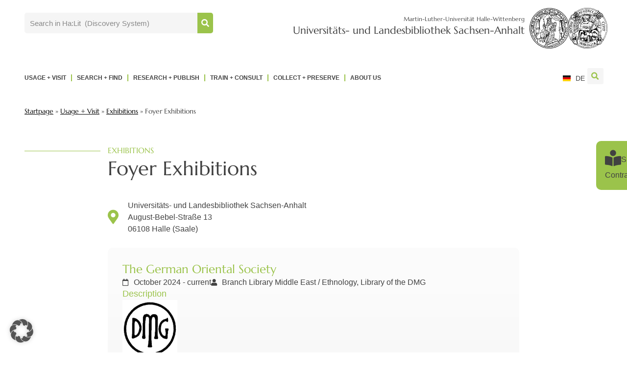

--- FILE ---
content_type: text/html; charset=UTF-8
request_url: https://bibliothek.uni-halle.de/en/usage-visit/exhibitions/foyer-exhibitions/
body_size: 48342
content:
<!doctype html>
<html lang="en-GB">
<head><meta charset="UTF-8"><script>if(navigator.userAgent.match(/MSIE|Internet Explorer/i)||navigator.userAgent.match(/Trident\/7\..*?rv:11/i)){var href=document.location.href;if(!href.match(/[?&]nowprocket/)){if(href.indexOf("?")==-1){if(href.indexOf("#")==-1){document.location.href=href+"?nowprocket=1"}else{document.location.href=href.replace("#","?nowprocket=1#")}}else{if(href.indexOf("#")==-1){document.location.href=href+"&nowprocket=1"}else{document.location.href=href.replace("#","&nowprocket=1#")}}}}</script><script>(()=>{class RocketLazyLoadScripts{constructor(){this.v="2.0.4",this.userEvents=["keydown","keyup","mousedown","mouseup","mousemove","mouseover","mouseout","touchmove","touchstart","touchend","touchcancel","wheel","click","dblclick","input"],this.attributeEvents=["onblur","onclick","oncontextmenu","ondblclick","onfocus","onmousedown","onmouseenter","onmouseleave","onmousemove","onmouseout","onmouseover","onmouseup","onmousewheel","onscroll","onsubmit"]}async t(){this.i(),this.o(),/iP(ad|hone)/.test(navigator.userAgent)&&this.h(),this.u(),this.l(this),this.m(),this.k(this),this.p(this),this._(),await Promise.all([this.R(),this.L()]),this.lastBreath=Date.now(),this.S(this),this.P(),this.D(),this.O(),this.M(),await this.C(this.delayedScripts.normal),await this.C(this.delayedScripts.defer),await this.C(this.delayedScripts.async),await this.T(),await this.F(),await this.j(),await this.A(),window.dispatchEvent(new Event("rocket-allScriptsLoaded")),this.everythingLoaded=!0,this.lastTouchEnd&&await new Promise(t=>setTimeout(t,500-Date.now()+this.lastTouchEnd)),this.I(),this.H(),this.U(),this.W()}i(){this.CSPIssue=sessionStorage.getItem("rocketCSPIssue"),document.addEventListener("securitypolicyviolation",t=>{this.CSPIssue||"script-src-elem"!==t.violatedDirective||"data"!==t.blockedURI||(this.CSPIssue=!0,sessionStorage.setItem("rocketCSPIssue",!0))},{isRocket:!0})}o(){window.addEventListener("pageshow",t=>{this.persisted=t.persisted,this.realWindowLoadedFired=!0},{isRocket:!0}),window.addEventListener("pagehide",()=>{this.onFirstUserAction=null},{isRocket:!0})}h(){let t;function e(e){t=e}window.addEventListener("touchstart",e,{isRocket:!0}),window.addEventListener("touchend",function i(o){o.changedTouches[0]&&t.changedTouches[0]&&Math.abs(o.changedTouches[0].pageX-t.changedTouches[0].pageX)<10&&Math.abs(o.changedTouches[0].pageY-t.changedTouches[0].pageY)<10&&o.timeStamp-t.timeStamp<200&&(window.removeEventListener("touchstart",e,{isRocket:!0}),window.removeEventListener("touchend",i,{isRocket:!0}),"INPUT"===o.target.tagName&&"text"===o.target.type||(o.target.dispatchEvent(new TouchEvent("touchend",{target:o.target,bubbles:!0})),o.target.dispatchEvent(new MouseEvent("mouseover",{target:o.target,bubbles:!0})),o.target.dispatchEvent(new PointerEvent("click",{target:o.target,bubbles:!0,cancelable:!0,detail:1,clientX:o.changedTouches[0].clientX,clientY:o.changedTouches[0].clientY})),event.preventDefault()))},{isRocket:!0})}q(t){this.userActionTriggered||("mousemove"!==t.type||this.firstMousemoveIgnored?"keyup"===t.type||"mouseover"===t.type||"mouseout"===t.type||(this.userActionTriggered=!0,this.onFirstUserAction&&this.onFirstUserAction()):this.firstMousemoveIgnored=!0),"click"===t.type&&t.preventDefault(),t.stopPropagation(),t.stopImmediatePropagation(),"touchstart"===this.lastEvent&&"touchend"===t.type&&(this.lastTouchEnd=Date.now()),"click"===t.type&&(this.lastTouchEnd=0),this.lastEvent=t.type,t.composedPath&&t.composedPath()[0].getRootNode()instanceof ShadowRoot&&(t.rocketTarget=t.composedPath()[0]),this.savedUserEvents.push(t)}u(){this.savedUserEvents=[],this.userEventHandler=this.q.bind(this),this.userEvents.forEach(t=>window.addEventListener(t,this.userEventHandler,{passive:!1,isRocket:!0})),document.addEventListener("visibilitychange",this.userEventHandler,{isRocket:!0})}U(){this.userEvents.forEach(t=>window.removeEventListener(t,this.userEventHandler,{passive:!1,isRocket:!0})),document.removeEventListener("visibilitychange",this.userEventHandler,{isRocket:!0}),this.savedUserEvents.forEach(t=>{(t.rocketTarget||t.target).dispatchEvent(new window[t.constructor.name](t.type,t))})}m(){const t="return false",e=Array.from(this.attributeEvents,t=>"data-rocket-"+t),i="["+this.attributeEvents.join("],[")+"]",o="[data-rocket-"+this.attributeEvents.join("],[data-rocket-")+"]",s=(e,i,o)=>{o&&o!==t&&(e.setAttribute("data-rocket-"+i,o),e["rocket"+i]=new Function("event",o),e.setAttribute(i,t))};new MutationObserver(t=>{for(const n of t)"attributes"===n.type&&(n.attributeName.startsWith("data-rocket-")||this.everythingLoaded?n.attributeName.startsWith("data-rocket-")&&this.everythingLoaded&&this.N(n.target,n.attributeName.substring(12)):s(n.target,n.attributeName,n.target.getAttribute(n.attributeName))),"childList"===n.type&&n.addedNodes.forEach(t=>{if(t.nodeType===Node.ELEMENT_NODE)if(this.everythingLoaded)for(const i of[t,...t.querySelectorAll(o)])for(const t of i.getAttributeNames())e.includes(t)&&this.N(i,t.substring(12));else for(const e of[t,...t.querySelectorAll(i)])for(const t of e.getAttributeNames())this.attributeEvents.includes(t)&&s(e,t,e.getAttribute(t))})}).observe(document,{subtree:!0,childList:!0,attributeFilter:[...this.attributeEvents,...e]})}I(){this.attributeEvents.forEach(t=>{document.querySelectorAll("[data-rocket-"+t+"]").forEach(e=>{this.N(e,t)})})}N(t,e){const i=t.getAttribute("data-rocket-"+e);i&&(t.setAttribute(e,i),t.removeAttribute("data-rocket-"+e))}k(t){Object.defineProperty(HTMLElement.prototype,"onclick",{get(){return this.rocketonclick||null},set(e){this.rocketonclick=e,this.setAttribute(t.everythingLoaded?"onclick":"data-rocket-onclick","this.rocketonclick(event)")}})}S(t){function e(e,i){let o=e[i];e[i]=null,Object.defineProperty(e,i,{get:()=>o,set(s){t.everythingLoaded?o=s:e["rocket"+i]=o=s}})}e(document,"onreadystatechange"),e(window,"onload"),e(window,"onpageshow");try{Object.defineProperty(document,"readyState",{get:()=>t.rocketReadyState,set(e){t.rocketReadyState=e},configurable:!0}),document.readyState="loading"}catch(t){console.log("WPRocket DJE readyState conflict, bypassing")}}l(t){this.originalAddEventListener=EventTarget.prototype.addEventListener,this.originalRemoveEventListener=EventTarget.prototype.removeEventListener,this.savedEventListeners=[],EventTarget.prototype.addEventListener=function(e,i,o){o&&o.isRocket||!t.B(e,this)&&!t.userEvents.includes(e)||t.B(e,this)&&!t.userActionTriggered||e.startsWith("rocket-")||t.everythingLoaded?t.originalAddEventListener.call(this,e,i,o):(t.savedEventListeners.push({target:this,remove:!1,type:e,func:i,options:o}),"mouseenter"!==e&&"mouseleave"!==e||t.originalAddEventListener.call(this,e,t.savedUserEvents.push,o))},EventTarget.prototype.removeEventListener=function(e,i,o){o&&o.isRocket||!t.B(e,this)&&!t.userEvents.includes(e)||t.B(e,this)&&!t.userActionTriggered||e.startsWith("rocket-")||t.everythingLoaded?t.originalRemoveEventListener.call(this,e,i,o):t.savedEventListeners.push({target:this,remove:!0,type:e,func:i,options:o})}}J(t,e){this.savedEventListeners=this.savedEventListeners.filter(i=>{let o=i.type,s=i.target||window;return e!==o||t!==s||(this.B(o,s)&&(i.type="rocket-"+o),this.$(i),!1)})}H(){EventTarget.prototype.addEventListener=this.originalAddEventListener,EventTarget.prototype.removeEventListener=this.originalRemoveEventListener,this.savedEventListeners.forEach(t=>this.$(t))}$(t){t.remove?this.originalRemoveEventListener.call(t.target,t.type,t.func,t.options):this.originalAddEventListener.call(t.target,t.type,t.func,t.options)}p(t){let e;function i(e){return t.everythingLoaded?e:e.split(" ").map(t=>"load"===t||t.startsWith("load.")?"rocket-jquery-load":t).join(" ")}function o(o){function s(e){const s=o.fn[e];o.fn[e]=o.fn.init.prototype[e]=function(){return this[0]===window&&t.userActionTriggered&&("string"==typeof arguments[0]||arguments[0]instanceof String?arguments[0]=i(arguments[0]):"object"==typeof arguments[0]&&Object.keys(arguments[0]).forEach(t=>{const e=arguments[0][t];delete arguments[0][t],arguments[0][i(t)]=e})),s.apply(this,arguments),this}}if(o&&o.fn&&!t.allJQueries.includes(o)){const e={DOMContentLoaded:[],"rocket-DOMContentLoaded":[]};for(const t in e)document.addEventListener(t,()=>{e[t].forEach(t=>t())},{isRocket:!0});o.fn.ready=o.fn.init.prototype.ready=function(i){function s(){parseInt(o.fn.jquery)>2?setTimeout(()=>i.bind(document)(o)):i.bind(document)(o)}return"function"==typeof i&&(t.realDomReadyFired?!t.userActionTriggered||t.fauxDomReadyFired?s():e["rocket-DOMContentLoaded"].push(s):e.DOMContentLoaded.push(s)),o([])},s("on"),s("one"),s("off"),t.allJQueries.push(o)}e=o}t.allJQueries=[],o(window.jQuery),Object.defineProperty(window,"jQuery",{get:()=>e,set(t){o(t)}})}P(){const t=new Map;document.write=document.writeln=function(e){const i=document.currentScript,o=document.createRange(),s=i.parentElement;let n=t.get(i);void 0===n&&(n=i.nextSibling,t.set(i,n));const c=document.createDocumentFragment();o.setStart(c,0),c.appendChild(o.createContextualFragment(e)),s.insertBefore(c,n)}}async R(){return new Promise(t=>{this.userActionTriggered?t():this.onFirstUserAction=t})}async L(){return new Promise(t=>{document.addEventListener("DOMContentLoaded",()=>{this.realDomReadyFired=!0,t()},{isRocket:!0})})}async j(){return this.realWindowLoadedFired?Promise.resolve():new Promise(t=>{window.addEventListener("load",t,{isRocket:!0})})}M(){this.pendingScripts=[];this.scriptsMutationObserver=new MutationObserver(t=>{for(const e of t)e.addedNodes.forEach(t=>{"SCRIPT"!==t.tagName||t.noModule||t.isWPRocket||this.pendingScripts.push({script:t,promise:new Promise(e=>{const i=()=>{const i=this.pendingScripts.findIndex(e=>e.script===t);i>=0&&this.pendingScripts.splice(i,1),e()};t.addEventListener("load",i,{isRocket:!0}),t.addEventListener("error",i,{isRocket:!0}),setTimeout(i,1e3)})})})}),this.scriptsMutationObserver.observe(document,{childList:!0,subtree:!0})}async F(){await this.X(),this.pendingScripts.length?(await this.pendingScripts[0].promise,await this.F()):this.scriptsMutationObserver.disconnect()}D(){this.delayedScripts={normal:[],async:[],defer:[]},document.querySelectorAll("script[type$=rocketlazyloadscript]").forEach(t=>{t.hasAttribute("data-rocket-src")?t.hasAttribute("async")&&!1!==t.async?this.delayedScripts.async.push(t):t.hasAttribute("defer")&&!1!==t.defer||"module"===t.getAttribute("data-rocket-type")?this.delayedScripts.defer.push(t):this.delayedScripts.normal.push(t):this.delayedScripts.normal.push(t)})}async _(){await this.L();let t=[];document.querySelectorAll("script[type$=rocketlazyloadscript][data-rocket-src]").forEach(e=>{let i=e.getAttribute("data-rocket-src");if(i&&!i.startsWith("data:")){i.startsWith("//")&&(i=location.protocol+i);try{const o=new URL(i).origin;o!==location.origin&&t.push({src:o,crossOrigin:e.crossOrigin||"module"===e.getAttribute("data-rocket-type")})}catch(t){}}}),t=[...new Map(t.map(t=>[JSON.stringify(t),t])).values()],this.Y(t,"preconnect")}async G(t){if(await this.K(),!0!==t.noModule||!("noModule"in HTMLScriptElement.prototype))return new Promise(e=>{let i;function o(){(i||t).setAttribute("data-rocket-status","executed"),e()}try{if(navigator.userAgent.includes("Firefox/")||""===navigator.vendor||this.CSPIssue)i=document.createElement("script"),[...t.attributes].forEach(t=>{let e=t.nodeName;"type"!==e&&("data-rocket-type"===e&&(e="type"),"data-rocket-src"===e&&(e="src"),i.setAttribute(e,t.nodeValue))}),t.text&&(i.text=t.text),t.nonce&&(i.nonce=t.nonce),i.hasAttribute("src")?(i.addEventListener("load",o,{isRocket:!0}),i.addEventListener("error",()=>{i.setAttribute("data-rocket-status","failed-network"),e()},{isRocket:!0}),setTimeout(()=>{i.isConnected||e()},1)):(i.text=t.text,o()),i.isWPRocket=!0,t.parentNode.replaceChild(i,t);else{const i=t.getAttribute("data-rocket-type"),s=t.getAttribute("data-rocket-src");i?(t.type=i,t.removeAttribute("data-rocket-type")):t.removeAttribute("type"),t.addEventListener("load",o,{isRocket:!0}),t.addEventListener("error",i=>{this.CSPIssue&&i.target.src.startsWith("data:")?(console.log("WPRocket: CSP fallback activated"),t.removeAttribute("src"),this.G(t).then(e)):(t.setAttribute("data-rocket-status","failed-network"),e())},{isRocket:!0}),s?(t.fetchPriority="high",t.removeAttribute("data-rocket-src"),t.src=s):t.src="data:text/javascript;base64,"+window.btoa(unescape(encodeURIComponent(t.text)))}}catch(i){t.setAttribute("data-rocket-status","failed-transform"),e()}});t.setAttribute("data-rocket-status","skipped")}async C(t){const e=t.shift();return e?(e.isConnected&&await this.G(e),this.C(t)):Promise.resolve()}O(){this.Y([...this.delayedScripts.normal,...this.delayedScripts.defer,...this.delayedScripts.async],"preload")}Y(t,e){this.trash=this.trash||[];let i=!0;var o=document.createDocumentFragment();t.forEach(t=>{const s=t.getAttribute&&t.getAttribute("data-rocket-src")||t.src;if(s&&!s.startsWith("data:")){const n=document.createElement("link");n.href=s,n.rel=e,"preconnect"!==e&&(n.as="script",n.fetchPriority=i?"high":"low"),t.getAttribute&&"module"===t.getAttribute("data-rocket-type")&&(n.crossOrigin=!0),t.crossOrigin&&(n.crossOrigin=t.crossOrigin),t.integrity&&(n.integrity=t.integrity),t.nonce&&(n.nonce=t.nonce),o.appendChild(n),this.trash.push(n),i=!1}}),document.head.appendChild(o)}W(){this.trash.forEach(t=>t.remove())}async T(){try{document.readyState="interactive"}catch(t){}this.fauxDomReadyFired=!0;try{await this.K(),this.J(document,"readystatechange"),document.dispatchEvent(new Event("rocket-readystatechange")),await this.K(),document.rocketonreadystatechange&&document.rocketonreadystatechange(),await this.K(),this.J(document,"DOMContentLoaded"),document.dispatchEvent(new Event("rocket-DOMContentLoaded")),await this.K(),this.J(window,"DOMContentLoaded"),window.dispatchEvent(new Event("rocket-DOMContentLoaded"))}catch(t){console.error(t)}}async A(){try{document.readyState="complete"}catch(t){}try{await this.K(),this.J(document,"readystatechange"),document.dispatchEvent(new Event("rocket-readystatechange")),await this.K(),document.rocketonreadystatechange&&document.rocketonreadystatechange(),await this.K(),this.J(window,"load"),window.dispatchEvent(new Event("rocket-load")),await this.K(),window.rocketonload&&window.rocketonload(),await this.K(),this.allJQueries.forEach(t=>t(window).trigger("rocket-jquery-load")),await this.K(),this.J(window,"pageshow");const t=new Event("rocket-pageshow");t.persisted=this.persisted,window.dispatchEvent(t),await this.K(),window.rocketonpageshow&&window.rocketonpageshow({persisted:this.persisted})}catch(t){console.error(t)}}async K(){Date.now()-this.lastBreath>45&&(await this.X(),this.lastBreath=Date.now())}async X(){return document.hidden?new Promise(t=>setTimeout(t)):new Promise(t=>requestAnimationFrame(t))}B(t,e){return e===document&&"readystatechange"===t||(e===document&&"DOMContentLoaded"===t||(e===window&&"DOMContentLoaded"===t||(e===window&&"load"===t||e===window&&"pageshow"===t)))}static run(){(new RocketLazyLoadScripts).t()}}RocketLazyLoadScripts.run()})();</script>
	
	<meta name="viewport" content="width=device-width, initial-scale=1">
	<link rel="profile" href="https://gmpg.org/xfn/11">
	<meta name='robots' content='index, follow, max-image-preview:large, max-snippet:-1, max-video-preview:-1' />
	<style>img:is([sizes="auto" i], [sizes^="auto," i]) { contain-intrinsic-size: 3000px 1500px }</style>
	<link rel="alternate" href="https://bibliothek.uni-halle.de/nutzen-besuchen/ausstellungen/foyerausstellungen/" hreflang="de" />
<link rel="alternate" href="https://bibliothek.uni-halle.de/en/usage-visit/exhibitions/foyer-exhibitions/" hreflang="en" />

	<!-- This site is optimized with the Yoast SEO plugin v25.9 - https://yoast.com/wordpress/plugins/seo/ -->
	<title>Foyer Exhibitions - Universitäts- und Landesbibliothek Sachsen-Anhalt (ULB)</title>
<style id="rocket-critical-css">:root{--fc-daygrid-event-dot-width:8px;--fc-list-event-dot-width:10px;--fc-list-event-hover-bg-color:#f5f5f5}html{line-height:1.15;-webkit-text-size-adjust:100%}*,:after,:before{box-sizing:border-box}body{background-color:#fff;color:#333;font-family:-apple-system,BlinkMacSystemFont,Segoe UI,Roboto,Helvetica Neue,Arial,Noto Sans,sans-serif,Apple Color Emoji,Segoe UI Emoji,Segoe UI Symbol,Noto Color Emoji;font-size:1rem;font-weight:400;line-height:1.5;margin:0;-webkit-font-smoothing:antialiased;-moz-osx-font-smoothing:grayscale}h1,h2,h4{color:inherit;font-family:inherit;font-weight:500;line-height:1.2;margin-block-end:1rem;margin-block-start:.5rem}h1{font-size:2.5rem}h2{font-size:2rem}h4{font-size:1.5rem}p{margin-block-end:.9rem;margin-block-start:0}a{background-color:transparent;color:#c36;text-decoration:none}a:not([href]):not([tabindex]){color:inherit;text-decoration:none}img{border-style:none;height:auto;max-width:100%}template{display:none}label{display:inline-block;line-height:1;vertical-align:middle}button,input{font-family:inherit;font-size:1rem;line-height:1.5;margin:0}input[type=search]{border:1px solid #666;border-radius:3px;padding:.5rem 1rem;width:100%}button,input{overflow:visible}button{text-transform:none}[type=submit],button{-webkit-appearance:button;width:auto}[type=submit],button{background-color:transparent;border:1px solid #c36;border-radius:3px;color:#c36;display:inline-block;font-size:1rem;font-weight:400;padding:.5rem 1rem;text-align:center;white-space:nowrap}[type=search]{-webkit-appearance:textfield;outline-offset:-2px}[type=search]::-webkit-search-decoration{-webkit-appearance:none}::-webkit-file-upload-button{-webkit-appearance:button;font:inherit}li,ul{background:transparent;border:0;font-size:100%;margin-block-end:0;margin-block-start:0;outline:0;vertical-align:baseline}.page-content a{text-decoration:underline}.screen-reader-text{clip:rect(1px,1px,1px,1px);height:1px;overflow:hidden;position:absolute!important;width:1px;word-wrap:normal!important}:root{--direction-multiplier:1}.elementor-screen-only,.screen-reader-text{height:1px;margin:-1px;overflow:hidden;padding:0;position:absolute;top:-10000em;width:1px;clip:rect(0,0,0,0);border:0}.elementor *,.elementor :after,.elementor :before{box-sizing:border-box}.elementor a{box-shadow:none;text-decoration:none}.elementor img{border:none;border-radius:0;box-shadow:none;height:auto;max-width:100%}.elementor-element{--flex-direction:initial;--flex-wrap:initial;--justify-content:initial;--align-items:initial;--align-content:initial;--gap:initial;--flex-basis:initial;--flex-grow:initial;--flex-shrink:initial;--order:initial;--align-self:initial;align-self:var(--align-self);flex-basis:var(--flex-basis);flex-grow:var(--flex-grow);flex-shrink:var(--flex-shrink);order:var(--order)}:root{--page-title-display:block}@keyframes eicon-spin{0%{transform:rotate(0deg)}to{transform:rotate(359deg)}}.eicon-animation-spin{animation:eicon-spin 2s linear infinite}.elementor-widget{position:relative}.elementor-widget:not(:last-child){margin-bottom:var(--kit-widget-spacing,20px)}.elementor-widget:not(:last-child).elementor-widget__width-initial{margin-bottom:0}@media (prefers-reduced-motion:no-preference){html{scroll-behavior:smooth}}.e-con{--border-radius:0;--border-top-width:0px;--border-right-width:0px;--border-bottom-width:0px;--border-left-width:0px;--border-style:initial;--border-color:initial;--container-widget-width:100%;--container-widget-height:initial;--container-widget-flex-grow:0;--container-widget-align-self:initial;--content-width:min(100%,var(--container-max-width,1140px));--width:100%;--min-height:initial;--height:auto;--text-align:initial;--margin-top:0px;--margin-right:0px;--margin-bottom:0px;--margin-left:0px;--padding-top:var(--container-default-padding-top,10px);--padding-right:var(--container-default-padding-right,10px);--padding-bottom:var(--container-default-padding-bottom,10px);--padding-left:var(--container-default-padding-left,10px);--position:relative;--z-index:revert;--overflow:visible;--gap:var(--widgets-spacing,20px);--row-gap:var(--widgets-spacing-row,20px);--column-gap:var(--widgets-spacing-column,20px);--overlay-mix-blend-mode:initial;--overlay-opacity:1;--e-con-grid-template-columns:repeat(3,1fr);--e-con-grid-template-rows:repeat(2,1fr);border-radius:var(--border-radius);height:var(--height);min-height:var(--min-height);min-width:0;overflow:var(--overflow);position:var(--position);width:var(--width);z-index:var(--z-index);--flex-wrap-mobile:wrap;margin-block-end:var(--margin-block-end);margin-block-start:var(--margin-block-start);margin-inline-end:var(--margin-inline-end);margin-inline-start:var(--margin-inline-start);padding-inline-end:var(--padding-inline-end);padding-inline-start:var(--padding-inline-start)}.e-con{--margin-block-start:var(--margin-top);--margin-block-end:var(--margin-bottom);--margin-inline-start:var(--margin-left);--margin-inline-end:var(--margin-right);--padding-inline-start:var(--padding-left);--padding-inline-end:var(--padding-right);--padding-block-start:var(--padding-top);--padding-block-end:var(--padding-bottom);--border-block-start-width:var(--border-top-width);--border-block-end-width:var(--border-bottom-width);--border-inline-start-width:var(--border-left-width);--border-inline-end-width:var(--border-right-width)}.e-con.e-flex{--flex-direction:column;--flex-basis:auto;--flex-grow:0;--flex-shrink:1;flex:var(--flex-grow) var(--flex-shrink) var(--flex-basis)}.e-con-full,.e-con>.e-con-inner{padding-block-end:var(--padding-block-end);padding-block-start:var(--padding-block-start);text-align:var(--text-align)}.e-con-full.e-flex,.e-con.e-flex>.e-con-inner{flex-direction:var(--flex-direction)}.e-con,.e-con>.e-con-inner{display:var(--display)}.e-con-boxed.e-flex{align-content:normal;align-items:normal;flex-direction:column;flex-wrap:nowrap;justify-content:normal}.e-con-boxed{gap:initial;text-align:initial}.e-con.e-flex>.e-con-inner{align-content:var(--align-content);align-items:var(--align-items);align-self:auto;flex-basis:auto;flex-grow:1;flex-shrink:1;flex-wrap:var(--flex-wrap);justify-content:var(--justify-content)}.e-con>.e-con-inner{gap:var(--row-gap) var(--column-gap);height:100%;margin:0 auto;max-width:var(--content-width);padding-inline-end:0;padding-inline-start:0;width:100%}.e-con .elementor-widget.elementor-widget{margin-block-end:0}.e-con:before{border-block-end-width:var(--border-block-end-width);border-block-start-width:var(--border-block-start-width);border-color:var(--border-color);border-inline-end-width:var(--border-inline-end-width);border-inline-start-width:var(--border-inline-start-width);border-radius:var(--border-radius);border-style:var(--border-style);content:var(--background-overlay);display:block;height:max(100% + var(--border-top-width) + var(--border-bottom-width),100%);left:calc(0px - var(--border-left-width));mix-blend-mode:var(--overlay-mix-blend-mode);opacity:var(--overlay-opacity);position:absolute;top:calc(0px - var(--border-top-width));width:max(100% + var(--border-left-width) + var(--border-right-width),100%)}.e-con .elementor-widget{min-width:0}.e-con>.e-con-inner>.elementor-widget>.elementor-widget-container,.e-con>.elementor-widget>.elementor-widget-container{height:100%}.e-con.e-con>.e-con-inner>.elementor-widget,.elementor.elementor .e-con>.elementor-widget{max-width:100%}.e-con .elementor-widget:not(:last-child){--kit-widget-spacing:0px}@media (max-width:767px){.e-con.e-flex{--width:100%;--flex-wrap:var(--flex-wrap-mobile)}}.elementor-heading-title{line-height:1;margin:0;padding:0}.elementor-icon{color:#69727d;display:inline-block;font-size:50px;line-height:1;text-align:center}.elementor-icon i{display:block;height:1em;position:relative;width:1em}.elementor-icon i:before{left:50%;position:absolute;transform:translateX(-50%)}.e-transform .elementor-widget-container{transform:perspective(var(--e-transform-perspective,0)) rotate(var(--e-transform-rotateZ,0)) rotateX(var(--e-transform-rotateX,0)) rotateY(var(--e-transform-rotateY,0)) translate(var(--e-transform-translate,0)) translateX(var(--e-transform-translateX,0)) translateY(var(--e-transform-translateY,0)) scaleX(calc(var(--e-transform-flipX, 1) * var(--e-transform-scaleX, var(--e-transform-scale, 1)))) scaleY(calc(var(--e-transform-flipY, 1) * var(--e-transform-scaleY, var(--e-transform-scale, 1)))) skewX(var(--e-transform-skewX,0)) skewY(var(--e-transform-skewY,0));transform-origin:var(--e-transform-origin-y) var(--e-transform-origin-x)}.e-con.e-transform{transform:perspective(var(--e-con-transform-perspective,0)) rotate(var(--e-con-transform-rotateZ,0)) rotateX(var(--e-con-transform-rotateX,0)) rotateY(var(--e-con-transform-rotateY,0)) translate(var(--e-con-transform-translate,0)) translateX(var(--e-con-transform-translateX,0)) translateY(var(--e-con-transform-translateY,0)) scaleX(calc(var(--e-con-transform-flipX, 1) * var(--e-con-transform-scaleX, var(--e-con-transform-scale, 1)))) scaleY(calc(var(--e-con-transform-flipY, 1) * var(--e-con-transform-scaleY, var(--e-con-transform-scale, 1)))) skewX(var(--e-con-transform-skewX,0)) skewY(var(--e-con-transform-skewY,0));transform-origin:var(--e-con-transform-origin-y) var(--e-con-transform-origin-x)}.animated{animation-duration:1.25s}@media (prefers-reduced-motion:reduce){.animated{animation:none!important}}@media (max-width:767px){.elementor .elementor-hidden-mobile{display:none}}@media (min-width:768px) and (max-width:1024px){.elementor .elementor-hidden-tablet{display:none}}@media (min-width:1025px) and (max-width:1366px){.elementor .elementor-hidden-laptop{display:none}}@media (min-width:1367px) and (max-width:99999px){.elementor .elementor-hidden-desktop{display:none}}.elementor-kit-7{--e-global-color-primary:#9BC34B;--e-global-color-secondary:#9E9E9E;--e-global-color-text:#414141;--e-global-color-accent:#000000;--e-global-color-61116ab:#9E9E9E;--e-global-color-424def1:#414141;--e-global-color-8b37b35:#000000;--e-global-color-f692ee7:#E0E0E0;--e-global-color-8b16ffe:#F5F5F5;--e-global-color-3254a69:#004131;--e-global-color-3575731:#FFD60C;--e-global-typography-primary-font-family:"Marcellus";--e-global-typography-primary-font-weight:400;--e-global-typography-primary-line-height:1.2em;--e-global-typography-secondary-font-family:"Marcellus";--e-global-typography-secondary-font-weight:400;--e-global-typography-secondary-line-height:1.2em;--e-global-typography-text-font-family:"Roboto";--e-global-typography-text-font-weight:400;--e-global-typography-accent-font-family:"Roboto";--e-global-typography-accent-font-weight:500;color:var(--e-global-color-424def1)}.elementor-kit-7 a{color:var(--e-global-color-accent)}.elementor-kit-7 h1{line-height:1.2em}.elementor-kit-7 h2{font-size:30px;line-height:1.2em}.e-con{--container-max-width:1200px}.elementor-widget:not(:last-child){margin-block-end:20px}.elementor-element{--widgets-spacing:20px 20px;--widgets-spacing-row:20px;--widgets-spacing-column:20px}@media (max-width:1024px){.elementor-kit-7 h1{font-size:34px}.elementor-kit-7 h2{font-size:24px}.e-con{--container-max-width:1024px;--container-default-padding-top:0px;--container-default-padding-right:20px;--container-default-padding-bottom:0px;--container-default-padding-left:20px}}@media (max-width:767px){.elementor-kit-7 h1{font-size:30px}.elementor-kit-7 h2{font-size:24px}.e-con{--container-max-width:767px;--container-default-padding-top:0px;--container-default-padding-right:20px;--container-default-padding-bottom:0px;--container-default-padding-left:20px}}.elementor-widget-image{text-align:center}.elementor-widget-image a{display:inline-block}.elementor-widget-image img{display:inline-block;vertical-align:middle}.elementor-item:after,.elementor-item:before{display:block;position:absolute}.elementor-item:not(:hover):not(:focus):not(.elementor-item-active):not(.highlighted):after,.elementor-item:not(:hover):not(:focus):not(.elementor-item-active):not(.highlighted):before{opacity:0}.elementor-nav-menu--main .elementor-nav-menu a{padding:13px 20px}.elementor-nav-menu--main .elementor-nav-menu ul{border-style:solid;border-width:0;padding:0;position:absolute;width:12em}.elementor-nav-menu--layout-horizontal{display:flex}.elementor-nav-menu--layout-horizontal .elementor-nav-menu{display:flex;flex-wrap:wrap}.elementor-nav-menu--layout-horizontal .elementor-nav-menu a{flex-grow:1;white-space:nowrap}.elementor-nav-menu--layout-horizontal .elementor-nav-menu>li{display:flex}.elementor-nav-menu--layout-horizontal .elementor-nav-menu>li ul{top:100%!important}.elementor-nav-menu--layout-horizontal .elementor-nav-menu>li:not(:first-child)>a{margin-inline-start:var(--e-nav-menu-horizontal-menu-item-margin)}.elementor-nav-menu--layout-horizontal .elementor-nav-menu>li:not(:first-child)>ul{inset-inline-start:var(--e-nav-menu-horizontal-menu-item-margin)!important}.elementor-nav-menu--layout-horizontal .elementor-nav-menu>li:not(:last-child)>a{margin-inline-end:var(--e-nav-menu-horizontal-menu-item-margin)}.elementor-nav-menu--layout-horizontal .elementor-nav-menu>li:not(:last-child):after{align-self:center;border-color:var(--e-nav-menu-divider-color,#000);border-left-style:var(--e-nav-menu-divider-style,solid);border-left-width:var(--e-nav-menu-divider-width,2px);content:var(--e-nav-menu-divider-content,none);height:var(--e-nav-menu-divider-height,35%)}.elementor-nav-menu__align-start .elementor-nav-menu{justify-content:flex-start;margin-inline-end:auto}.elementor-widget-nav-menu .elementor-widget-container{display:flex;flex-direction:column}.elementor-nav-menu{position:relative;z-index:2}.elementor-nav-menu:after{clear:both;content:" ";display:block;font:0/0 serif;height:0;overflow:hidden;visibility:hidden}.elementor-nav-menu,.elementor-nav-menu li,.elementor-nav-menu ul{display:block;line-height:normal;list-style:none;margin:0;padding:0}.elementor-nav-menu ul{display:none}.elementor-nav-menu ul ul a{border-left:16px solid transparent}.elementor-nav-menu a,.elementor-nav-menu li{position:relative}.elementor-nav-menu li{border-width:0}.elementor-nav-menu a{align-items:center;display:flex}.elementor-nav-menu a{line-height:20px;padding:10px 20px}.elementor-menu-toggle{align-items:center;background-color:rgba(0,0,0,.05);border:0 solid;border-radius:3px;color:#33373d;display:flex;font-size:var(--nav-menu-icon-size,22px);justify-content:center;padding:.25em}.elementor-menu-toggle:not(.elementor-active) .elementor-menu-toggle__icon--close{display:none}.elementor-nav-menu--dropdown{background-color:#fff;font-size:13px}.elementor-nav-menu--dropdown-none .elementor-nav-menu--dropdown{display:none}.elementor-nav-menu--dropdown.elementor-nav-menu__container{margin-top:10px;overflow-x:hidden;overflow-y:auto;transform-origin:top}.elementor-nav-menu--dropdown.elementor-nav-menu__container .elementor-sub-item{font-size:.85em}.elementor-nav-menu--dropdown a{color:#33373d}ul.elementor-nav-menu--dropdown a{border-inline-start:8px solid transparent;text-shadow:none}.elementor-nav-menu--toggle{--menu-height:100vh}.elementor-nav-menu--toggle .elementor-menu-toggle:not(.elementor-active)+.elementor-nav-menu__container{max-height:0;overflow:hidden;transform:scaleY(0)}.elementor-nav-menu--stretch .elementor-nav-menu__container.elementor-nav-menu--dropdown{position:absolute;z-index:9997}@media (max-width:1024px){.elementor-nav-menu--dropdown-tablet .elementor-nav-menu--main{display:none}}@media (min-width:1025px){.elementor-nav-menu--dropdown-tablet .elementor-menu-toggle,.elementor-nav-menu--dropdown-tablet .elementor-nav-menu--dropdown{display:none}.elementor-nav-menu--dropdown-tablet nav.elementor-nav-menu--dropdown.elementor-nav-menu__container{overflow-y:hidden}}.elementor-search-form{display:block}.elementor-search-form button,.elementor-search-form input[type=search]{-webkit-appearance:none;-moz-appearance:none;background:none;border:0;display:inline-block;font-size:15px;line-height:1;margin:0;min-width:0;padding:0;vertical-align:middle;white-space:normal}.elementor-search-form button{background-color:#69727d;border-radius:0;color:#fff;font-size:var(--e-search-form-submit-icon-size,16px)}.elementor-search-form__container{border:0 solid transparent;display:flex;min-height:50px;overflow:hidden}.elementor-search-form__container:not(.elementor-search-form--full-screen){background:#f1f2f3}.elementor-search-form__input{color:#3f444b;flex-basis:100%}.elementor-search-form__input::-moz-placeholder{color:inherit;font-family:inherit;opacity:.6}.elementor-search-form__submit{font-size:var(--e-search-form-submit-icon-size,16px)}.elementor-search-form .elementor-search-form__submit{border:none;border-radius:0;color:var(--e-search-form-submit-text-color,#fff)}.elementor-search-form--skin-full_screen .elementor-search-form input[type=search].elementor-search-form__input{border:solid #fff;border-width:0 0 1px;color:#fff;font-size:50px;line-height:1.5;text-align:center}.elementor-search-form--skin-full_screen .elementor-search-form__toggle{color:var(--e-search-form-toggle-color,#33373d);display:inline-block;font-size:var(--e-search-form-toggle-size,33px);vertical-align:middle}.elementor-search-form--skin-full_screen .elementor-search-form__toggle i{background-color:var(--e-search-form-toggle-background-color,rgba(0,0,0,.05));border-color:var(--e-search-form-toggle-color,#33373d);border-radius:var(--e-search-form-toggle-border-radius,3px);border-style:solid;border-width:var(--e-search-form-toggle-border-width,0);display:block;height:var(--e-search-form-toggle-size,33px);position:relative;width:var(--e-search-form-toggle-size,33px)}.elementor-search-form--skin-full_screen .elementor-search-form__toggle i:before{left:50%;position:absolute;top:50%;transform:translate(-50%,-50%)}.elementor-search-form--skin-full_screen .elementor-search-form__toggle i:before{font-size:var(--e-search-form-toggle-icon-size,.55em)}.elementor-search-form--skin-full_screen .elementor-search-form__container{align-items:center;background-color:rgba(0,0,0,.8);height:100vh;inset:0;padding:0 15%;position:fixed;z-index:9998}.elementor-search-form--skin-full_screen .elementor-search-form__container:not(.elementor-search-form--full-screen){opacity:0;overflow:hidden;transform:scale(0)}.elementor-search-form--skin-full_screen .elementor-search-form__container:not(.elementor-search-form--full-screen) .dialog-lightbox-close-button{display:none}.fas{-moz-osx-font-smoothing:grayscale;-webkit-font-smoothing:antialiased;display:inline-block;font-style:normal;font-variant:normal;text-rendering:auto;line-height:1}.fa-book-reader:before{content:"\f5da"}.fa-chevron-down:before{content:"\f078"}.fa-chevron-up:before{content:"\f077"}.fa-search:before{content:"\f002"}@font-face{font-family:"Font Awesome 5 Free";font-style:normal;font-weight:900;font-display:swap;src:url(https://bibliothek.uni-halle.de/wp-content/plugins/elementor/assets/lib/font-awesome/webfonts/fa-solid-900.eot);src:url(https://bibliothek.uni-halle.de/wp-content/plugins/elementor/assets/lib/font-awesome/webfonts/fa-solid-900.eot?#iefix) format("embedded-opentype"),url(https://bibliothek.uni-halle.de/wp-content/plugins/elementor/assets/lib/font-awesome/webfonts/fa-solid-900.woff2) format("woff2"),url(https://bibliothek.uni-halle.de/wp-content/plugins/elementor/assets/lib/font-awesome/webfonts/fa-solid-900.woff) format("woff"),url(https://bibliothek.uni-halle.de/wp-content/plugins/elementor/assets/lib/font-awesome/webfonts/fa-solid-900.ttf) format("truetype"),url(https://bibliothek.uni-halle.de/wp-content/plugins/elementor/assets/lib/font-awesome/webfonts/fa-solid-900.svg#fontawesome) format("svg")}.fas{font-family:"Font Awesome 5 Free";font-weight:900}@font-face{font-display:swap;font-family:eicons;src:url(https://bibliothek.uni-halle.de/wp-content/plugins/elementor/assets/lib/eicons/fonts/eicons.eot?5.44.0);src:url(https://bibliothek.uni-halle.de/wp-content/plugins/elementor/assets/lib/eicons/fonts/eicons.eot?5.44.0#iefix) format("embedded-opentype"),url(https://bibliothek.uni-halle.de/wp-content/plugins/elementor/assets/lib/eicons/fonts/eicons.woff2?5.44.0) format("woff2"),url(https://bibliothek.uni-halle.de/wp-content/plugins/elementor/assets/lib/eicons/fonts/eicons.woff?5.44.0) format("woff"),url(https://bibliothek.uni-halle.de/wp-content/plugins/elementor/assets/lib/eicons/fonts/eicons.ttf?5.44.0) format("truetype"),url(https://bibliothek.uni-halle.de/wp-content/plugins/elementor/assets/lib/eicons/fonts/eicons.svg?5.44.0#eicon) format("svg");font-weight:400;font-style:normal}[class*=" eicon-"],[class^=eicon]{display:inline-block;font-family:eicons;font-size:inherit;font-weight:400;font-style:normal;font-variant:normal;line-height:1;text-rendering:auto;-webkit-font-smoothing:antialiased;-moz-osx-font-smoothing:grayscale}@keyframes a{0%{transform:rotate(0deg)}to{transform:rotate(359deg)}}.eicon-animation-spin{animation:a 2s infinite linear}.eicon-menu-bar:before{content:"\e816"}.eicon-close:before{content:"\e87f"}.eicon-loading:before{content:"\e8fb"}.cpel-switcher__nav{--cpel-switcher-space:0;display:block}.cpel-switcher__nav .cpel-switcher__list{display:flex;list-style:none;margin:0;padding:0;line-height:normal}.cpel-switcher__nav a{display:inline-block;text-decoration:none;white-space:nowrap}.cpel-switcher--layout-horizontal .cpel-switcher__list{flex-direction:row;flex-wrap:wrap}.cpel-switcher__lang{margin:0}.cpel-switcher__code,.cpel-switcher__flag{display:inline-block;vertical-align:middle}.cpel-switcher__code{text-decoration:inherit}.cpel-switcher__flag{line-height:.5em}.cpel-switcher__flag img{width:100%;max-width:100%;height:100%;-o-object-fit:cover;object-fit:cover;-o-object-position:center;object-position:center}.fas{-moz-osx-font-smoothing:grayscale;-webkit-font-smoothing:antialiased;display:inline-block;font-style:normal;font-variant:normal;text-rendering:auto;line-height:1}.fa-book-reader:before{content:"\f5da"}.fa-chevron-down:before{content:"\f078"}.fa-chevron-up:before{content:"\f077"}.fa-search:before{content:"\f002"}@font-face{font-family:"Font Awesome 5 Free";font-style:normal;font-weight:400;font-display:swap;src:url(https://bibliothek.uni-halle.de/wp-content/plugins/elementor/assets/lib/font-awesome/webfonts/fa-regular-400.eot);src:url(https://bibliothek.uni-halle.de/wp-content/plugins/elementor/assets/lib/font-awesome/webfonts/fa-regular-400.eot?#iefix) format("embedded-opentype"),url(https://bibliothek.uni-halle.de/wp-content/plugins/elementor/assets/lib/font-awesome/webfonts/fa-regular-400.woff2) format("woff2"),url(https://bibliothek.uni-halle.de/wp-content/plugins/elementor/assets/lib/font-awesome/webfonts/fa-regular-400.woff) format("woff"),url(https://bibliothek.uni-halle.de/wp-content/plugins/elementor/assets/lib/font-awesome/webfonts/fa-regular-400.ttf) format("truetype"),url(https://bibliothek.uni-halle.de/wp-content/plugins/elementor/assets/lib/font-awesome/webfonts/fa-regular-400.svg#fontawesome) format("svg")}@font-face{font-family:"Font Awesome 5 Free";font-style:normal;font-weight:900;font-display:swap;src:url(https://bibliothek.uni-halle.de/wp-content/plugins/elementor/assets/lib/font-awesome/webfonts/fa-solid-900.eot);src:url(https://bibliothek.uni-halle.de/wp-content/plugins/elementor/assets/lib/font-awesome/webfonts/fa-solid-900.eot?#iefix) format("embedded-opentype"),url(https://bibliothek.uni-halle.de/wp-content/plugins/elementor/assets/lib/font-awesome/webfonts/fa-solid-900.woff2) format("woff2"),url(https://bibliothek.uni-halle.de/wp-content/plugins/elementor/assets/lib/font-awesome/webfonts/fa-solid-900.woff) format("woff"),url(https://bibliothek.uni-halle.de/wp-content/plugins/elementor/assets/lib/font-awesome/webfonts/fa-solid-900.ttf) format("truetype"),url(https://bibliothek.uni-halle.de/wp-content/plugins/elementor/assets/lib/font-awesome/webfonts/fa-solid-900.svg#fontawesome) format("svg")}.fas{font-family:"Font Awesome 5 Free"}.fas{font-weight:900}.elementor-widget-breadcrumbs{font-size:.85em}.elementor-widget-breadcrumbs p{margin-bottom:0}@keyframes fadeInLeft{from{opacity:0;transform:translate3d(-100%,0,0)}to{opacity:1;transform:none}}.fadeInLeft{animation-name:fadeInLeft}.elementor-widget-divider{--divider-border-style:none;--divider-border-width:1px;--divider-color:#0c0d0e;--divider-icon-size:20px;--divider-element-spacing:10px;--divider-pattern-height:24px;--divider-pattern-size:20px;--divider-pattern-url:none;--divider-pattern-repeat:repeat-x}.elementor-widget-divider .elementor-divider{display:flex}.elementor-widget-divider .elementor-divider-separator{direction:ltr;display:flex;margin:0}.elementor-widget-divider:not(.elementor-widget-divider--view-line_text):not(.elementor-widget-divider--view-line_icon) .elementor-divider-separator{border-block-start:var(--divider-border-width) var(--divider-border-style) var(--divider-color)}.e-con>.elementor-widget-divider{width:var(--container-widget-width,100%);--flex-grow:var( --container-widget-flex-grow )}.elementor-widget-table-of-contents .elementor-toc__header-title{color:var(--header-color)}.elementor-widget-table-of-contents:not(.elementor-toc--collapsed) .elementor-toc__toggle-button--expand{display:none}.elementor-widget-table-of-contents .elementor-widget-container{background-color:var(--box-background-color);border:var(--box-border-width,1px) solid var(--box-border-color,#9da5ae);border-radius:var(--box-border-radius,3px);min-height:var(--box-min-height);overflow:hidden}.elementor-toc__header{align-items:center;background-color:var(--header-background-color);border-bottom:var(--separator-width,1px) solid var(--box-border-color,#9da5ae);display:flex;justify-content:flex-end;padding:var(--box-padding,20px)}.elementor-toc__header-title{color:var(--header-color);flex-grow:1;font-size:18px;margin:0}.elementor-toc__toggle-button{display:inline-flex}.elementor-toc__toggle-button i{color:var(--toggle-button-color)}.elementor-toc__spinner-container{text-align:center}.elementor-toc__spinner{font-size:2em}.elementor-toc__body{max-height:var(--toc-body-max-height);overflow-y:auto;padding:var(--box-padding,20px)}.elementor-toc__body::-webkit-scrollbar{width:7px}.elementor-toc__body::-webkit-scrollbar-thumb{background-color:#babfc5;border-radius:10px}.elementor-39290 .elementor-element.elementor-element-964f0fa{--display:flex;--flex-direction:row;--container-widget-width:calc( ( 1 - var( --container-widget-flex-grow ) ) * 100% );--container-widget-height:100%;--container-widget-flex-grow:1;--container-widget-align-self:stretch;--flex-wrap-mobile:wrap;--align-items:stretch;--gap:10px 10px;--row-gap:10px;--column-gap:10px;--margin-top:0px;--margin-bottom:0px;--margin-left:0px;--margin-right:0px}.elementor-39290 .elementor-element.elementor-element-6e22b03{--display:flex}.elementor-widget-breadcrumbs{font-family:var(--e-global-typography-secondary-font-family),Sans-serif;font-weight:var(--e-global-typography-secondary-font-weight);line-height:var(--e-global-typography-secondary-line-height)}.elementor-39290 .elementor-element.elementor-element-2cdf213{--display:flex;--flex-direction:row;--container-widget-width:initial;--container-widget-height:100%;--container-widget-flex-grow:1;--container-widget-align-self:stretch;--flex-wrap-mobile:wrap;--overlay-opacity:0.03;--padding-top:2%;--padding-bottom:2%;--padding-left:0%;--padding-right:0%}.elementor-39290 .elementor-element.elementor-element-2cdf213::before{--background-overlay:''}.elementor-39290 .elementor-element.elementor-element-49ba673{--display:flex}.elementor-widget-text-editor{font-family:var(--e-global-typography-text-font-family),Sans-serif;font-weight:var(--e-global-typography-text-font-weight);color:var(--e-global-color-text)}.elementor-39290 .elementor-element.elementor-element-bda0639{font-family:"marcellus",Sans-serif;font-size:17px;font-weight:400;text-transform:uppercase;color:var(--e-global-color-primary)}.elementor-widget-heading .elementor-heading-title{font-family:var(--e-global-typography-primary-font-family),Sans-serif;font-weight:var(--e-global-typography-primary-font-weight);line-height:var(--e-global-typography-primary-line-height);color:var(--e-global-color-primary)}.elementor-39290 .elementor-element.elementor-element-d284861 .elementor-heading-title{font-family:"Marcellus",Sans-serif;font-weight:400;line-height:1.2em;color:var(--e-global-color-text)}.elementor-39290 .elementor-element.elementor-element-9e1ca09{width:var(--container-widget-width, 700px );max-width:700px;--container-widget-width:700px;--container-widget-flex-grow:0;font-family:"Roboto",Sans-serif;font-weight:400}.elementor-39290 .elementor-element.elementor-element-9e1ca09>.elementor-widget-container{margin:30px 0px 0px 0px}.elementor-39290 .elementor-element.elementor-element-669813e{--display:flex;--flex-direction:row;--container-widget-width:calc( ( 1 - var( --container-widget-flex-grow ) ) * 100% );--container-widget-height:100%;--container-widget-flex-grow:1;--container-widget-align-self:stretch;--flex-wrap-mobile:wrap;--align-items:stretch;--gap:10px 10px;--row-gap:10px;--column-gap:10px;--margin-top:40px;--margin-bottom:0px;--margin-left:0px;--margin-right:0px}.elementor-39290 .elementor-element.elementor-element-319bcea{--display:flex}.elementor-widget-divider{--divider-color:var( --e-global-color-secondary )}.elementor-39290 .elementor-element.elementor-element-b5d072d{--divider-border-style:solid;--divider-color:var( --e-global-color-primary );--divider-border-width:1px;width:var(--container-widget-width, 100% );max-width:100%;--container-widget-width:100%;--container-widget-flex-grow:0}.elementor-39290 .elementor-element.elementor-element-b5d072d .elementor-divider-separator{width:97%}.elementor-39290 .elementor-element.elementor-element-b5d072d .elementor-divider{padding-block-start:5px;padding-block-end:5px}.elementor-39290 .elementor-element.elementor-element-dc53d66{--display:flex;--padding-top:0%;--padding-bottom:0%;--padding-left:0%;--padding-right:15%}.elementor-widget-table-of-contents{--header-color:var( --e-global-color-secondary );--item-text-color:var( --e-global-color-text );--item-text-hover-color:var( --e-global-color-accent );--marker-color:var( --e-global-color-text )}.elementor-widget-table-of-contents .elementor-toc__header,.elementor-widget-table-of-contents .elementor-toc__header-title{font-family:var(--e-global-typography-primary-font-family),Sans-serif;font-weight:var(--e-global-typography-primary-font-weight);line-height:var(--e-global-typography-primary-line-height)}.elementor-39290 .elementor-element.elementor-element-b82a8ac>.elementor-widget-container{padding:0px 0px 0px 0px}.elementor-39290 .elementor-element.elementor-element-b82a8ac{--box-border-width:0px;--box-border-radius:0px;--separator-width:0px;--box-padding:0px;--header-color:var( --e-global-color-text );--nested-list-indent:0px;--item-text-hover-color:var( --e-global-color-primary );--marker-size:13px}.elementor-39290 .elementor-element.elementor-element-b82a8ac .elementor-toc__header-title{text-align:start}.elementor-39290 .elementor-element.elementor-element-b82a8ac .elementor-toc__header,.elementor-39290 .elementor-element.elementor-element-b82a8ac .elementor-toc__header-title{font-family:"Marcellus",Sans-serif;font-size:30px;font-weight:400;line-height:1.2em}.elementor-39290 .elementor-element.elementor-element-b82a8ac .elementor-toc__header{flex-direction:row}.elementor-39290 .elementor-element.elementor-element-8c9ef69{--display:flex;--flex-direction:row;--container-widget-width:calc( ( 1 - var( --container-widget-flex-grow ) ) * 100% );--container-widget-height:100%;--container-widget-flex-grow:1;--container-widget-align-self:stretch;--flex-wrap-mobile:wrap;--align-items:stretch;--gap:10px 10px;--row-gap:10px;--column-gap:10px;--margin-top:40px;--margin-bottom:0px;--margin-left:0px;--margin-right:0px}.elementor-39290 .elementor-element.elementor-element-e5682fd{--display:flex}.elementor-39290 .elementor-element.elementor-element-95701b8{--divider-border-style:solid;--divider-color:var( --e-global-color-primary );--divider-border-width:1px;width:var(--container-widget-width, 100% );max-width:100%;--container-widget-width:100%;--container-widget-flex-grow:0}.elementor-39290 .elementor-element.elementor-element-95701b8 .elementor-divider-separator{width:97%}.elementor-39290 .elementor-element.elementor-element-95701b8 .elementor-divider{padding-block-start:2px;padding-block-end:2px}.elementor-39290 .elementor-element.elementor-element-28ba039{--display:flex;--padding-top:0%;--padding-bottom:0%;--padding-left:0%;--padding-right:15%}.elementor-39290 .elementor-element.elementor-element-c021c96 .elementor-heading-title{font-family:"Marcellus",Sans-serif;font-weight:400;text-transform:uppercase}.elementor-39290 .elementor-element.elementor-element-4ab8555{width:var(--container-widget-width, 611px );max-width:611px;--container-widget-width:611px;--container-widget-flex-grow:0}.elementor-39290 .elementor-element.elementor-element-4ab8555 .elementor-heading-title{color:var(--e-global-color-text)}.elementor-39290 .elementor-element.elementor-element-34634a9>.elementor-widget-container{margin:20px 0px 0px 0px}.elementor-39290 .elementor-element.elementor-element-6ffe8ac>.elementor-widget-container{margin:20px 0px 0px 0px}.elementor-39290 .elementor-element.elementor-element-684f2ce{width:var(--container-widget-width, 700px );max-width:700px;--container-widget-width:700px;--container-widget-flex-grow:0}:root{--page-title-display:none}@media (min-width:768px){.elementor-39290 .elementor-element.elementor-element-319bcea{--width:15%}.elementor-39290 .elementor-element.elementor-element-dc53d66{--width:85%}.elementor-39290 .elementor-element.elementor-element-e5682fd{--width:15%}.elementor-39290 .elementor-element.elementor-element-28ba039{--width:85%}}@media (max-width:1366px){.elementor-widget-breadcrumbs{line-height:var(--e-global-typography-secondary-line-height)}.elementor-widget-heading .elementor-heading-title{line-height:var(--e-global-typography-primary-line-height)}.elementor-widget-table-of-contents .elementor-toc__header,.elementor-widget-table-of-contents .elementor-toc__header-title{line-height:var(--e-global-typography-primary-line-height)}}@media (max-width:1024px){.elementor-39290 .elementor-element.elementor-element-6e22b03{--padding-top:0px;--padding-bottom:0px;--padding-left:0px;--padding-right:0px}.elementor-widget-breadcrumbs{line-height:var(--e-global-typography-secondary-line-height)}.elementor-39290 .elementor-element.elementor-element-a2fa75d>.elementor-widget-container{padding:10px 0px 10px 0px}.elementor-39290 .elementor-element.elementor-element-2cdf213{--padding-top:50px;--padding-bottom:50px;--padding-left:20px;--padding-right:20px}.elementor-39290 .elementor-element.elementor-element-49ba673{--padding-top:0px;--padding-bottom:0px;--padding-left:0px;--padding-right:0px}.elementor-widget-heading .elementor-heading-title{line-height:var(--e-global-typography-primary-line-height)}.elementor-39290 .elementor-element.elementor-element-b5d072d .elementor-divider{padding-block-start:11px;padding-block-end:11px}.elementor-39290 .elementor-element.elementor-element-dc53d66{--padding-top:0%;--padding-bottom:0%;--padding-left:0%;--padding-right:0%}.elementor-widget-table-of-contents .elementor-toc__header,.elementor-widget-table-of-contents .elementor-toc__header-title{line-height:var(--e-global-typography-primary-line-height)}.elementor-39290 .elementor-element.elementor-element-b82a8ac .elementor-toc__header,.elementor-39290 .elementor-element.elementor-element-b82a8ac .elementor-toc__header-title{font-size:24px}.elementor-39290 .elementor-element.elementor-element-95701b8 .elementor-divider{padding-block-start:11px;padding-block-end:11px}.elementor-39290 .elementor-element.elementor-element-28ba039{--padding-top:0%;--padding-bottom:0%;--padding-left:0%;--padding-right:0%}}@media (max-width:767px){.elementor-39290 .elementor-element.elementor-element-964f0fa{--padding-top:10px;--padding-bottom:10px;--padding-left:20px;--padding-right:0px}.elementor-widget-breadcrumbs{line-height:var(--e-global-typography-secondary-line-height)}.elementor-39290 .elementor-element.elementor-element-49ba673{--padding-top:0px;--padding-bottom:0px;--padding-left:0px;--padding-right:0px}.elementor-widget-heading .elementor-heading-title{line-height:var(--e-global-typography-primary-line-height)}.elementor-39290 .elementor-element.elementor-element-319bcea{--padding-top:0px;--padding-bottom:0px;--padding-left:0px;--padding-right:0px}.elementor-widget-table-of-contents .elementor-toc__header,.elementor-widget-table-of-contents .elementor-toc__header-title{line-height:var(--e-global-typography-primary-line-height)}.elementor-39290 .elementor-element.elementor-element-b82a8ac>.elementor-widget-container{padding:0% 5% 0% 0%}.elementor-39290 .elementor-element.elementor-element-b82a8ac{--box-padding:0px}.elementor-39290 .elementor-element.elementor-element-b82a8ac .elementor-toc__header,.elementor-39290 .elementor-element.elementor-element-b82a8ac .elementor-toc__header-title{font-size:24px}.elementor-39290 .elementor-element.elementor-element-e5682fd{--padding-top:0px;--padding-bottom:0px;--padding-left:0px;--padding-right:0px}}@font-face{font-family:'marcellus';font-style:normal;font-weight:normal;font-display:swap;src:url('https://bibliothek.uni-halle.de/wp-content/uploads/2023/05/marcellus-v13-latin-regular.eot');src:url('https://bibliothek.uni-halle.de/wp-content/uploads/2023/05/marcellus-v13-latin-regular.eot?#iefix') format('embedded-opentype'),url('https://bibliothek.uni-halle.de/wp-content/uploads/2023/05/marcellus-v13-latin-regular.woff2') format('woff2'),url('https://bibliothek.uni-halle.de/wp-content/uploads/2023/05/marcellus-v13-latin-regular.woff') format('woff'),url('https://bibliothek.uni-halle.de/wp-content/uploads/2023/05/marcellus-v13-latin-regular.ttf') format('truetype'),url('https://bibliothek.uni-halle.de/wp-content/uploads/2023/05/marcellus-v13-latin-regular.svg#marcellus') format('svg')}.elementor-108 .elementor-element.elementor-element-94f3d30{--display:flex;--flex-direction:row;--container-widget-width:calc( ( 1 - var( --container-widget-flex-grow ) ) * 100% );--container-widget-height:100%;--container-widget-flex-grow:1;--container-widget-align-self:stretch;--flex-wrap-mobile:wrap;--align-items:stretch;--gap:10px 10px;--row-gap:10px;--column-gap:10px;--margin-top:6px;--margin-bottom:10px;--margin-left:0px;--margin-right:0px}.elementor-108 .elementor-element.elementor-element-479efb3{--display:flex;--justify-content:center}.elementor-108 .elementor-element.elementor-element-d6ca9ff{--display:flex;--flex-direction:row;--container-widget-width:initial;--container-widget-height:100%;--container-widget-flex-grow:1;--container-widget-align-self:stretch;--flex-wrap-mobile:wrap;--padding-top:0px;--padding-bottom:0px;--padding-left:0px;--padding-right:0px}.elementor-108 .elementor-element.elementor-element-5061a35{--display:flex;--gap:0px 0px;--row-gap:0px;--column-gap:0px}.elementor-108 .elementor-element.elementor-element-5061a35.e-con{--flex-grow:1;--flex-shrink:0}.elementor-widget-heading .elementor-heading-title{font-family:var(--e-global-typography-primary-font-family),Sans-serif;font-weight:var(--e-global-typography-primary-font-weight);line-height:var(--e-global-typography-primary-line-height);color:var(--e-global-color-primary)}.elementor-108 .elementor-element.elementor-element-ff2f175{text-align:right}.elementor-108 .elementor-element.elementor-element-ff2f175 .elementor-heading-title{font-family:"Marcellus",Sans-serif;font-size:12px;font-weight:400;color:var(--e-global-color-text)}.elementor-108 .elementor-element.elementor-element-f99da8d{text-align:right}.elementor-108 .elementor-element.elementor-element-f99da8d .elementor-heading-title{font-family:"Marcellus",Sans-serif;font-size:21px;font-weight:300;color:var(--e-global-color-text)}.elementor-108 .elementor-element.elementor-element-c601ea0{--display:flex;--margin-top:0px;--margin-bottom:0px;--margin-left:0px;--margin-right:0px;--padding-top:0px;--padding-bottom:0px;--padding-left:0px;--padding-right:0px}.elementor-108 .elementor-element.elementor-element-919fd15>.elementor-widget-container{margin:0px 0px 0px 0px;padding:0px 0px 0px 0px}.elementor-108 .elementor-element.elementor-element-919fd15{text-align:right}.elementor-108 .elementor-element.elementor-element-919fd15 img{width:276px}.elementor-108 .elementor-element.elementor-element-124688b{--display:flex;--flex-direction:row;--container-widget-width:calc( ( 1 - var( --container-widget-flex-grow ) ) * 100% );--container-widget-height:100%;--container-widget-flex-grow:1;--container-widget-align-self:stretch;--flex-wrap-mobile:wrap;--align-items:stretch;--gap:10px 10px;--row-gap:10px;--column-gap:10px;--overlay-opacity:0.95}.elementor-108 .elementor-element.elementor-element-124688b::before{background-color:#F5F5F5;--background-overlay:''}.elementor-108 .elementor-element.elementor-element-e46b6f9{--display:flex;--padding-top:10px;--padding-bottom:10px;--padding-left:0px;--padding-right:0px}.elementor-widget-nav-menu .elementor-nav-menu .elementor-item{font-family:var(--e-global-typography-primary-font-family),Sans-serif;font-weight:var(--e-global-typography-primary-font-weight);line-height:var(--e-global-typography-primary-line-height)}.elementor-widget-nav-menu .elementor-nav-menu--main .elementor-item{color:var(--e-global-color-text);fill:var(--e-global-color-text)}.elementor-widget-nav-menu .elementor-nav-menu--main:not(.e--pointer-framed) .elementor-item:before,.elementor-widget-nav-menu .elementor-nav-menu--main:not(.e--pointer-framed) .elementor-item:after{background-color:var(--e-global-color-accent)}.elementor-widget-nav-menu{--e-nav-menu-divider-color:var( --e-global-color-text )}.elementor-widget-nav-menu .elementor-nav-menu--dropdown .elementor-item,.elementor-widget-nav-menu .elementor-nav-menu--dropdown .elementor-sub-item{font-family:var(--e-global-typography-accent-font-family),Sans-serif;font-weight:var(--e-global-typography-accent-font-weight)}.elementor-108 .elementor-element.elementor-element-318023a.elementor-element{--flex-grow:1;--flex-shrink:0}.elementor-108 .elementor-element.elementor-element-318023a{z-index:200;--e-nav-menu-divider-content:"";--e-nav-menu-divider-style:solid;--e-nav-menu-divider-width:2px;--e-nav-menu-divider-color:var( --e-global-color-primary )}.elementor-108 .elementor-element.elementor-element-318023a .elementor-menu-toggle{margin:0 auto;background-color:#02010100}.elementor-108 .elementor-element.elementor-element-318023a .elementor-nav-menu .elementor-item{font-family:"Roboto",Sans-serif;font-size:14px;font-weight:700;text-transform:uppercase}.elementor-108 .elementor-element.elementor-element-318023a .elementor-nav-menu--main .elementor-item{padding-left:10px;padding-right:10px}.elementor-108 .elementor-element.elementor-element-318023a .elementor-nav-menu--dropdown{background-color:var(--e-global-color-8b16ffe)}.elementor-108 .elementor-element.elementor-element-318023a .elementor-nav-menu--dropdown .elementor-item,.elementor-108 .elementor-element.elementor-element-318023a .elementor-nav-menu--dropdown .elementor-sub-item{font-family:"Roboto",Sans-serif;font-size:14px;font-weight:400}.elementor-108 .elementor-element.elementor-element-318023a .elementor-nav-menu--main .elementor-nav-menu--dropdown,.elementor-108 .elementor-element.elementor-element-318023a .elementor-nav-menu__container.elementor-nav-menu--dropdown{box-shadow:0px 6px 11px 0px rgba(0,0,0,0.1)}.elementor-108 .elementor-element.elementor-element-318023a .elementor-nav-menu--dropdown a{padding-left:16px;padding-right:16px;padding-top:9px;padding-bottom:9px}.elementor-108 .elementor-element.elementor-element-318023a .elementor-nav-menu--dropdown li:not(:last-child){border-style:solid}.elementor-108 .elementor-element.elementor-element-1dc8cc5{--display:flex;--flex-direction:row;--container-widget-width:calc( ( 1 - var( --container-widget-flex-grow ) ) * 100% );--container-widget-height:100%;--container-widget-flex-grow:1;--container-widget-align-self:stretch;--flex-wrap-mobile:wrap;--align-items:center;--gap:2px 2px;--row-gap:2px;--column-gap:2px}.elementor-108 .elementor-element.elementor-element-1dc8cc5.e-con{--flex-grow:0;--flex-shrink:1}.elementor-widget-polylang-language-switcher .cpel-switcher__lang a{font-family:var(--e-global-typography-primary-font-family),Sans-serif;font-weight:var(--e-global-typography-primary-font-weight);line-height:var(--e-global-typography-primary-line-height);color:var(--e-global-color-text)}.elementor-108 .elementor-element.elementor-element-b9e9979 .cpel-switcher__lang a{font-family:"Roboto",Sans-serif;font-size:14px;font-weight:500;padding-left:0px;padding-right:0px;padding-top:12px;padding-bottom:12px}.elementor-108 .elementor-element.elementor-element-b9e9979 .cpel-switcher__nav{--cpel-switcher-space:12px}.elementor-108 .elementor-element.elementor-element-b9e9979.cpel-switcher--aspect-ratio-43 .cpel-switcher__flag{width:16px;height:calc(16px * 0.75)}.elementor-108 .elementor-element.elementor-element-b9e9979 .cpel-switcher__flag img{border-radius:0px}.elementor-108 .elementor-element.elementor-element-b9e9979 .cpel-switcher__code{padding-left:10px}.elementor-widget-search-form input[type="search"].elementor-search-form__input{font-family:var(--e-global-typography-text-font-family),Sans-serif;font-weight:var(--e-global-typography-text-font-weight)}.elementor-widget-search-form .elementor-search-form__input,.elementor-widget-search-form.elementor-search-form--skin-full_screen input[type="search"].elementor-search-form__input{color:var(--e-global-color-text);fill:var(--e-global-color-text)}.elementor-108 .elementor-element.elementor-element-661be9f{width:auto;max-width:auto}.elementor-108 .elementor-element.elementor-element-661be9f>.elementor-widget-container{margin:0px 0px 0px 6px}.elementor-108 .elementor-element.elementor-element-661be9f .elementor-search-form{text-align:center}.elementor-108 .elementor-element.elementor-element-661be9f .elementor-search-form__toggle{--e-search-form-toggle-size:33px;--e-search-form-toggle-color:var( --e-global-color-primary );--e-search-form-toggle-background-color:var( --e-global-color-8b16ffe );--e-search-form-toggle-icon-size:calc(47em / 100)}.elementor-108 .elementor-element.elementor-element-661be9f input[type="search"].elementor-search-form__input{font-family:"Roboto",Sans-serif;font-weight:400}.elementor-108 .elementor-element.elementor-element-661be9f.elementor-search-form--skin-full_screen input[type="search"].elementor-search-form__input{border-color:var(--e-global-color-primary);border-radius:3px}.elementor-location-header:before{content:"";display:table;clear:both}@media (max-width:1366px){.elementor-widget-heading .elementor-heading-title{line-height:var(--e-global-typography-primary-line-height)}.elementor-widget-nav-menu .elementor-nav-menu .elementor-item{line-height:var(--e-global-typography-primary-line-height)}.elementor-108 .elementor-element.elementor-element-318023a.elementor-element{--flex-grow:0;--flex-shrink:1}.elementor-108 .elementor-element.elementor-element-318023a .elementor-nav-menu .elementor-item{font-size:12px}.elementor-108 .elementor-element.elementor-element-1dc8cc5.e-con{--flex-grow:0;--flex-shrink:1}.elementor-widget-polylang-language-switcher .cpel-switcher__lang a{line-height:var(--e-global-typography-primary-line-height)}}@media (max-width:1024px){.elementor-widget-heading .elementor-heading-title{line-height:var(--e-global-typography-primary-line-height)}.elementor-108 .elementor-element.elementor-element-c601ea0{--justify-content:center}.elementor-108 .elementor-element.elementor-element-e46b6f9.e-con{--order:99999 /* order end hack */}.elementor-widget-nav-menu .elementor-nav-menu .elementor-item{line-height:var(--e-global-typography-primary-line-height)}.elementor-widget-polylang-language-switcher .cpel-switcher__lang a{line-height:var(--e-global-typography-primary-line-height)}}@media (max-width:767px){.elementor-108 .elementor-element.elementor-element-479efb3{--width:100%;--padding-top:0px;--padding-bottom:0px;--padding-left:0px;--padding-right:0px}.elementor-108 .elementor-element.elementor-element-d6ca9ff.e-con{--order:-99999 /* order start hack */}.elementor-108 .elementor-element.elementor-element-5061a35{--width:37%;--padding-top:0px;--padding-bottom:0px;--padding-left:0px;--padding-right:0px}.elementor-widget-heading .elementor-heading-title{line-height:var(--e-global-typography-primary-line-height)}.elementor-108 .elementor-element.elementor-element-ff2f175 .elementor-heading-title{font-size:10px}.elementor-108 .elementor-element.elementor-element-f99da8d{text-align:right}.elementor-108 .elementor-element.elementor-element-f99da8d .elementor-heading-title{font-size:14px;line-height:1px}.elementor-108 .elementor-element.elementor-element-c601ea0{--width:31%;--justify-content:center}.elementor-108 .elementor-element.elementor-element-919fd15{text-align:left}.elementor-108 .elementor-element.elementor-element-124688b{--flex-direction:row;--container-widget-width:initial;--container-widget-height:100%;--container-widget-flex-grow:1;--container-widget-align-self:stretch;--flex-wrap-mobile:wrap}.elementor-108 .elementor-element.elementor-element-e46b6f9{--width:16%;--justify-content:center;--padding-top:0px;--padding-bottom:0px;--padding-left:0px;--padding-right:0px}.elementor-108 .elementor-element.elementor-element-e46b6f9.e-con{--order:99999 /* order end hack */}.elementor-widget-nav-menu .elementor-nav-menu .elementor-item{line-height:var(--e-global-typography-primary-line-height)}.elementor-108 .elementor-element.elementor-element-318023a>.elementor-widget-container{padding:0px 0px 0px 0px}.elementor-108 .elementor-element.elementor-element-318023a .elementor-nav-menu--main .elementor-item{padding-left:9px;padding-right:9px}.elementor-108 .elementor-element.elementor-element-318023a{--nav-menu-icon-size:31px}.elementor-108 .elementor-element.elementor-element-318023a .elementor-menu-toggle{border-width:0px}.elementor-108 .elementor-element.elementor-element-1dc8cc5{--width:80%}.elementor-widget-polylang-language-switcher .cpel-switcher__lang a{line-height:var(--e-global-typography-primary-line-height)}.elementor-108 .elementor-element.elementor-element-661be9f>.elementor-widget-container{margin:0px 0px 0px 0px}}@media (min-width:768px){.elementor-108 .elementor-element.elementor-element-479efb3{--width:50.164%}.elementor-108 .elementor-element.elementor-element-5061a35{--width:34.167%}.elementor-108 .elementor-element.elementor-element-c601ea0{--width:20%}.elementor-108 .elementor-element.elementor-element-e46b6f9{--width:100%}.elementor-108 .elementor-element.elementor-element-1dc8cc5{--width:9%}}@media (max-width:1024px) and (min-width:768px){.elementor-108 .elementor-element.elementor-element-e46b6f9{--width:11%}.elementor-108 .elementor-element.elementor-element-1dc8cc5{--width:100%}}.elementor-108 .elementor-element.elementor-element-f99da8d{line-height:18px!important}.elementor-1849 .elementor-element.elementor-element-f901d4a{--display:flex;--position:fixed;--align-items:flex-start;--container-widget-width:calc( ( 1 - var( --container-widget-flex-grow ) ) * 100% );--border-radius:10px 0px 0px 10px;--padding-top:18px;--padding-bottom:18px;--padding-left:18px;--padding-right:18px;top:40%}.elementor-1849 .elementor-element.elementor-element-f901d4a:not(.elementor-motion-effects-element-type-background){background-color:var(--e-global-color-primary)}.elementor-1849 .elementor-element.elementor-element-f901d4a.e-con{--e-con-transform-translateX:167px;--align-self:flex-end}body:not(.rtl) .elementor-1849 .elementor-element.elementor-element-f901d4a{right:0%}.elementor-1849 .elementor-element.elementor-element-62621f5{--display:flex;--flex-direction:row;--container-widget-width:calc( ( 1 - var( --container-widget-flex-grow ) ) * 100% );--container-widget-height:100%;--container-widget-flex-grow:1;--container-widget-align-self:stretch;--flex-wrap-mobile:wrap;--align-items:center;--padding-top:0px;--padding-bottom:0px;--padding-left:0px;--padding-right:0px}.elementor-widget-icon.elementor-view-default .elementor-icon{color:var(--e-global-color-primary);border-color:var(--e-global-color-primary)}.elementor-1849 .elementor-element.elementor-element-079281a .elementor-icon-wrapper{text-align:center}.elementor-1849 .elementor-element.elementor-element-079281a.elementor-view-default .elementor-icon{color:var(--e-global-color-text);border-color:var(--e-global-color-text)}.elementor-1849 .elementor-element.elementor-element-079281a .elementor-icon{font-size:29px}.elementor-widget-text-editor{font-family:var(--e-global-typography-text-font-family),Sans-serif;font-weight:var(--e-global-typography-text-font-weight);color:var(--e-global-color-text)}.elementor-1849 .elementor-element.elementor-element-ce47c1f{color:#414141}.elementor-1849 .elementor-element.elementor-element-055ebc5{--display:flex;--flex-direction:row;--container-widget-width:calc( ( 1 - var( --container-widget-flex-grow ) ) * 100% );--container-widget-height:100%;--container-widget-flex-grow:1;--container-widget-align-self:stretch;--flex-wrap-mobile:wrap;--align-items:center;--padding-top:0px;--padding-bottom:0px;--padding-left:0px;--padding-right:0px}.elementor-1849 .elementor-element.elementor-element-803a8ee{--display:flex;--flex-direction:row;--container-widget-width:initial;--container-widget-height:100%;--container-widget-flex-grow:1;--container-widget-align-self:stretch;--flex-wrap-mobile:wrap;--gap:0px 0px;--row-gap:0px;--column-gap:0px}.elementor-1849 .elementor-element.elementor-element-803a8ee:not(.elementor-motion-effects-element-type-background){background-color:var(--e-global-color-primary)}.elementor-1849 .elementor-element.elementor-element-ccbd64a{--display:flex;--flex-direction:row;--container-widget-width:initial;--container-widget-height:100%;--container-widget-flex-grow:1;--container-widget-align-self:stretch;--flex-wrap-mobile:wrap;--justify-content:center;border-style:solid;--border-style:solid}.elementor-1849 .elementor-element.elementor-element-5e72577 .elementor-icon-wrapper{text-align:center}.elementor-1849 .elementor-element.elementor-element-5e72577.elementor-view-default .elementor-icon{color:var(--e-global-color-text);border-color:var(--e-global-color-text)}.elementor-1849 .elementor-element.elementor-element-5e72577 .elementor-icon{font-size:29px}.elementor-1849 .elementor-element.elementor-element-077fd94{font-weight:400}.elementor-1849 .elementor-element.elementor-element-c0b6990{--display:flex;--flex-direction:row;--container-widget-width:initial;--container-widget-height:100%;--container-widget-flex-grow:1;--container-widget-align-self:stretch;--flex-wrap-mobile:wrap;--justify-content:center;border-style:solid;--border-style:solid}.elementor-widget-nav-menu .elementor-nav-menu .elementor-item{font-family:var(--e-global-typography-primary-font-family),Sans-serif;font-weight:var(--e-global-typography-primary-font-weight);line-height:var(--e-global-typography-primary-line-height)}.elementor-widget-nav-menu .elementor-nav-menu--main .elementor-item{color:var(--e-global-color-text);fill:var(--e-global-color-text)}.elementor-widget-nav-menu .elementor-nav-menu--main:not(.e--pointer-framed) .elementor-item:before,.elementor-widget-nav-menu .elementor-nav-menu--main:not(.e--pointer-framed) .elementor-item:after{background-color:var(--e-global-color-accent)}.elementor-widget-nav-menu{--e-nav-menu-divider-color:var( --e-global-color-text )}.elementor-widget-nav-menu .elementor-nav-menu--dropdown .elementor-item,.elementor-widget-nav-menu .elementor-nav-menu--dropdown .elementor-sub-item{font-family:var(--e-global-typography-accent-font-family),Sans-serif;font-weight:var(--e-global-typography-accent-font-weight)}.elementor-location-header:before{content:"";display:table;clear:both}@media (max-width:1366px){.elementor-widget-nav-menu .elementor-nav-menu .elementor-item{line-height:var(--e-global-typography-primary-line-height)}}@media (min-width:768px){.elementor-1849 .elementor-element.elementor-element-f901d4a{--width:230px}.elementor-1849 .elementor-element.elementor-element-ccbd64a{--width:50%}.elementor-1849 .elementor-element.elementor-element-c0b6990{--width:50%}}@media (max-width:1024px){.elementor-1849 .elementor-element.elementor-element-ccbd64a{--align-items:center;--container-widget-width:calc( ( 1 - var( --container-widget-flex-grow ) ) * 100% );border-width:0px 1px 0px 0px;--border-top-width:0px;--border-right-width:1px;--border-bottom-width:0px;--border-left-width:0px;--padding-top:015px;--padding-bottom:015px;--padding-left:0px;--padding-right:0px}.elementor-1849 .elementor-element.elementor-element-c0b6990{--align-items:center;--container-widget-width:calc( ( 1 - var( --container-widget-flex-grow ) ) * 100% );border-width:0px 1px 0px 0px;--border-top-width:0px;--border-right-width:1px;--border-bottom-width:0px;--border-left-width:0px;--padding-top:015px;--padding-bottom:015px;--padding-left:0px;--padding-right:0px}.elementor-widget-nav-menu .elementor-nav-menu .elementor-item{line-height:var(--e-global-typography-primary-line-height)}}@media (max-width:767px){.elementor-1849 .elementor-element.elementor-element-f901d4a.e-con{--e-con-transform-translateX:301px}.elementor-1849 .elementor-element.elementor-element-803a8ee{--padding-top:0px;--padding-bottom:0px;--padding-left:0px;--padding-right:0px}.elementor-1849 .elementor-element.elementor-element-ccbd64a{--width:49%;--padding-top:10px;--padding-bottom:25px;--padding-left:0px;--padding-right:0px}.elementor-1849 .elementor-element.elementor-element-077fd94{font-size:13px}.elementor-1849 .elementor-element.elementor-element-c0b6990{--width:49%;--align-items:center;--container-widget-width:calc( ( 1 - var( --container-widget-flex-grow ) ) * 100% );border-width:0px 0px 0px 0px;--border-top-width:0px;--border-right-width:0px;--border-bottom-width:0px;--border-left-width:0px;--padding-top:10px;--padding-bottom:25px;--padding-left:31px;--padding-right:0px}.elementor-widget-nav-menu .elementor-nav-menu .elementor-item{line-height:var(--e-global-typography-primary-line-height)}}*,:after,:before{--brlbs-tw-border-spacing-x:0;--brlbs-tw-border-spacing-y:0;--brlbs-tw-translate-x:0;--brlbs-tw-translate-y:0;--brlbs-tw-rotate:0;--brlbs-tw-skew-x:0;--brlbs-tw-skew-y:0;--brlbs-tw-scale-x:1;--brlbs-tw-scale-y:1;--brlbs-tw-pan-x:;--brlbs-tw-pan-y:;--brlbs-tw-pinch-zoom:;--brlbs-tw-scroll-snap-strictness:proximity;--brlbs-tw-gradient-from-position:;--brlbs-tw-gradient-via-position:;--brlbs-tw-gradient-to-position:;--brlbs-tw-ordinal:;--brlbs-tw-slashed-zero:;--brlbs-tw-numeric-figure:;--brlbs-tw-numeric-spacing:;--brlbs-tw-numeric-fraction:;--brlbs-tw-ring-inset:;--brlbs-tw-ring-offset-width:0px;--brlbs-tw-ring-offset-color:#fff;--brlbs-tw-ring-color:rgba(59,130,246,.5);--brlbs-tw-ring-offset-shadow:0 0 #0000;--brlbs-tw-ring-shadow:0 0 #0000;--brlbs-tw-shadow:0 0 #0000;--brlbs-tw-shadow-colored:0 0 #0000;--brlbs-tw-blur:;--brlbs-tw-brightness:;--brlbs-tw-contrast:;--brlbs-tw-grayscale:;--brlbs-tw-hue-rotate:;--brlbs-tw-invert:;--brlbs-tw-saturate:;--brlbs-tw-sepia:;--brlbs-tw-drop-shadow:;--brlbs-tw-backdrop-blur:;--brlbs-tw-backdrop-brightness:;--brlbs-tw-backdrop-contrast:;--brlbs-tw-backdrop-grayscale:;--brlbs-tw-backdrop-hue-rotate:;--brlbs-tw-backdrop-invert:;--brlbs-tw-backdrop-opacity:;--brlbs-tw-backdrop-saturate:;--brlbs-tw-backdrop-sepia:;--brlbs-tw-contain-size:;--brlbs-tw-contain-layout:;--brlbs-tw-contain-paint:;--brlbs-tw-contain-style:}::backdrop{--brlbs-tw-border-spacing-x:0;--brlbs-tw-border-spacing-y:0;--brlbs-tw-translate-x:0;--brlbs-tw-translate-y:0;--brlbs-tw-rotate:0;--brlbs-tw-skew-x:0;--brlbs-tw-skew-y:0;--brlbs-tw-scale-x:1;--brlbs-tw-scale-y:1;--brlbs-tw-pan-x:;--brlbs-tw-pan-y:;--brlbs-tw-pinch-zoom:;--brlbs-tw-scroll-snap-strictness:proximity;--brlbs-tw-gradient-from-position:;--brlbs-tw-gradient-via-position:;--brlbs-tw-gradient-to-position:;--brlbs-tw-ordinal:;--brlbs-tw-slashed-zero:;--brlbs-tw-numeric-figure:;--brlbs-tw-numeric-spacing:;--brlbs-tw-numeric-fraction:;--brlbs-tw-ring-inset:;--brlbs-tw-ring-offset-width:0px;--brlbs-tw-ring-offset-color:#fff;--brlbs-tw-ring-color:rgba(59,130,246,.5);--brlbs-tw-ring-offset-shadow:0 0 #0000;--brlbs-tw-ring-shadow:0 0 #0000;--brlbs-tw-shadow:0 0 #0000;--brlbs-tw-shadow-colored:0 0 #0000;--brlbs-tw-blur:;--brlbs-tw-brightness:;--brlbs-tw-contrast:;--brlbs-tw-grayscale:;--brlbs-tw-hue-rotate:;--brlbs-tw-invert:;--brlbs-tw-saturate:;--brlbs-tw-sepia:;--brlbs-tw-drop-shadow:;--brlbs-tw-backdrop-blur:;--brlbs-tw-backdrop-brightness:;--brlbs-tw-backdrop-contrast:;--brlbs-tw-backdrop-grayscale:;--brlbs-tw-backdrop-hue-rotate:;--brlbs-tw-backdrop-invert:;--brlbs-tw-backdrop-opacity:;--brlbs-tw-backdrop-saturate:;--brlbs-tw-backdrop-sepia:;--brlbs-tw-contain-size:;--brlbs-tw-contain-layout:;--brlbs-tw-contain-paint:;--brlbs-tw-contain-style:}:root{--dialog-animation-delay:2s;--dialog-animation-duration:1s;--dialog-backdrop-background-color:#000;--dialog-background-color:#ffffff;--dialog-button-accept-all-color:#9bc34c;--dialog-button-accept-all-color-hover:#c6dd98;--dialog-button-accept-all-text-color:#000000;--dialog-button-accept-all-text-color-hover:#000000;--dialog-button-accept-only-essential-color:#9bc34c;--dialog-button-accept-only-essential-color-hover:#c6dd98;--dialog-button-accept-only-essential-text-color:#000000;--dialog-button-accept-only-essential-text-color-hover:#000000;--dialog-button-close-color:#744cc3;--dialog-button-close-color-hover:#180e2b;--dialog-button-close-text-color:#ffffff;--dialog-button-close-text-color-hover:#ffffff;--dialog-button-preferences-color:#9bc34c;--dialog-button-preferences-color-hover:#c6dd98;--dialog-button-preferences-text-color:#000000;--dialog-button-preferences-text-color-hover:#000000;--dialog-button-save-consent-color:#9bc34c;--dialog-button-save-consent-color-hover:#c6dd98;--dialog-button-save-consent-text-color:#000000;--dialog-button-save-consent-text-color-hover:#000000;--dialog-button-selection-color:#744cc3;--dialog-button-selection-color-hover:#180e2b;--dialog-button-selection-text-color:#ffffff;--dialog-button-selection-text-color-hover:#ffffff;--dialog-checkbox-background-color-active:#9bc34c;--dialog-checkbox-background-color-disabled:#e6e6e6;--dialog-checkbox-background-color-inactive:#e6e6e6;--dialog-checkbox-border-color-active:#95bf41;--dialog-checkbox-border-color-disabled:#e6e6e6;--dialog-checkbox-border-color-inactive:#a72828;--dialog-checkbox-check-mark-color-active:#000000;--dialog-checkbox-check-mark-color-disabled:#999999;--dialog-card-background-color:#f2f2f2;--dialog-card-control-element-color:#744cc3;--dialog-card-control-element-color-hover:#000000;--dialog-card-separator-color:#e6e6e6;--dialog-card-text-color:#000000;--dialog-control-element-color:#744cc3;--dialog-control-element-color-hover:#000000;--dialog-footer-background-color:#fafafa;--dialog-footer-text-color:#000000;--dialog-link-primary-color:#744cc3;--dialog-link-primary-color-hover:#000000;--dialog-link-secondary-color:#000000;--dialog-link-secondary-color-hover:#1f1f1f;--dialog-list-item-background-color-even:#ffffff;--dialog-list-item-background-color-odd:#ffffff;--dialog-list-item-text-color-even:#000000;--dialog-list-item-text-color-odd:#000000;--dialog-list-item-control-element-color:#744cc3;--dialog-list-item-control-element-color-hover:#000000;--dialog-list-item-control-element-separator-color:#000000;--dialog-list-item-separator-color:#f0f0f0;--dialog-search-bar-input-background-color:#fff;--dialog-search-bar-input-border-color-default:#f7f7f7;--dialog-search-bar-input-border-color-focus:#9bc34c;--dialog-search-bar-input-text-color:#555;--dialog-separator-color:#e6e6e6;--dialog-switch-button-background-color-active:#9bc34c;--dialog-switch-button-background-color-inactive:#e6e6e6;--dialog-switch-button-color-active:#000000;--dialog-switch-button-color-inactive:#000000;--dialog-tab-bar-tab-background-color-active:#9bc34c;--dialog-tab-bar-tab-background-color-inactive:#ffffff;--dialog-tab-bar-tab-border-color-bottom-active:#95bf41;--dialog-tab-bar-tab-border-color-bottom-inactive:#e6e6e6;--dialog-tab-bar-tab-border-color-left-active:#95bf41;--dialog-tab-bar-tab-border-color-left-inactive:#e6e6e6;--dialog-tab-bar-tab-border-color-right-active:#95bf41;--dialog-tab-bar-tab-border-color-right-inactive:#e6e6e6;--dialog-tab-bar-tab-border-color-top-active:#95bf41;--dialog-tab-bar-tab-border-color-top-inactive:#e6e6e6;--dialog-tab-bar-tab-text-color-active:#000000;--dialog-tab-bar-tab-text-color-inactive:#000000;--dialog-table-row-background-color-even:#fafafa;--dialog-table-row-background-color-odd:#fafafa;--dialog-table-row-text-color-even:#000000;--dialog-table-row-text-color-odd:#000000;--dialog-table-row-border-color:#f0f0f0;--dialog-text-color:#000000;--dialog-font-family:inherit;--dialog-border-radius-bottom-left:4px;--dialog-border-radius-bottom-right:4px;--dialog-border-radius-top-left:4px;--dialog-border-radius-top-right:4px;--dialog-button-border-radius-bottom-left:4px;--dialog-button-border-radius-bottom-right:4px;--dialog-button-border-radius-top-left:4px;--dialog-button-border-radius-top-right:4px;--dialog-card-border-radius-bottom-left:4px;--dialog-card-border-radius-bottom-right:4px;--dialog-card-border-radius-top-left:4px;--dialog-card-border-radius-top-right:4px;--dialog-card-list-padding-medium-screen-bottom:24px;--dialog-card-list-padding-medium-screen-left:24px;--dialog-card-list-padding-medium-screen-right:24px;--dialog-card-list-padding-medium-screen-top:0px;--dialog-card-list-padding-small-screen-bottom:16px;--dialog-card-list-padding-small-screen-left:16px;--dialog-card-list-padding-small-screen-right:16px;--dialog-card-list-padding-small-screen-top:0px;--dialog-checkbox-border-radius-bottom-left:4px;--dialog-checkbox-border-radius-bottom-right:4px;--dialog-checkbox-border-radius-top-left:4px;--dialog-checkbox-border-radius-top-right:4px;--dialog-font-size:14px;--dialog-list-border-radius-bottom-left:4px;--dialog-list-border-radius-bottom-right:4px;--dialog-list-border-radius-top-left:4px;--dialog-list-border-radius-top-right:4px;--dialog-list-item-separator-width:1px;--dialog-list-padding-medium-screen-bottom:12px;--dialog-list-padding-medium-screen-left:12px;--dialog-list-padding-medium-screen-right:12px;--dialog-list-padding-medium-screen-top:12px;--dialog-list-padding-small-screen-bottom:8px;--dialog-list-padding-small-screen-left:8px;--dialog-list-padding-small-screen-right:8px;--dialog-list-padding-small-screen-top:8px;--dialog-search-bar-input-border-radius-bottom-left:4px;--dialog-search-bar-input-border-radius-bottom-right:4px;--dialog-search-bar-input-border-radius-top-left:4px;--dialog-search-bar-input-border-radius-top-right:4px;--dialog-search-bar-input-border-width-bottom:1px;--dialog-search-bar-input-border-width-left:1px;--dialog-search-bar-input-border-width-right:1px;--dialog-search-bar-input-border-width-top:1px;--dialog-tab-bar-tab-border-width-bottom-active:2px;--dialog-tab-bar-tab-border-width-left-active:0px;--dialog-tab-bar-tab-border-width-right-active:0px;--dialog-tab-bar-tab-border-width-top-active:0px;--dialog-tab-bar-tab-border-width-bottom-inactive:2px;--dialog-tab-bar-tab-border-width-left-inactive:0px;--dialog-tab-bar-tab-border-width-right-inactive:0px;--dialog-tab-bar-tab-border-width-top-inactive:0px;--dialog-tab-bar-tab-border-radius-bottom-left-active:0px;--dialog-tab-bar-tab-border-radius-bottom-right-active:0px;--dialog-tab-bar-tab-border-radius-top-left-active:4px;--dialog-tab-bar-tab-border-radius-top-right-active:4px;--dialog-tab-bar-tab-border-radius-bottom-left-inactive:0px;--dialog-tab-bar-tab-border-radius-bottom-right-inactive:0px;--dialog-tab-bar-tab-border-radius-top-left-inactive:4px;--dialog-tab-bar-tab-border-radius-top-right-inactive:4px;--dialog-table-border-radius-bottom-left:0px;--dialog-table-border-radius-bottom-right:0px;--dialog-table-border-radius-top-left:0px;--dialog-table-border-radius-top-right:0px;--dialog-table-cell-padding-bottom:8px;--dialog-table-cell-padding-left:8px;--dialog-table-cell-padding-right:8px;--dialog-table-cell-padding-top:8px;--dialog-backdrop-background-opacity:0.8}:root{--widget-position:bottom-left;--widget-color:#555}:root{--content-blocker-background-color:#fafafa;--content-blocker-button-color:#0063e3;--content-blocker-button-color-hover:#1a66ff;--content-blocker-button-text-color:#fff;--content-blocker-button-text-color-hover:#fff;--content-blocker-font-family:inherit;--content-blocker-link-color:#2563eb;--content-blocker-link-color-hover:#1e40af;--content-blocker-separator-color:#e5e5e5;--content-blocker-text-color:#555;--content-blocker-border-radius-top-left:4px;--content-blocker-border-radius-top-right:4px;--content-blocker-border-radius-bottom-left:4px;--content-blocker-border-radius-bottom-right:4px;--content-blocker-button-border-radius-top-left:4px;--content-blocker-button-border-radius-top-right:4px;--content-blocker-button-border-radius-bottom-left:4px;--content-blocker-button-border-radius-bottom-right:4px;--content-blocker-font-size:14px;--content-blocker-separator-width:1px;--content-blocker-background-opacity:0.85;--content-blocker-background:rgba(250, 250, 250 ,0.85)}@font-face{font-display:swap;font-family:'Marcellus';font-style:normal;font-weight:400;src:url('/wp-content/uploads/2023/05/marcellus-v13-latin-regular.eot');src:url(https://bibliothek.uni-halle.de/wp-content/themes/fonts/marcellus-v13-latin-regular.eot?#iefix) format('embedded-opentype'),url('/wp-content/uploads/2023/05/marcellus-v13-latin-regular.woff2') format('woff2'),url('/wp-content/uploads/2023/05/marcellus-v13-latin-regular.woff') format('woff'),url('/wp-content/uploads/2023/05/marcellus-v13-latin-regular.ttf') format('truetype'),url('/wp-content/uploads/2023/05/marcellus-v13-latin-regular.svg') format('svg')}</style><link rel="preload" data-rocket-preload as="image" href="https://bibliothek.uni-halle.de/wp-content/uploads/2023/06/dmg_logo.jpg" fetchpriority="high">
	<link rel="canonical" href="https://bibliothek.uni-halle.de/en/usage-visit/exhibitions/foyer-exhibitions/" />
	<meta property="og:locale" content="en_GB" />
	<meta property="og:locale:alternate" content="de_DE" />
	<meta property="og:type" content="article" />
	<meta property="og:title" content="Foyer Exhibitions - Universitäts- und Landesbibliothek Sachsen-Anhalt (ULB)" />
	<meta property="og:description" content="Exhibitions Universitäts- und Landesbibliothek Sachsen-AnhaltAugust-Bebel-Straße 1306108 Halle (Saale) The German Oriental Society October 2024 &#8211; current Branch Library Middle East / Ethnology, Library of the DMG Description   The German Oriental Society (DMG) was founded in 1845, making it the oldest Orientalist institution in Germany. Since the 1890s, the DMG library has been managed by [&hellip;]" />
	<meta property="og:url" content="https://bibliothek.uni-halle.de/en/usage-visit/exhibitions/foyer-exhibitions/" />
	<meta property="og:site_name" content="Universitäts- und Landesbibliothek Sachsen-Anhalt (ULB)" />
	<meta property="article:modified_time" content="2024-11-25T11:36:35+00:00" />
	<meta property="og:image" content="https://bibliothek.uni-halle.de/wp-content/uploads/2023/06/dmg_logo.jpg" />
	<meta name="twitter:card" content="summary_large_image" />
	<meta name="twitter:label1" content="Estimated reading time" />
	<meta name="twitter:data1" content="2 minutes" />
	<script type="application/ld+json" class="yoast-schema-graph">{"@context":"https://schema.org","@graph":[{"@type":"WebPage","@id":"https://bibliothek.uni-halle.de/en/usage-visit/exhibitions/foyer-exhibitions/","url":"https://bibliothek.uni-halle.de/en/usage-visit/exhibitions/foyer-exhibitions/","name":"Foyer Exhibitions - Universitäts- und Landesbibliothek Sachsen-Anhalt (ULB)","isPartOf":{"@id":"https://bibliothek.uni-halle.de/en/#website"},"primaryImageOfPage":{"@id":"https://bibliothek.uni-halle.de/en/usage-visit/exhibitions/foyer-exhibitions/#primaryimage"},"image":{"@id":"https://bibliothek.uni-halle.de/en/usage-visit/exhibitions/foyer-exhibitions/#primaryimage"},"thumbnailUrl":"https://bibliothek.uni-halle.de/wp-content/uploads/2023/06/dmg_logo.jpg","datePublished":"2023-07-07T07:47:23+00:00","dateModified":"2024-11-25T11:36:35+00:00","breadcrumb":{"@id":"https://bibliothek.uni-halle.de/en/usage-visit/exhibitions/foyer-exhibitions/#breadcrumb"},"inLanguage":"en-GB","potentialAction":[{"@type":"ReadAction","target":["https://bibliothek.uni-halle.de/en/usage-visit/exhibitions/foyer-exhibitions/"]}]},{"@type":"ImageObject","inLanguage":"en-GB","@id":"https://bibliothek.uni-halle.de/en/usage-visit/exhibitions/foyer-exhibitions/#primaryimage","url":"https://bibliothek.uni-halle.de/wp-content/uploads/2023/06/dmg_logo.jpg","contentUrl":"https://bibliothek.uni-halle.de/wp-content/uploads/2023/06/dmg_logo.jpg"},{"@type":"BreadcrumbList","@id":"https://bibliothek.uni-halle.de/en/usage-visit/exhibitions/foyer-exhibitions/#breadcrumb","itemListElement":[{"@type":"ListItem","position":1,"name":"Startpage","item":"https://bibliothek.uni-halle.de/en/"},{"@type":"ListItem","position":2,"name":"Usage + Visit","item":"https://bibliothek.uni-halle.de/en/usage-visit/"},{"@type":"ListItem","position":3,"name":"Exhibitions","item":"https://bibliothek.uni-halle.de/en/usage-visit/exhibitions/"},{"@type":"ListItem","position":4,"name":"Foyer Exhibitions"}]},{"@type":"WebSite","@id":"https://bibliothek.uni-halle.de/en/#website","url":"https://bibliothek.uni-halle.de/en/","name":"Universitäts- und Landesbibliothek Sachsen-Anhalt (ULB)","description":"","publisher":{"@id":"https://bibliothek.uni-halle.de/en/#organization"},"potentialAction":[{"@type":"SearchAction","target":{"@type":"EntryPoint","urlTemplate":"https://bibliothek.uni-halle.de/en/?s={search_term_string}"},"query-input":{"@type":"PropertyValueSpecification","valueRequired":true,"valueName":"search_term_string"}}],"inLanguage":"en-GB"},{"@type":"Organization","@id":"https://bibliothek.uni-halle.de/en/#organization","name":"Universitäts- und Landesbibliothek Sachsen-Anhalt (ULB)","url":"https://bibliothek.uni-halle.de/en/","logo":{"@type":"ImageObject","inLanguage":"en-GB","@id":"https://bibliothek.uni-halle.de/en/#/schema/logo/image/","url":"https://bibliothek.uni-halle.de/wp-content/uploads/2023/01/Logo_Uni_Halle-Wittenberg.png","contentUrl":"https://bibliothek.uni-halle.de/wp-content/uploads/2023/01/Logo_Uni_Halle-Wittenberg.png","width":1200,"height":623,"caption":"Universitäts- und Landesbibliothek Sachsen-Anhalt (ULB)"},"image":{"@id":"https://bibliothek.uni-halle.de/en/#/schema/logo/image/"}}]}</script>
	<!-- / Yoast SEO plugin. -->


<link data-borlabs-cookie-style-blocker-id="google-fonts" data-borlabs-cookie-style-blocker-href='https://fonts.gstatic.com' crossorigin rel='preconnect' />
<link rel="alternate" type="application/rss+xml" title="Universitäts- und Landesbibliothek Sachsen-Anhalt (ULB) &raquo; Feed" href="https://bibliothek.uni-halle.de/en/feed/" />
<link rel="alternate" type="application/rss+xml" title="Universitäts- und Landesbibliothek Sachsen-Anhalt (ULB) &raquo; Comments Feed" href="https://bibliothek.uni-halle.de/en/comments/feed/" />
<link rel='preload'  href='https://bibliothek.uni-halle.de/wp-content/plugins/modern-events-calendar-lite/assets/packages/select2/select2.min.css?ver=7.26.0' data-rocket-async="style" as="style" onload="this.onload=null;this.rel='stylesheet'" onerror="this.removeAttribute('data-rocket-async')"  media='all' />
<link data-minify="1" rel='preload'  href='https://bibliothek.uni-halle.de/wp-content/cache/min/1/wp-content/plugins/modern-events-calendar-lite/assets/css/iconfonts.css?ver=1768489274' data-rocket-async="style" as="style" onload="this.onload=null;this.rel='stylesheet'" onerror="this.removeAttribute('data-rocket-async')"  media='all' />
<link data-minify="1" rel='preload'  href='https://bibliothek.uni-halle.de/wp-content/cache/min/1/wp-content/plugins/modern-events-calendar-lite/assets/css/frontend.min.css?ver=1768489274' data-rocket-async="style" as="style" onload="this.onload=null;this.rel='stylesheet'" onerror="this.removeAttribute('data-rocket-async')"  media='all' />
<link data-minify="1" rel='preload'  href='https://bibliothek.uni-halle.de/wp-content/cache/min/1/wp-content/plugins/modern-events-calendar-lite/assets/packages/tooltip/tooltip.css?ver=1768489274' data-rocket-async="style" as="style" onload="this.onload=null;this.rel='stylesheet'" onerror="this.removeAttribute('data-rocket-async')"  media='all' />
<link rel='preload'  href='https://bibliothek.uni-halle.de/wp-content/plugins/modern-events-calendar-lite/assets/packages/tooltip/tooltipster-sideTip-shadow.min.css?ver=7.26.0' data-rocket-async="style" as="style" onload="this.onload=null;this.rel='stylesheet'" onerror="this.removeAttribute('data-rocket-async')"  media='all' />
<link data-minify="1" rel='preload'  href='https://bibliothek.uni-halle.de/wp-content/cache/min/1/wp-content/plugins/modern-events-calendar-lite/assets/packages/featherlight/featherlight.css?ver=1768489274' data-rocket-async="style" as="style" onload="this.onload=null;this.rel='stylesheet'" onerror="this.removeAttribute('data-rocket-async')"  media='all' />
<link rel='preload'  href='https://bibliothek.uni-halle.de/wp-content/plugins/modern-events-calendar-lite/assets/packages/lity/lity.min.css?ver=7.26.0' data-rocket-async="style" as="style" onload="this.onload=null;this.rel='stylesheet'" onerror="this.removeAttribute('data-rocket-async')"  media='all' />
<link data-minify="1" rel='preload'  href='https://bibliothek.uni-halle.de/wp-content/cache/min/1/wp-content/plugins/modern-events-calendar-lite/assets/css/mec-general-calendar.css?ver=1768489274' data-rocket-async="style" as="style" onload="this.onload=null;this.rel='stylesheet'" onerror="this.removeAttribute('data-rocket-async')"  media='all' />
<style id='wp-emoji-styles-inline-css'>

	img.wp-smiley, img.emoji {
		display: inline !important;
		border: none !important;
		box-shadow: none !important;
		height: 1em !important;
		width: 1em !important;
		margin: 0 0.07em !important;
		vertical-align: -0.1em !important;
		background: none !important;
		padding: 0 !important;
	}
</style>
<style id='global-styles-inline-css'>
:root{--wp--preset--aspect-ratio--square: 1;--wp--preset--aspect-ratio--4-3: 4/3;--wp--preset--aspect-ratio--3-4: 3/4;--wp--preset--aspect-ratio--3-2: 3/2;--wp--preset--aspect-ratio--2-3: 2/3;--wp--preset--aspect-ratio--16-9: 16/9;--wp--preset--aspect-ratio--9-16: 9/16;--wp--preset--color--black: #000000;--wp--preset--color--cyan-bluish-gray: #abb8c3;--wp--preset--color--white: #ffffff;--wp--preset--color--pale-pink: #f78da7;--wp--preset--color--vivid-red: #cf2e2e;--wp--preset--color--luminous-vivid-orange: #ff6900;--wp--preset--color--luminous-vivid-amber: #fcb900;--wp--preset--color--light-green-cyan: #7bdcb5;--wp--preset--color--vivid-green-cyan: #00d084;--wp--preset--color--pale-cyan-blue: #8ed1fc;--wp--preset--color--vivid-cyan-blue: #0693e3;--wp--preset--color--vivid-purple: #9b51e0;--wp--preset--gradient--vivid-cyan-blue-to-vivid-purple: linear-gradient(135deg,rgba(6,147,227,1) 0%,rgb(155,81,224) 100%);--wp--preset--gradient--light-green-cyan-to-vivid-green-cyan: linear-gradient(135deg,rgb(122,220,180) 0%,rgb(0,208,130) 100%);--wp--preset--gradient--luminous-vivid-amber-to-luminous-vivid-orange: linear-gradient(135deg,rgba(252,185,0,1) 0%,rgba(255,105,0,1) 100%);--wp--preset--gradient--luminous-vivid-orange-to-vivid-red: linear-gradient(135deg,rgba(255,105,0,1) 0%,rgb(207,46,46) 100%);--wp--preset--gradient--very-light-gray-to-cyan-bluish-gray: linear-gradient(135deg,rgb(238,238,238) 0%,rgb(169,184,195) 100%);--wp--preset--gradient--cool-to-warm-spectrum: linear-gradient(135deg,rgb(74,234,220) 0%,rgb(151,120,209) 20%,rgb(207,42,186) 40%,rgb(238,44,130) 60%,rgb(251,105,98) 80%,rgb(254,248,76) 100%);--wp--preset--gradient--blush-light-purple: linear-gradient(135deg,rgb(255,206,236) 0%,rgb(152,150,240) 100%);--wp--preset--gradient--blush-bordeaux: linear-gradient(135deg,rgb(254,205,165) 0%,rgb(254,45,45) 50%,rgb(107,0,62) 100%);--wp--preset--gradient--luminous-dusk: linear-gradient(135deg,rgb(255,203,112) 0%,rgb(199,81,192) 50%,rgb(65,88,208) 100%);--wp--preset--gradient--pale-ocean: linear-gradient(135deg,rgb(255,245,203) 0%,rgb(182,227,212) 50%,rgb(51,167,181) 100%);--wp--preset--gradient--electric-grass: linear-gradient(135deg,rgb(202,248,128) 0%,rgb(113,206,126) 100%);--wp--preset--gradient--midnight: linear-gradient(135deg,rgb(2,3,129) 0%,rgb(40,116,252) 100%);--wp--preset--font-size--small: 13px;--wp--preset--font-size--medium: 20px;--wp--preset--font-size--large: 36px;--wp--preset--font-size--x-large: 42px;--wp--preset--spacing--20: 0.44rem;--wp--preset--spacing--30: 0.67rem;--wp--preset--spacing--40: 1rem;--wp--preset--spacing--50: 1.5rem;--wp--preset--spacing--60: 2.25rem;--wp--preset--spacing--70: 3.38rem;--wp--preset--spacing--80: 5.06rem;--wp--preset--shadow--natural: 6px 6px 9px rgba(0, 0, 0, 0.2);--wp--preset--shadow--deep: 12px 12px 50px rgba(0, 0, 0, 0.4);--wp--preset--shadow--sharp: 6px 6px 0px rgba(0, 0, 0, 0.2);--wp--preset--shadow--outlined: 6px 6px 0px -3px rgba(255, 255, 255, 1), 6px 6px rgba(0, 0, 0, 1);--wp--preset--shadow--crisp: 6px 6px 0px rgba(0, 0, 0, 1);}:root { --wp--style--global--content-size: 800px;--wp--style--global--wide-size: 1200px; }:where(body) { margin: 0; }.wp-site-blocks > .alignleft { float: left; margin-right: 2em; }.wp-site-blocks > .alignright { float: right; margin-left: 2em; }.wp-site-blocks > .aligncenter { justify-content: center; margin-left: auto; margin-right: auto; }:where(.wp-site-blocks) > * { margin-block-start: 24px; margin-block-end: 0; }:where(.wp-site-blocks) > :first-child { margin-block-start: 0; }:where(.wp-site-blocks) > :last-child { margin-block-end: 0; }:root { --wp--style--block-gap: 24px; }:root :where(.is-layout-flow) > :first-child{margin-block-start: 0;}:root :where(.is-layout-flow) > :last-child{margin-block-end: 0;}:root :where(.is-layout-flow) > *{margin-block-start: 24px;margin-block-end: 0;}:root :where(.is-layout-constrained) > :first-child{margin-block-start: 0;}:root :where(.is-layout-constrained) > :last-child{margin-block-end: 0;}:root :where(.is-layout-constrained) > *{margin-block-start: 24px;margin-block-end: 0;}:root :where(.is-layout-flex){gap: 24px;}:root :where(.is-layout-grid){gap: 24px;}.is-layout-flow > .alignleft{float: left;margin-inline-start: 0;margin-inline-end: 2em;}.is-layout-flow > .alignright{float: right;margin-inline-start: 2em;margin-inline-end: 0;}.is-layout-flow > .aligncenter{margin-left: auto !important;margin-right: auto !important;}.is-layout-constrained > .alignleft{float: left;margin-inline-start: 0;margin-inline-end: 2em;}.is-layout-constrained > .alignright{float: right;margin-inline-start: 2em;margin-inline-end: 0;}.is-layout-constrained > .aligncenter{margin-left: auto !important;margin-right: auto !important;}.is-layout-constrained > :where(:not(.alignleft):not(.alignright):not(.alignfull)){max-width: var(--wp--style--global--content-size);margin-left: auto !important;margin-right: auto !important;}.is-layout-constrained > .alignwide{max-width: var(--wp--style--global--wide-size);}body .is-layout-flex{display: flex;}.is-layout-flex{flex-wrap: wrap;align-items: center;}.is-layout-flex > :is(*, div){margin: 0;}body .is-layout-grid{display: grid;}.is-layout-grid > :is(*, div){margin: 0;}body{padding-top: 0px;padding-right: 0px;padding-bottom: 0px;padding-left: 0px;}a:where(:not(.wp-element-button)){text-decoration: underline;}:root :where(.wp-element-button, .wp-block-button__link){background-color: #32373c;border-width: 0;color: #fff;font-family: inherit;font-size: inherit;line-height: inherit;padding: calc(0.667em + 2px) calc(1.333em + 2px);text-decoration: none;}.has-black-color{color: var(--wp--preset--color--black) !important;}.has-cyan-bluish-gray-color{color: var(--wp--preset--color--cyan-bluish-gray) !important;}.has-white-color{color: var(--wp--preset--color--white) !important;}.has-pale-pink-color{color: var(--wp--preset--color--pale-pink) !important;}.has-vivid-red-color{color: var(--wp--preset--color--vivid-red) !important;}.has-luminous-vivid-orange-color{color: var(--wp--preset--color--luminous-vivid-orange) !important;}.has-luminous-vivid-amber-color{color: var(--wp--preset--color--luminous-vivid-amber) !important;}.has-light-green-cyan-color{color: var(--wp--preset--color--light-green-cyan) !important;}.has-vivid-green-cyan-color{color: var(--wp--preset--color--vivid-green-cyan) !important;}.has-pale-cyan-blue-color{color: var(--wp--preset--color--pale-cyan-blue) !important;}.has-vivid-cyan-blue-color{color: var(--wp--preset--color--vivid-cyan-blue) !important;}.has-vivid-purple-color{color: var(--wp--preset--color--vivid-purple) !important;}.has-black-background-color{background-color: var(--wp--preset--color--black) !important;}.has-cyan-bluish-gray-background-color{background-color: var(--wp--preset--color--cyan-bluish-gray) !important;}.has-white-background-color{background-color: var(--wp--preset--color--white) !important;}.has-pale-pink-background-color{background-color: var(--wp--preset--color--pale-pink) !important;}.has-vivid-red-background-color{background-color: var(--wp--preset--color--vivid-red) !important;}.has-luminous-vivid-orange-background-color{background-color: var(--wp--preset--color--luminous-vivid-orange) !important;}.has-luminous-vivid-amber-background-color{background-color: var(--wp--preset--color--luminous-vivid-amber) !important;}.has-light-green-cyan-background-color{background-color: var(--wp--preset--color--light-green-cyan) !important;}.has-vivid-green-cyan-background-color{background-color: var(--wp--preset--color--vivid-green-cyan) !important;}.has-pale-cyan-blue-background-color{background-color: var(--wp--preset--color--pale-cyan-blue) !important;}.has-vivid-cyan-blue-background-color{background-color: var(--wp--preset--color--vivid-cyan-blue) !important;}.has-vivid-purple-background-color{background-color: var(--wp--preset--color--vivid-purple) !important;}.has-black-border-color{border-color: var(--wp--preset--color--black) !important;}.has-cyan-bluish-gray-border-color{border-color: var(--wp--preset--color--cyan-bluish-gray) !important;}.has-white-border-color{border-color: var(--wp--preset--color--white) !important;}.has-pale-pink-border-color{border-color: var(--wp--preset--color--pale-pink) !important;}.has-vivid-red-border-color{border-color: var(--wp--preset--color--vivid-red) !important;}.has-luminous-vivid-orange-border-color{border-color: var(--wp--preset--color--luminous-vivid-orange) !important;}.has-luminous-vivid-amber-border-color{border-color: var(--wp--preset--color--luminous-vivid-amber) !important;}.has-light-green-cyan-border-color{border-color: var(--wp--preset--color--light-green-cyan) !important;}.has-vivid-green-cyan-border-color{border-color: var(--wp--preset--color--vivid-green-cyan) !important;}.has-pale-cyan-blue-border-color{border-color: var(--wp--preset--color--pale-cyan-blue) !important;}.has-vivid-cyan-blue-border-color{border-color: var(--wp--preset--color--vivid-cyan-blue) !important;}.has-vivid-purple-border-color{border-color: var(--wp--preset--color--vivid-purple) !important;}.has-vivid-cyan-blue-to-vivid-purple-gradient-background{background: var(--wp--preset--gradient--vivid-cyan-blue-to-vivid-purple) !important;}.has-light-green-cyan-to-vivid-green-cyan-gradient-background{background: var(--wp--preset--gradient--light-green-cyan-to-vivid-green-cyan) !important;}.has-luminous-vivid-amber-to-luminous-vivid-orange-gradient-background{background: var(--wp--preset--gradient--luminous-vivid-amber-to-luminous-vivid-orange) !important;}.has-luminous-vivid-orange-to-vivid-red-gradient-background{background: var(--wp--preset--gradient--luminous-vivid-orange-to-vivid-red) !important;}.has-very-light-gray-to-cyan-bluish-gray-gradient-background{background: var(--wp--preset--gradient--very-light-gray-to-cyan-bluish-gray) !important;}.has-cool-to-warm-spectrum-gradient-background{background: var(--wp--preset--gradient--cool-to-warm-spectrum) !important;}.has-blush-light-purple-gradient-background{background: var(--wp--preset--gradient--blush-light-purple) !important;}.has-blush-bordeaux-gradient-background{background: var(--wp--preset--gradient--blush-bordeaux) !important;}.has-luminous-dusk-gradient-background{background: var(--wp--preset--gradient--luminous-dusk) !important;}.has-pale-ocean-gradient-background{background: var(--wp--preset--gradient--pale-ocean) !important;}.has-electric-grass-gradient-background{background: var(--wp--preset--gradient--electric-grass) !important;}.has-midnight-gradient-background{background: var(--wp--preset--gradient--midnight) !important;}.has-small-font-size{font-size: var(--wp--preset--font-size--small) !important;}.has-medium-font-size{font-size: var(--wp--preset--font-size--medium) !important;}.has-large-font-size{font-size: var(--wp--preset--font-size--large) !important;}.has-x-large-font-size{font-size: var(--wp--preset--font-size--x-large) !important;}
:root :where(.wp-block-pullquote){font-size: 1.5em;line-height: 1.6;}
</style>
<link data-minify="1" rel='preload'  href='https://bibliothek.uni-halle.de/wp-content/cache/min/1/wp-content/plugins/honeypot/includes/css/wpa.css?ver=1768489274' data-rocket-async="style" as="style" onload="this.onload=null;this.rel='stylesheet'" onerror="this.removeAttribute('data-rocket-async')"  media='all' />
<link data-minify="1" rel='preload'  href='https://bibliothek.uni-halle.de/wp-content/cache/min/1/wp-content/themes/hello-elementor/assets/css/reset.css?ver=1768489274' data-rocket-async="style" as="style" onload="this.onload=null;this.rel='stylesheet'" onerror="this.removeAttribute('data-rocket-async')"  media='all' />
<link data-minify="1" rel='preload'  href='https://bibliothek.uni-halle.de/wp-content/cache/min/1/wp-content/themes/hello-elementor/assets/css/theme.css?ver=1768489274' data-rocket-async="style" as="style" onload="this.onload=null;this.rel='stylesheet'" onerror="this.removeAttribute('data-rocket-async')"  media='all' />
<link data-minify="1" rel='preload'  href='https://bibliothek.uni-halle.de/wp-content/cache/min/1/wp-content/themes/hello-elementor/assets/css/header-footer.css?ver=1768489274' data-rocket-async="style" as="style" onload="this.onload=null;this.rel='stylesheet'" onerror="this.removeAttribute('data-rocket-async')"  media='all' />
<link rel='preload'  href='https://bibliothek.uni-halle.de/wp-content/uploads/elementor/css/custom-frontend.min.css?ver=1768489272' data-rocket-async="style" as="style" onload="this.onload=null;this.rel='stylesheet'" onerror="this.removeAttribute('data-rocket-async')"  media='all' />
<link rel='preload'  href='https://bibliothek.uni-halle.de/wp-content/uploads/elementor/css/post-7.css?ver=1768489266' data-rocket-async="style" as="style" onload="this.onload=null;this.rel='stylesheet'" onerror="this.removeAttribute('data-rocket-async')"  media='all' />
<link rel='preload'  href='https://bibliothek.uni-halle.de/wp-content/plugins/elementor/assets/css/widget-heading.min.css?ver=3.32.2' data-rocket-async="style" as="style" onload="this.onload=null;this.rel='stylesheet'" onerror="this.removeAttribute('data-rocket-async')"  media='all' />
<link rel='preload'  href='https://bibliothek.uni-halle.de/wp-content/plugins/elementor/assets/css/widget-image.min.css?ver=3.32.2' data-rocket-async="style" as="style" onload="this.onload=null;this.rel='stylesheet'" onerror="this.removeAttribute('data-rocket-async')"  media='all' />
<link rel='preload'  href='https://bibliothek.uni-halle.de/wp-content/uploads/elementor/css/custom-pro-widget-nav-menu.min.css?ver=1768489272' data-rocket-async="style" as="style" onload="this.onload=null;this.rel='stylesheet'" onerror="this.removeAttribute('data-rocket-async')"  media='all' />
<link rel='preload'  href='https://bibliothek.uni-halle.de/wp-content/plugins/elementor-pro/assets/css/widget-search-form.min.css?ver=3.32.1' data-rocket-async="style" as="style" onload="this.onload=null;this.rel='stylesheet'" onerror="this.removeAttribute('data-rocket-async')"  media='all' />
<link rel='preload'  href='https://bibliothek.uni-halle.de/wp-content/plugins/elementor/assets/lib/font-awesome/css/fontawesome.min.css?ver=5.15.3' data-rocket-async="style" as="style" onload="this.onload=null;this.rel='stylesheet'" onerror="this.removeAttribute('data-rocket-async')"  media='all' />
<link data-minify="1" rel='preload'  href='https://bibliothek.uni-halle.de/wp-content/cache/min/1/wp-content/plugins/elementor/assets/lib/font-awesome/css/solid.min.css?ver=1768489274' data-rocket-async="style" as="style" onload="this.onload=null;this.rel='stylesheet'" onerror="this.removeAttribute('data-rocket-async')"  media='all' />
<link rel='preload'  href='https://bibliothek.uni-halle.de/wp-content/plugins/elementor-pro/assets/css/modules/sticky.min.css?ver=3.32.1' data-rocket-async="style" as="style" onload="this.onload=null;this.rel='stylesheet'" onerror="this.removeAttribute('data-rocket-async')"  media='all' />
<link data-minify="1" rel='preload'  href='https://bibliothek.uni-halle.de/wp-content/cache/min/1/wp-content/plugins/elementor/assets/lib/eicons/css/elementor-icons.min.css?ver=1768489274' data-rocket-async="style" as="style" onload="this.onload=null;this.rel='stylesheet'" onerror="this.removeAttribute('data-rocket-async')"  media='all' />
<link data-minify="1" rel='preload'  href='https://bibliothek.uni-halle.de/wp-content/cache/min/1/wp-content/plugins/mec-shortcode-designer/assets/css/frontend/frontend.css?ver=1768489274' data-rocket-async="style" as="style" onload="this.onload=null;this.rel='stylesheet'" onerror="this.removeAttribute('data-rocket-async')"  media='all' />
<link rel='preload'  href='https://bibliothek.uni-halle.de/wp-content/plugins/connect-polylang-elementor/assets/css/language-switcher.min.css?ver=2.5.0' data-rocket-async="style" as="style" onload="this.onload=null;this.rel='stylesheet'" onerror="this.removeAttribute('data-rocket-async')"  media='all' />
<link data-minify="1" rel='preload'  href='https://bibliothek.uni-halle.de/wp-content/cache/min/1/wp-content/plugins/elementor/assets/lib/font-awesome/css/all.min.css?ver=1768489274' data-rocket-async="style" as="style" onload="this.onload=null;this.rel='stylesheet'" onerror="this.removeAttribute('data-rocket-async')"  media='all' />
<link rel='preload'  href='https://bibliothek.uni-halle.de/wp-content/plugins/elementor/assets/lib/font-awesome/css/v4-shims.min.css?ver=3.32.2' data-rocket-async="style" as="style" onload="this.onload=null;this.rel='stylesheet'" onerror="this.removeAttribute('data-rocket-async')"  media='all' />
<link rel='preload'  href='https://bibliothek.uni-halle.de/wp-content/plugins/elementor-pro/assets/css/widget-breadcrumbs.min.css?ver=3.32.1' data-rocket-async="style" as="style" onload="this.onload=null;this.rel='stylesheet'" onerror="this.removeAttribute('data-rocket-async')"  media='all' />
<link rel='preload'  href='https://bibliothek.uni-halle.de/wp-content/plugins/elementor/assets/lib/animations/styles/fadeInLeft.min.css?ver=3.32.2' data-rocket-async="style" as="style" onload="this.onload=null;this.rel='stylesheet'" onerror="this.removeAttribute('data-rocket-async')"  media='all' />
<link rel='preload'  href='https://bibliothek.uni-halle.de/wp-content/plugins/elementor/assets/css/widget-divider.min.css?ver=3.32.2' data-rocket-async="style" as="style" onload="this.onload=null;this.rel='stylesheet'" onerror="this.removeAttribute('data-rocket-async')"  media='all' />
<link rel='preload'  href='https://bibliothek.uni-halle.de/wp-content/uploads/elementor/css/custom-widget-icon-list.min.css?ver=1768489272' data-rocket-async="style" as="style" onload="this.onload=null;this.rel='stylesheet'" onerror="this.removeAttribute('data-rocket-async')"  media='all' />
<link rel='preload'  href='https://bibliothek.uni-halle.de/wp-content/uploads/elementor/css/custom-widget-toggle.min.css?ver=1768489272' data-rocket-async="style" as="style" onload="this.onload=null;this.rel='stylesheet'" onerror="this.removeAttribute('data-rocket-async')"  media='all' />
<link rel='preload'  href='https://bibliothek.uni-halle.de/wp-content/uploads/elementor/css/post-18853.css?ver=1768490145' data-rocket-async="style" as="style" onload="this.onload=null;this.rel='stylesheet'" onerror="this.removeAttribute('data-rocket-async')"  media='all' />
<link rel='preload'  href='https://bibliothek.uni-halle.de/wp-content/uploads/elementor/css/post-16836.css?ver=1768489293' data-rocket-async="style" as="style" onload="this.onload=null;this.rel='stylesheet'" onerror="this.removeAttribute('data-rocket-async')"  media='all' />
<link rel='preload'  href='https://bibliothek.uni-halle.de/wp-content/uploads/elementor/css/post-16849.css?ver=1768489293' data-rocket-async="style" as="style" onload="this.onload=null;this.rel='stylesheet'" onerror="this.removeAttribute('data-rocket-async')"  media='all' />
<link data-minify="1" rel='preload'  href='https://bibliothek.uni-halle.de/wp-content/cache/min/1/wp-content/cache/borlabs-cookie/1/borlabs-cookie-1-en.css?ver=1768489294' data-rocket-async="style" as="style" onload="this.onload=null;this.rel='stylesheet'" onerror="this.removeAttribute('data-rocket-async')"  media='all' />
<link data-minify="1" rel='preload'  href='https://bibliothek.uni-halle.de/wp-content/cache/min/1/wp-content/plugins/mec-single-builder/inc/frontend/css/mec-single-builder-frontend.css?ver=1768489274' data-rocket-async="style" as="style" onload="this.onload=null;this.rel='stylesheet'" onerror="this.removeAttribute('data-rocket-async')"  media='all' />
<link data-minify="1" rel='preload'  href='https://bibliothek.uni-halle.de/wp-content/cache/min/1/wp-content/themes/hello-theme-child-master/style.css?ver=1768489274' data-rocket-async="style" as="style" onload="this.onload=null;this.rel='stylesheet'" onerror="this.removeAttribute('data-rocket-async')"  media='all' />
<link data-minify="1" rel='preload'  href='https://bibliothek.uni-halle.de/wp-content/cache/min/1/wp-content/plugins/uni-halle-mitarbeiter/css/table.css?ver=1768489274' data-rocket-async="style" as="style" onload="this.onload=null;this.rel='stylesheet'" onerror="this.removeAttribute('data-rocket-async')"  media='all' />
<link data-minify="1" rel='preload'  href='https://bibliothek.uni-halle.de/wp-content/cache/min/1/wp-content/plugins/uni-halle-oeffnungszeiten/css/opening-hours.css?ver=1768489274' data-rocket-async="style" as="style" onload="this.onload=null;this.rel='stylesheet'" onerror="this.removeAttribute('data-rocket-async')"  media='all' />
<style id='rocket-lazyload-inline-css'>
.rll-youtube-player{position:relative;padding-bottom:56.23%;height:0;overflow:hidden;max-width:100%;}.rll-youtube-player:focus-within{outline: 2px solid currentColor;outline-offset: 5px;}.rll-youtube-player iframe{position:absolute;top:0;left:0;width:100%;height:100%;z-index:100;background:0 0}.rll-youtube-player img{bottom:0;display:block;left:0;margin:auto;max-width:100%;width:100%;position:absolute;right:0;top:0;border:none;height:auto;-webkit-transition:.4s all;-moz-transition:.4s all;transition:.4s all}.rll-youtube-player img:hover{-webkit-filter:brightness(75%)}.rll-youtube-player .play{height:100%;width:100%;left:0;top:0;position:absolute;background:url(https://bibliothek.uni-halle.de/wp-content/plugins/wp-rocket/assets/img/youtube.png) no-repeat center;background-color: transparent !important;cursor:pointer;border:none;}.wp-embed-responsive .wp-has-aspect-ratio .rll-youtube-player{position:absolute;padding-bottom:0;width:100%;height:100%;top:0;bottom:0;left:0;right:0}
</style>
<link data-minify="1" rel='preload'  href='https://bibliothek.uni-halle.de/wp-content/cache/min/1/wp-content/plugins/elementor/assets/lib/font-awesome/css/regular.min.css?ver=1768489294' data-rocket-async="style" as="style" onload="this.onload=null;this.rel='stylesheet'" onerror="this.removeAttribute('data-rocket-async')"  media='all' />
<script type="rocketlazyloadscript" data-rocket-src="https://bibliothek.uni-halle.de/wp-includes/js/jquery/jquery.min.js?ver=3.7.1" id="jquery-core-js" data-rocket-defer defer></script>
<script type="rocketlazyloadscript" data-rocket-src="https://bibliothek.uni-halle.de/wp-includes/js/jquery/jquery-migrate.min.js?ver=3.4.1" id="jquery-migrate-js" data-rocket-defer defer></script>
<script type="rocketlazyloadscript" data-rocket-src="https://bibliothek.uni-halle.de/wp-content/plugins/elementor/assets/lib/font-awesome/js/v4-shims.min.js?ver=3.32.2" id="font-awesome-4-shim-js" data-rocket-defer defer></script>
<script data-no-optimize="1" data-no-minify="1" data-cfasync="false" nowprocket src="https://bibliothek.uni-halle.de/wp-content/cache/borlabs-cookie/1/borlabs-cookie-config-en.json.js?ver=3.3.23-48" id="borlabs-cookie-config-js"></script>
<script type="rocketlazyloadscript" data-minify="1" data-rocket-src="https://bibliothek.uni-halle.de/wp-content/cache/min/1/wp-content/themes/hello-theme-child-master/js.js?ver=1768403030" id="child-script-js" data-rocket-defer defer></script>
<link rel="https://api.w.org/" href="https://bibliothek.uni-halle.de/wp-json/" /><link rel="alternate" title="JSON" type="application/json" href="https://bibliothek.uni-halle.de/wp-json/wp/v2/pages/18853" /><link rel="EditURI" type="application/rsd+xml" title="RSD" href="https://bibliothek.uni-halle.de/xmlrpc.php?rsd" />
<meta name="generator" content="WordPress 6.8.3" />
<link rel='shortlink' href='https://bibliothek.uni-halle.de/?p=18853' />
<link rel="alternate" title="oEmbed (JSON)" type="application/json+oembed" href="https://bibliothek.uni-halle.de/wp-json/oembed/1.0/embed?url=https%3A%2F%2Fbibliothek.uni-halle.de%2Fen%2Fusage-visit%2Fexhibitions%2Ffoyer-exhibitions%2F" />
<link rel="alternate" title="oEmbed (XML)" type="text/xml+oembed" href="https://bibliothek.uni-halle.de/wp-json/oembed/1.0/embed?url=https%3A%2F%2Fbibliothek.uni-halle.de%2Fen%2Fusage-visit%2Fexhibitions%2Ffoyer-exhibitions%2F&#038;format=xml" />
<meta name="generator" content="Elementor 3.32.2; features: additional_custom_breakpoints; settings: css_print_method-external, google_font-disabled, font_display-swap">
			<style>
				.e-con.e-parent:nth-of-type(n+4):not(.e-lazyloaded):not(.e-no-lazyload),
				.e-con.e-parent:nth-of-type(n+4):not(.e-lazyloaded):not(.e-no-lazyload) * {
					background-image: none !important;
				}
				@media screen and (max-height: 1024px) {
					.e-con.e-parent:nth-of-type(n+3):not(.e-lazyloaded):not(.e-no-lazyload),
					.e-con.e-parent:nth-of-type(n+3):not(.e-lazyloaded):not(.e-no-lazyload) * {
						background-image: none !important;
					}
				}
				@media screen and (max-height: 640px) {
					.e-con.e-parent:nth-of-type(n+2):not(.e-lazyloaded):not(.e-no-lazyload),
					.e-con.e-parent:nth-of-type(n+2):not(.e-lazyloaded):not(.e-no-lazyload) * {
						background-image: none !important;
					}
				}
			</style>
			<link rel="icon" href="https://bibliothek.uni-halle.de/wp-content/uploads/2023/01/output-onlinepngtools-e1678279867422.png" sizes="32x32" />
<link rel="icon" href="https://bibliothek.uni-halle.de/wp-content/uploads/2023/01/output-onlinepngtools-e1678279867422.png" sizes="192x192" />
<link rel="apple-touch-icon" href="https://bibliothek.uni-halle.de/wp-content/uploads/2023/01/output-onlinepngtools-e1678279867422.png" />
<meta name="msapplication-TileImage" content="https://bibliothek.uni-halle.de/wp-content/uploads/2023/01/output-onlinepngtools-e1678279867422.png" />
		<style id="wp-custom-css">
			h1, h2, h3, h4, h5, span, a, p {
    word-wrap: break-word!important;
    overflow-wrap: break-word!important;
}

/*-global-*/

/*--sub-arrows--*/

.elementor-nav-menu .sub-arrow {
    padding-left: 5px!important;
}

html, body{
    overflow-x:hidden!important;
}
p a, .elementor-text-editor a, .elementor-widget-text-editor a {
    text-decoration:underline!important;
}

body .elementor-widget-text-editor .elementor-drop-cap {
    float: none;
}

p{
    margin-bottom:0;
}

ul{
    padding-left:16px;
}

.sub-menu, .elementor-nav-menu--dropdown{
    z-index:100!important;
}

.elementor-loop-container .elementor-section-wrap{
    height:100%;
}

/*-global-ende-*/

/*-zweigbib-textheight-*/

/*-toc-abstand-*/

.elementor-toc__list-wrapper{
    margin-top:20px;
}

.titleheight{
    min-height:159px;
}

.titleheight_1{
    min-height:105px;
}

/*-zweigbib-textheight-ende*/

.hover-cont .icon-hover{
    transition:all 0.4s ease;
}

.hover-cont:hover .icon-hover{
    transform:scale(1.3);
}


/*-button-pfeil-*/

.st1, .st2{
    transform:translateX(-95px)!important;
}

.st0{
    transform:scale(0);
    transform-origin: center;
}

#button-pfeil{
    padding:10px;
}

.hover-cont .st1, .hover-cont .st2, .hover-cont .st0, .button-hover .st0, .button-hover .st1, .button-hover .st2{
    transition:all 0.4s ease;
}

.hover-cont:hover .st1, .hover-cont:hover .st2{
    transform:translateX(0px)!important;
}

.hover-cont:hover .st0{
    transform:scale(1)!important;
}

.button-hover .elementor-button-icon #button-pfeil{
    padding:0;
}

.button-hover .elementor-button-icon svg {
    width: 3em;
    height: 1.5em;
}

.button-hover:hover .st0{
    transform:scale(1) 		translateX(15px)!important;
}


.button-hover:hover .st1, .button-hover:hover .st2{
    transform:translateX(16px)!important;
}


/*-button-pfeil-*/

/*-icon-box-*/

.elementor-icon-box-icon{
    padding:8px;
    background-color:#9BC34C;
    border-radius:50px
}

.elementor-icon-box-title a:hover {
    color:#9BC34B!important;
}

/*-icon-box-ende-*/

/*-event-*/

.mec-single-event-date, .mec-single-event-location, .mec-single-event-category, .mec-single-event-organizer {
    display:flex;
    align-items:center;
    flex-wrap:wrap;
    padding: 0
}

.mec-single-event-date h3, .mec-time{
    margin-left:20px;
}

.mec-single-event-date dl, .mec-single-event-category .mec-events-event-categories{
    width:100vw;
}

.mec-single-event-date i, .mec-sl-clock, .mec-sl-location-pin, .mec-sl-folder, .mec-sl-people {
    background-color:var( --e-global-color-primary );
    padding:10px;
    border-radius:50px;
}

.mec-sl-clock:before{
    padding-bottom:3px;
}

.mec-event-meta i:before {
    color: inherit !important;
}

.mec-single-event-time dd{
    margin-left:65px;
    margin-top:10px;
}

.mec-single-event-organizer .mec-sl-people:before {
    color: inherit !important;
    content: "\e005";
    font-family:simple-line-icons;
    font-size:20px;
}

.mec-single-event-organizer dd i{
    display:none
}

.mec-single-event-location h3, .mec-single-event-category h3, .mec-single-event-organizer h3 {
    margin-left:18px
}

.mec-single-event-organizer h6{
    margin-left:22px
}

.mec-single-event-location .author{
    margin-left:62px;
}

.mec-single-event-category dt{
    margin-left:20px;
    font-weight: 500;
    font-size: 1.75rem;
}

.mec-single-event-category dd{
    margin-left:60px!important;
    margin-top:10px;
}

.mec-events-template-default .mec-single-event-category .mec-fa-angle-right{
    margin-right:10px
}

.mec-events-template-default .mec-single-title:first-letter{
    font-size:60px;
}

.mec-events-template-default .mec-single-title:before{
    content:'';
    position:absolute;
    width:60px;
    height:60px;
    background-color:var( --e-global-color-primary );
    z-index:-1;
    left: -15px;
    top: 3px;
}

.mec-events-template-default .mec-single-event-date, .mec-single-event-time{
    padding-left:0;
}

.mec-events-template-default .mec-single-event-time h3{
    margin-left:15px
}

.mec-events-template-default .mec-single-event-location .location{
    padding-left:43px;
    margin-top:10px
}

/*-event-cards-*/

.events-cards .icon-cont .elementor-icon-wrapper{
    padding:7px 10px;
    background-color:var(--e-global-color-primary);
    border-radius:50px;
    width:36px!important;
    height:36px;
}

#related-events-cards .elementor-icon-wrapper{
    width:30px!important;
    height:30px;
    padding-top:4px
}

#related-events-cards dd, #related-events-cards dl{
    margin-left:0;
    color:#414141;
}

/*-event-cards-*/
/*-event-ende-*/

#button-pfeil-oben .st0 {
    transform:scale(1) translateX(-66px)!important;
}

#button-pfeil-oben .st1,
#button-pfeil-oben .st2 {
    transform:translateX(-66px)!important;
}

/*-tabs-*/

/*-faq-*/
.elementor-toggle-icon-closed, .elementor-toggle-icon-open{
    margin-top: 7px;
}


.faq-tab .elementor-tab-title.elementor-active{
    border-bottom:1px solid transparent!important;

}

.faq-tab.elementor-widget-tabs .elementor-tab-desktop-title{
    padding-bottom:40px!important
}


.faq-tab .elementor-tab-content.elementor-active{
    border:1px solid #9BC34B!important;
    border-radius:10px!important;
    margin-top:-22px;
    padding-bottom:40px;
}


.faq-tab .elementor-tab-title.elementor-active:after{
    content:url(/wp-content/uploads/2023/01/pfeil-kreis-unten-ohne-spitze-gruen.svg)!important;
    position:absolute!important;
    bottom:5px!important;
    left:45px!important;
    display:inline-block!important;
    width:30px!important;
    height:auto!important;
    z-index:300!important;
}

/*-accordion-beschreibung-projekte-*/

.projekte-acc .elementor-toggle-item .elementor-toggle-title{
    margin-left:-15px
}

.projekte-acc .elementor-toggle-item span{
    font-size:24px;
    margin-top:-0.1px;
}

/*-veranstaltung-übersicht-*/

.veranstaltungen_cont_uebersicht .mec-bg-color{
    background-color:#9BC34B;
    color:#000000
}

.veranstaltungen_cont_uebersicht .mec-event-list-minimal .mec-event-date::after {
    height: 42px;
}

.veranstaltungen_cont_uebersicht .mec-event-title {
    font-family:  var( --e-global-typography-primary-font-family ), sans-serif !important;
}

.veranstaltungen_cont_uebersicht  .mec-color-hover:hover {
    color:#9BC34B!important;
}

.veranstaltungen_cont_uebersicht .mec-event-article{
    display:flex;
    flex-direction:row;

}

.veranstaltungen_cont_uebersicht .btn-wrapper{
    margin-right:50px
}

.veranstaltungen_cont_uebersicht .mec-detail-button{
    background:transparent!important;
    font-family: "Roboto", sans-serif;
    margin-right:50px;
}

.veranstaltungen_cont_uebersicht .mec-event-detail{
    color:#414141
}

.veranstaltungen_cont_uebersicht .mec-detail-button:before{
    content:url(/wp-content/uploads/2023/01/pfeil-kreis.svg)!important;
    position:absolute!important;
    bottom:0!important;
    right:0!important;
    display:inline-block!important;
    width:30px!important;
    height:auto!important;
    z-index:90!important;
    transform:translateX(10px)
}

.veranstaltungen_cont_uebersicht .mec-event-article:hover  .mec-detail-button:before{
    transform:scale(1.4) translateX(10px);
}

.veranstaltungen_cont_uebersicht .mec-event-article .mec-detail-button:before{
    transition:all .3s ease;
}

.veranstaltungen_cont_uebersicht .mec-event-article .mec-detail-button:hover{
    color:#000!important
}

.veranstaltungen_cont_uebersicht .mec-event-article{
    background-image: linear-gradient(180deg, #FBFBFB 25%, var( --e-global-color-8b16ffe ) 100%);
    margin-bottom:50px;
    border:none;
    border-radius:10px
}


.veranstaltungen_cont_uebersicht .mec-month-divider span{
    font-family: "Roboto", sans-serif;
}


.veranstaltungen_cont_uebersicht .mec-month-divider span::before {
    border-bottom: 4px solid #9BC34B;
}

.veranstaltungen_cont_uebersicht .mec-event-date{
    font-family: "Roboto", sans-serif;
}


/*-veranstaltung-übersicht-ende*/
/*-media-query-handy*/
@media only screen
and (min-width: 320px)
and (max-width: 667px)
{
    .titleheight, .titleheight_1{
        min-height:inherit!important;
    }
    .mec-events-template-default	.mec-single-title::before {
        top: -4px;
    }

    .elementor-icon-list-items{
        display:flex;
        flex-direction:column;
    }

    .veranstaltungen_cont_uebersicht .mec-event-article{
        flex-direction:column;
    }

    .veranstaltungen_cont_uebersicht .mec-event-title{
        word-wrap: break-word;
        overflow-wrap: break-word;
        -webkit-hyphens: auto;
        -moz-hyphens: auto;
        hyphens: auto;
    }

    .mec-event-article{
        margin-bottom:30px;
    }

    #icons .elementor-icon-box-icon{
        max-height: 35px;
    }

    .brlbs-cmpnt-container .brlbs-cmpnt-widget {
        bottom: 80px;
    }
}

/*-media-query-tablet*/

@media only screen
and (min-width: 768px)
and (max-width: 1024px){

    .titleheight{
        min-height:128px!important;
        max-height:128px!important;
    }
    .titleheight_2 {
        min-height:inherit!important;
    }

    .titleheight_1{
        min-height:inherit;
    }

    .mec-event-article{
        margin-bottom:30px;
    }
}

@media only screen
and (min-width: 320px)
and (max-width: 812px)
{

    .ha-opn-dotted-nav, .ha_opn__item--current, .ha-opn-dotted-nav ul{
        max-width:0!important;
        width:0!important;
    }

    .ha-opn-dotted-nav .ha-opn-dotted-item.ha_opn__item--current .ha-opn-dot{
        visibility:hidden;
    }

    #h-tabs{
        display:flex!important;
        flex-direction:row!important;
    }

    .e-n-tabs-mobile > .elementor-widget-container > .e-n-tabs > .e-n-tabs-heading{
        display: flex;
        flex-direction: row;
    }

    .e-n-tabs-content .e-n-tab-title{
        display:none!important;
    }

    .text-kontakt{
        display:none;
    }

    .post-293 .elementor-tab-content, .elementor-element-4698ea5{
        overflow-x:auto!important;
    }

    .elementor-tab-content.elementor-active {
        margin-top: 15px!important;
    }

    .faq-tab .elementor-tab-title.elementor-active::after{
        display:none!important;
    }

    .mec-events-gcal{
        font-size:14px!important;
    }

    .mec-export-details ul{
        padding-left:0!important;
    }
}

.e-n-tabs-heading {
    overflow-x: auto; /* enable horizontal scrolling */
}

.e-n-tabs-heading > .e-n-tab-title{
    white-space: nowrap; /* optional, prevent tabs title from breaking into 2 lines */
}

/* Desktop scroll bar styling */
@media (min-width:1025px){
    .e-n-tabs-heading::-webkit-scrollbar-track {
        background-color: #dedede;
    }

    .e-n-tabs-heading::-webkit-scrollbar {
        height: 8px;
    }

    .e-n-tabs-heading::-webkit-scrollbar-thumb {
        background-color: #aeaeae;
    }

}

/*-veranstaltung-filter-*/

.mec-search-form i{
    display:none
}

.mec-search-form label{
    font-family:'Roboto', sans-serif!important;
    margin-bottom:20px!important;
    color: var( --e-global-color-text )!important;
}

.mec-search-form{
    background-image: linear-gradient(180deg, #FBFBFB 25%, var( --e-global-color-8b16ffe ) 100%)!important;
    border:none!important;
    border-radius:10px!important;
    padding-bottom:70px!important
}

.mec-wrap .mec-totalcal-box .mec-search-reset-button .mec-button {
    margin-bottom:10px!important;
    bottom:10px!important;
    right:7px!important;
    background-color:transparent!important;
    border:none!important;
    padding-right:50px!important;
    border:0!important;
}

.mec-wrap .mec-totalcal-box .mec-search-reset-button .mec-button:hover {
    color:var( --e-global-color-text )!important;
    background-color:transparent!important;
    transition: all .3s ease;
}


.mec-dropdown-wrap .mec-dropdown-search select {
    width: calc(100% - 0px)!important;
}

.mec-wrap .mec-totalcal-box .mec-search-reset-button .mec-button:before{
    content: url(/wp-content/uploads/2023/01/pfeil-kreis.svg);
    display: inline-block;
    position: absolute;
    right: 8px;
    transform: scale(0.8) translateX(5px) !important;
    top: 7px;
    width: 40px;
    height: 20px;
}

body .elementor-search-form .elementor-search-form__submit {
    min-width: 32px;
    background-color: var( --e-global-color-primary );
}

body .elementor-search-form__container {
    background-color: var( --e-global-color-8b16ffe ) !important;
    border-radius: 5px;
    min-height: 42px;
}

body .elementor-search-form input[type="search"].elementor-search-form__input {
    color: var( --e-global-color-text );
    fill: var( --e-global-color-text );
    font-family: var( --e-global-typography-text-font-family ), sans-serif;
    font-weight: var( --e-global-typography-text-font-weight );
    padding-left: calc(32px / 3);
    padding-right: calc(32px / 3);
}

/*--raum astatt standort2--*/

.mec-single-event-additional-locations h3{
    min-width:230px;
}

.e-loop-item h2{
    word-wrap: break-word;
    overflow-wrap: break-word;
    -webkit-hyphens: auto;
    -moz-hyphens: auto;
    hyphens: auto;
    min-height:86px;
}

#related-events-cards{
    min-height:100%!important;
}

#related-events-cards .mec-event-meta .mec-single-event-date{
    display:flex!important;
    flex-direction:row!important;
}

/*--darkmode-columns--*/

html.wp-dark-mode-active .fadeInLeft .elementor-divider .elementor-divider-separator{
    color:#fff!important;
    border-color:#fff!important;
}

html.wp-dark-mode-active .elementor-element.elementor-element-a84c34f:not(.elementor-motion-effects-element-type-background){
    background-image: linear-gradient(184deg, #fff 25%, #fff 100%)!important;
}

html.wp-dark-mode-active :not(.wp-dark-mode-ignore):not(img):not(a):not(.elementor-element-overlay):not(.elementor-background-overlay) {
    border-color:#fff !important;
}

.events-cards .elementor-widget-mec-category{
    min-height:65px;
    display:flex;
    align-content:center!important;
    align-items:center;
}

html.wp-dark-mode-active :not(.wp-dark-mode-ignore):not(img):not(a):not(.elementor-element-overlay):not(.elementor-background-overlay) .sub-arrow, html.wp-dark-mode-active :not(.wp-dark-mode-ignore):not(img):not(a):not(.elementor-element-overlay):not(.elementor-background-overlay) .sub-arrow i  {
    background-color:transparent!important;
}

html.wp-dark-mode-active :not(.wp-dark-mode-ignore):not(img):not(a):not(.elementor-element-overlay):not(.elementor-background-overlay) .hover-cont .elementor-widget-container {
    background-color:#fff!important;
    background-image: linear-gradient(180deg, #fff 25%, #fff 100%)!important;
}

.mec-export-details ul{
    list-style:none!important;
}

body .elementor-icon-list-item a[href^="mailto:"]:hover span{
    color:#9BC34B!important;
    text-decoration:underline;
}

body .elementor-icon-list-item a[href^="tel:"]:hover span{
    color:#9BC34B!important;
    text-decoration:underline;
}

.elementor-widget-loop-grid .elementor-widget-heading a:hover{
    color:#9BC34B!important;
    text-decoration:underline!important;
}

.elementor-widget-loop-grid .e-loop-item .hover-cont{
    height:100%;
}

.elementor-widget-loop-grid .e-loop-item .hover-cont .elementor-element:nth-of-type(4){
    margin-top: auto;
}

.mec-events-event-categories a{
    color:#000!important
}

.wp-dark-mode-active .mec-events-event-categories a, .wp-dark-mode-active .mec-single-event-category dt{
    color:#fff!important
}

.mec-single-event-category dt{
    color:#000!important
}

.elementor-slideshow__share-links a{
    display:none;
}

.elementor-slideshow__share-links a:last-child{
    display:inline;
}


.mec-single-event-additional-organizers .mec-organizer, .mec-single-event-additional-organizers .mec-organizer-email {
    display:flex;
    flex-direction:row;
}

.mec-single-event-additional-organizers i{
    margin-top: 6px;
    margin-right: 10px !important;
    display:none!important;
}

.mec-single-event-additional-organizers .mec-sl-home{
    display:none!important;
}

.mec-organizer-email{
    margin-left:60px!important;
}

.mec-single-event-additional-organizers .mec-organizer-email{
    margin-left:40px!important;
}

.mec-organizer-email i{
    margin-top: 9px;
    display:none!important;
}

.mec-single-event-additional-organizers{
    padding-left:30px;
}

.mec-single-event-additional-organizers .mec-events-single-section-title{
    padding-left:40px;
    font-size:24px;
}

.mec-organizer-email h6{
    display:none;
}

.mec-organizer-email a{
    color:#000!important;
    text-decoration:underline;
}

/*---veranstaltungsliste---*/
.mec-event-list-minimal .mec-event-date{
    background-color: var( --e-global-color-primary );
}

.mec-event-list-minimal .mec-event-date::after {
    height: 39px;
}

.mec-event-list-minimal .btn-wrapper a{
    background-color: var( --e-global-color-primary );
    color:#000;
}

.mec-month-divider span::before {
    border-bottom: 4px solid var( --e-global-color-primary );
}

.tax-mec_category h1{
    text-align:center;
    font-family: "Marcellus", sans-serif;
    color: var( --e-global-color-text );
}

.tax-mec_category #main-content{
    padding: 5% 20px;
}

.mec-export-details a{
    border:1px solid var( --e-global-color-primary );
}

.mec-export-details a:hover{
    background-color: var( --e-global-color-primary );
    color:#000;
}

.events-cards h2{
    min-height:87px;
}

.events-cards .mec-event-article{
    min-height:100%;
}

.mec-skin-custom-events-container .row{
    margin-bottom:30px!important;
}

.employee-filter button {
    background-color: var( --e-global-color-primary );
    border: 0;
    color: #fff;
}

/*---nach update 14.05.2025--*/

.mec-shortcode-designer span i {
    display:none
}

.wp-dark-mode-switch-1 ._track ._icon:nth-child(2){
    display:none!important;
}

.dark-mode .elementor-nav-menu--main .elementor-item:hover{
    filter:invert(100%);
    color: black;
    fill: black;
    background-color:black
}

.dark-mode .elementor-nav-menu--main .elementor-item:target{
    filter:invert(100%);
    color: black;
    fill: black;
    background-color:black
}

.dark-mode .elementor-nav-menu--dropdown a:hover{
    filter:invert(100%);
    color: white;
    fill: black;
    background-color:black
}

.dark-mode table a{
    filter:invert(0%);
    color: white;
}

.dark-mode table th, .dark-mode .elementor-toggle-title{
    filter:invert(100%);
    color: white;
}
.dark-mode .employee-filter button {
    filter:invert(100%);
    background-color: white;
    color: black;
}

.dark-mode  .elementor-divider,
.dark-mode .elementor-nav-menu > li:not(:last-child)::after {
    filter:invert(50%)!important;
    color: black!important;
}

.dark-mode  .elementor-search-form__submit{
    filter:invert(100%)!important;
    background-color: white!important;
}

.dark-mode .elementor-location-footer img{
    filter:invert(0%)!important;
}

.dark-mode .elementor-toggle-item h3, .dark-mode .elementor-toggle-item a{
    filter:invert(0%)!important;
    color:#000!important;
}

.mec-single-event .mec-event-meta dd {
    padding-left: 68px;
}

.mec-single-event .mec-event-meta dd.mec-organizer-email {
    padding-left: 8px;
}

.mec-single-event .mec-event-meta dd.mec-events-event-categories { padding-left: 8px }

.mec-single-event .mec-event-meta dd.mec-organizer-email a { padding-left: 0 }		</style>
		<style>:root,::before,::after{--mec-color-skin: #40d9f1;--mec-color-skin-rgba-1: rgba(64, 217, 241, .25);--mec-color-skin-rgba-2: rgba(64, 217, 241, .5);--mec-color-skin-rgba-3: rgba(64, 217, 241, .75);--mec-color-skin-rgba-4: rgba(64, 217, 241, .11);--mec-primary-border-radius: ;--mec-secondary-border-radius: ;--mec-container-normal-width: 1196px;--mec-container-large-width: 1690px;--mec-fes-main-color: #40d9f1;--mec-fes-main-color-rgba-1: rgba(64, 217, 241, 0.12);--mec-fes-main-color-rgba-2: rgba(64, 217, 241, 0.23);--mec-fes-main-color-rgba-3: rgba(64, 217, 241, 0.03);--mec-fes-main-color-rgba-4: rgba(64, 217, 241, 0.3);--mec-fes-main-color-rgba-5: rgb(64 217 241 / 7%);--mec-fes-main-color-rgba-6: rgba(64, 217, 241, 0.2);</style><noscript><style id="rocket-lazyload-nojs-css">.rll-youtube-player, [data-lazy-src]{display:none !important;}</style></noscript><script type="rocketlazyloadscript">
/*! loadCSS rel=preload polyfill. [c]2017 Filament Group, Inc. MIT License */
(function(w){"use strict";if(!w.loadCSS){w.loadCSS=function(){}}
var rp=loadCSS.relpreload={};rp.support=(function(){var ret;try{ret=w.document.createElement("link").relList.supports("preload")}catch(e){ret=!1}
return function(){return ret}})();rp.bindMediaToggle=function(link){var finalMedia=link.media||"all";function enableStylesheet(){link.media=finalMedia}
if(link.addEventListener){link.addEventListener("load",enableStylesheet)}else if(link.attachEvent){link.attachEvent("onload",enableStylesheet)}
setTimeout(function(){link.rel="stylesheet";link.media="only x"});setTimeout(enableStylesheet,3000)};rp.poly=function(){if(rp.support()){return}
var links=w.document.getElementsByTagName("link");for(var i=0;i<links.length;i++){var link=links[i];if(link.rel==="preload"&&link.getAttribute("as")==="style"&&!link.getAttribute("data-loadcss")){link.setAttribute("data-loadcss",!0);rp.bindMediaToggle(link)}}};if(!rp.support()){rp.poly();var run=w.setInterval(rp.poly,500);if(w.addEventListener){w.addEventListener("load",function(){rp.poly();w.clearInterval(run)})}else if(w.attachEvent){w.attachEvent("onload",function(){rp.poly();w.clearInterval(run)})}}
if(typeof exports!=="undefined"){exports.loadCSS=loadCSS}
else{w.loadCSS=loadCSS}}(typeof global!=="undefined"?global:this))
</script><meta name="generator" content="WP Rocket 3.20.0.2" data-wpr-features="wpr_delay_js wpr_defer_js wpr_minify_js wpr_async_css wpr_lazyload_images wpr_lazyload_iframes wpr_oci wpr_minify_css wpr_preload_links wpr_desktop" /></head>
<body class="wp-singular page-template-default page page-id-18853 page-child parent-pageid-18821 wp-custom-logo wp-embed-responsive wp-theme-hello-elementor wp-child-theme-hello-theme-child-master mec-theme-hello-elementor hello-elementor-default elementor-default elementor-kit-7 elementor-page elementor-page-18853">


<a class="skip-link screen-reader-text" href="#content">Skip to content</a>

		<header  data-elementor-type="header" data-elementor-id="16836" class="elementor elementor-16836 elementor-location-header" data-elementor-post-type="elementor_library">
			<div  class="elementor-element elementor-element-94f3d30 e-flex e-con-boxed e-con e-parent" data-id="94f3d30" data-element_type="container">
					<div  class="e-con-inner">
		<div class="elementor-element elementor-element-479efb3 e-con-full e-flex e-con e-child" data-id="479efb3" data-element_type="container">
				<div class="elementor-element elementor-element-581fcd1 elementor-widget elementor-widget-html" data-id="581fcd1" data-element_type="widget" data-widget_type="html.default">
				<div class="elementor-widget-container">
					<form accept-charset="UTF-8" action="https://halit.bibliothek.uni-halle.de" method="get" target="_blank" class="elementor-search-form">
 <div class="elementor-search-form__container">
  <input type="hidden" name="sl" value="e">
  <input type="search" name="q" class="elementor-search-form__input" title="Search in Ha:Lit  (Discovery-Sytem)" placeholder="Search in Ha:Lit  (Discovery System)">
  <button class="elementor-search-form__submit" type="submit" title="Search" aria-label="Suche"><i aria-hidden="true" class="fas fa-search"></i><span class="elementor-screen-only">Suche</span></button>
 </div>
</form>				</div>
				</div>
				</div>
		<div class="elementor-element elementor-element-d6ca9ff e-flex e-con-boxed e-con e-child" data-id="d6ca9ff" data-element_type="container">
					<div  class="e-con-inner">
		<a class="elementor-element elementor-element-5061a35 e-con-full e-flex e-con e-child" data-id="5061a35" data-element_type="container" href="/en/">
				<div class="elementor-element elementor-element-ff2f175 elementor-widget elementor-widget-heading" data-id="ff2f175" data-element_type="widget" data-widget_type="heading.default">
				<div class="elementor-widget-container">
					<span class="elementor-heading-title elementor-size-default">Martin-Luther-Universität Halle-Wittenberg</span>				</div>
				</div>
				<div class="elementor-element elementor-element-f99da8d elementor-widget elementor-widget-heading" data-id="f99da8d" data-element_type="widget" data-widget_type="heading.default">
				<div class="elementor-widget-container">
					<span class="elementor-heading-title elementor-size-default">Universitäts- und Landesbibliothek Sachsen-Anhalt</span>				</div>
				</div>
				</a>
		<div class="elementor-element elementor-element-c601ea0 e-con-full e-flex e-con e-child" data-id="c601ea0" data-element_type="container">
				<div class="elementor-element elementor-element-919fd15 elementor-widget elementor-widget-theme-site-logo elementor-widget-image" data-id="919fd15" data-element_type="widget" data-widget_type="theme-site-logo.default">
				<div class="elementor-widget-container">
											<a href="/en/">
			<img width="1200" height="623" src="https://bibliothek.uni-halle.de/wp-content/uploads/2023/01/Logo_Uni_Halle-Wittenberg.png" class="attachment-full size-full wp-image-110" alt="" srcset="https://bibliothek.uni-halle.de/wp-content/uploads/2023/01/Logo_Uni_Halle-Wittenberg.png 1200w, https://bibliothek.uni-halle.de/wp-content/uploads/2023/01/Logo_Uni_Halle-Wittenberg-300x156.png 300w, https://bibliothek.uni-halle.de/wp-content/uploads/2023/01/Logo_Uni_Halle-Wittenberg-1024x532.png 1024w, https://bibliothek.uni-halle.de/wp-content/uploads/2023/01/Logo_Uni_Halle-Wittenberg-768x399.png 768w" sizes="(max-width: 1200px) 100vw, 1200px" />				</a>
											</div>
				</div>
				</div>
					</div>
				</div>
					</div>
				</div>
		<div class="elementor-element elementor-element-124688b e-flex e-con-boxed e-con e-parent" data-id="124688b" data-element_type="container" data-settings="{&quot;sticky&quot;:&quot;top&quot;,&quot;sticky_on&quot;:[&quot;desktop&quot;,&quot;laptop&quot;,&quot;tablet&quot;,&quot;mobile&quot;],&quot;sticky_offset&quot;:0,&quot;sticky_effects_offset&quot;:0,&quot;sticky_anchor_link_offset&quot;:0}">
					<div class="e-con-inner">
		<div class="elementor-element elementor-element-e46b6f9 e-con-full e-flex e-con e-child" data-id="e46b6f9" data-element_type="container" data-settings="{&quot;background_background&quot;:&quot;classic&quot;}">
				<div class="elementor-element elementor-element-318023a elementor-nav-menu__align-start elementor-nav-menu--stretch elementor-nav-menu--dropdown-tablet elementor-nav-menu__text-align-aside elementor-nav-menu--toggle elementor-nav-menu--burger elementor-widget elementor-widget-nav-menu" data-id="318023a" data-element_type="widget" data-settings="{&quot;submenu_icon&quot;:{&quot;value&quot;:&quot;&lt;i class=\&quot;fas fa-angle-down\&quot; aria-hidden=\&quot;true\&quot;&gt;&lt;\/i&gt;&quot;,&quot;library&quot;:&quot;fa-solid&quot;},&quot;full_width&quot;:&quot;stretch&quot;,&quot;layout&quot;:&quot;horizontal&quot;,&quot;toggle&quot;:&quot;burger&quot;}" tabindex="5" data-widget_type="nav-menu.default">
				<div class="elementor-widget-container">
								<nav aria-label="Menü" class="elementor-nav-menu--main elementor-nav-menu__container elementor-nav-menu--layout-horizontal e--pointer-none">
				<ul id="menu-1-318023a" class="elementor-nav-menu"><li class="menu-item menu-item-type-post_type menu-item-object-page current-page-ancestor current-menu-ancestor current_page_ancestor menu-item-has-children menu-item-17936"><a href="https://bibliothek.uni-halle.de/en/usage-visit/" class="elementor-item">Usage + Visit</a>
<ul class="sub-menu elementor-nav-menu--dropdown">
	<li class="menu-item menu-item-type-post_type menu-item-object-page menu-item-18410"><a href="https://bibliothek.uni-halle.de/en/usage-visit/registration/" class="elementor-sub-item">Registration/Extension of Membership</a></li>
	<li class="menu-item menu-item-type-post_type menu-item-object-page menu-item-18424"><a href="https://bibliothek.uni-halle.de/en/usage-visit/information-help/" class="elementor-sub-item">Information / Help</a></li>
	<li class="menu-item menu-item-type-post_type menu-item-object-page menu-item-18522"><a href="https://bibliothek.uni-halle.de/en/usage-visit/library-account/" class="elementor-sub-item">Library Account</a></li>
	<li class="menu-item menu-item-type-post_type menu-item-object-page menu-item-has-children menu-item-18521"><a href="https://bibliothek.uni-halle.de/en/usage-visit/usage/" class="elementor-sub-item">Usage</a>
	<ul class="sub-menu elementor-nav-menu--dropdown">
		<li class="menu-item menu-item-type-post_type menu-item-object-page menu-item-18523"><a href="https://bibliothek.uni-halle.de/en/usage-visit/usage/lending/" class="elementor-sub-item">Lending</a></li>
		<li class="menu-item menu-item-type-post_type menu-item-object-page menu-item-20339"><a href="https://bibliothek.uni-halle.de/en/usage-visit/usage/interlibrary-loan/" class="elementor-sub-item">Interlibrary Loan</a></li>
		<li class="menu-item menu-item-type-post_type menu-item-object-page menu-item-20435"><a href="https://bibliothek.uni-halle.de/en/usage-visit/usage/document-delivery/" class="elementor-sub-item">Document Delivery</a></li>
		<li class="menu-item menu-item-type-post_type menu-item-object-page menu-item-20439"><a href="https://bibliothek.uni-halle.de/en/usage-visit/usage/scanning-posterprint/" class="elementor-sub-item">WIFI, Scanning, Poster Printing</a></li>
		<li class="menu-item menu-item-type-post_type menu-item-object-page menu-item-18533"><a href="https://bibliothek.uni-halle.de/en/usage-visit/usage/special-stocks/" class="elementor-sub-item">Special stocks</a></li>
	</ul>
</li>
	<li class="menu-item menu-item-type-post_type menu-item-object-page menu-item-has-children menu-item-18746"><a href="https://bibliothek.uni-halle.de/en/usage-visit/locations-and-opening-hours/" class="elementor-sub-item">Locations and Opening Hours</a>
	<ul class="sub-menu elementor-nav-menu--dropdown">
		<li class="menu-item menu-item-type-post_type menu-item-object-page menu-item-20729"><a href="https://bibliothek.uni-halle.de/en/usage-visit/locations-and-opening-hours/central-library/" class="elementor-sub-item">Central Library</a></li>
		<li class="menu-item menu-item-type-post_type menu-item-object-page menu-item-20265"><a href="https://bibliothek.uni-halle.de/en/usage-visit/locations-and-opening-hours/branch-library-middle-east-ethnology-ha-1/" class="elementor-sub-item">Branch Library Middle East / Ethnology (Ha 1)</a></li>
		<li class="menu-item menu-item-type-post_type menu-item-object-page menu-item-21032"><a href="https://bibliothek.uni-halle.de/en/usage-visit/locations-and-opening-hours/branch-library-heide-sued-ha-4/" class="elementor-sub-item">Branch Library Heide-Süd (Ha 4)</a></li>
		<li class="menu-item menu-item-type-post_type menu-item-object-page menu-item-18752"><a href="https://bibliothek.uni-halle.de/en/usage-visit/locations-and-opening-hours/branch-library-medical-campus/" class="elementor-sub-item">Branch Library Medical Campus (Ha 6)</a></li>
		<li class="menu-item menu-item-type-post_type menu-item-object-page menu-item-18754"><a href="https://bibliothek.uni-halle.de/en/usage-visit/locations-and-opening-hours/branch-library-franckeplatz/" class="elementor-sub-item">Branch Library Franckeplatz (Ha 10)</a></li>
		<li class="menu-item menu-item-type-post_type menu-item-object-page menu-item-20730"><a href="https://bibliothek.uni-halle.de/en/usage-visit/locations-and-opening-hours/branch-library-law-ha-11/" class="elementor-sub-item">Branch Library Law (Ha 11)</a></li>
		<li class="menu-item menu-item-type-post_type menu-item-object-page menu-item-20155"><a href="https://bibliothek.uni-halle.de/en/usage-visit/locations-and-opening-hours/branch-library-steintor-campus-ha-18/" class="elementor-sub-item">Branch Library Steintor-Campus (Ha 18)</a></li>
		<li class="menu-item menu-item-type-post_type menu-item-object-page menu-item-21033"><a href="https://bibliothek.uni-halle.de/en/usage-visit/locations-and-opening-hours/branch-library-earth-sciences-ha-19/" class="elementor-sub-item">Branch Library Geosciences (Ha 19)</a></li>
		<li class="menu-item menu-item-type-post_type menu-item-object-page menu-item-18747"><a href="https://bibliothek.uni-halle.de/en/usage-visit/locations-and-opening-hours/branch-library-classical-studies-ha-26/" class="elementor-sub-item">Branch Library Classical Studies (Ha 26)</a></li>
		<li class="menu-item menu-item-type-post_type menu-item-object-page menu-item-21065"><a href="https://bibliothek.uni-halle.de/en/usage-visit/locations-and-opening-hours/branch-library-of-economics-ha-27/" class="elementor-sub-item">Branch Library of Economics (Ha 27)</a></li>
		<li class="menu-item menu-item-type-post_type menu-item-object-page menu-item-18751"><a href="https://bibliothek.uni-halle.de/en/usage-visit/locations-and-opening-hours/branch-library-music-ha-38/" class="elementor-sub-item">Branch Library Music (Ha 38)</a></li>
		<li class="menu-item menu-item-type-post_type menu-item-object-page menu-item-18748"><a href="https://bibliothek.uni-halle.de/en/usage-visit/locations-and-opening-hours/branch-library-university-hospital-ha-150/" class="elementor-sub-item">Branch Library University Hospital (Ha 150)</a></li>
		<li class="menu-item menu-item-type-post_type menu-item-object-page menu-item-20974"><a href="https://bibliothek.uni-halle.de/en/usage-visit/locations-and-opening-hours/branch-library-european-enlightenment-izea-ha-179/" class="elementor-sub-item">Branch Library European Enlightenment / IZEA (Ha 179)</a></li>
		<li class="menu-item menu-item-type-post_type menu-item-object-page menu-item-18750"><a href="https://bibliothek.uni-halle.de/en/usage-visit/locations-and-opening-hours/von-alvensleben-library/" class="elementor-sub-item">Library von Alvensleben</a></li>
	</ul>
</li>
	<li class="menu-item menu-item-type-post_type menu-item-object-page current-page-ancestor current-menu-ancestor current-menu-parent current-page-parent current_page_parent current_page_ancestor menu-item-has-children menu-item-18877"><a href="https://bibliothek.uni-halle.de/en/usage-visit/exhibitions/" class="elementor-sub-item">Exhibitions</a>
	<ul class="sub-menu elementor-nav-menu--dropdown">
		<li class="menu-item menu-item-type-post_type menu-item-object-page current-menu-item page_item page-item-18853 current_page_item menu-item-18881"><a href="https://bibliothek.uni-halle.de/en/usage-visit/exhibitions/foyer-exhibitions/" aria-current="page" class="elementor-sub-item elementor-item-active">Foyer Exhibitions</a></li>
		<li class="menu-item menu-item-type-post_type menu-item-object-page menu-item-18882"><a href="https://bibliothek.uni-halle.de/en/usage-visit/exhibitions/virtual-exhibitions/" class="elementor-sub-item">Virtual Exhibitions</a></li>
	</ul>
</li>
	<li class="menu-item menu-item-type-post_type menu-item-object-page menu-item-has-children menu-item-18892"><a href="https://bibliothek.uni-halle.de/en/usage-visit/subject-specific-services/" class="elementor-sub-item">Subject Specific Services</a>
	<ul class="sub-menu elementor-nav-menu--dropdown">
		<li class="menu-item menu-item-type-post_type menu-item-object-page menu-item-20749"><a href="https://bibliothek.uni-halle.de/en/usage-visit/subject-specific-services/subject-information/" class="elementor-sub-item">Subject Information</a></li>
		<li class="menu-item menu-item-type-post_type menu-item-object-page menu-item-20759"><a href="https://bibliothek.uni-halle.de/en/usage-visit/subject-specific-services/subject-specialists/" class="elementor-sub-item">Subject Specialists</a></li>
		<li class="menu-item menu-item-type-post_type menu-item-object-page menu-item-19711"><a href="https://bibliothek.uni-halle.de/en/usage-visit/subject-specific-services/specialised-information-service-fid-middle-east-north-africa-and-islamic-studies/" class="elementor-sub-item">Specialised Information Service (FID) Middle East, North Africa and Islamic Studies</a></li>
	</ul>
</li>
</ul>
</li>
<li class="menu-item menu-item-type-post_type menu-item-object-page menu-item-has-children menu-item-17943"><a href="https://bibliothek.uni-halle.de/en/search-find/" class="elementor-item">Search + Find</a>
<ul class="sub-menu elementor-nav-menu--dropdown">
	<li class="menu-item menu-item-type-post_type menu-item-object-page menu-item-19109"><a href="https://bibliothek.uni-halle.de/en/search-find/research-at-the-ulb/" class="elementor-sub-item">Research at the ULB</a></li>
	<li class="menu-item menu-item-type-post_type menu-item-object-page menu-item-19108"><a href="https://bibliothek.uni-halle.de/en/search-find/special-catalogues/" class="elementor-sub-item">Special Catalogues</a></li>
	<li class="menu-item menu-item-type-post_type menu-item-object-page menu-item-19107"><a href="https://bibliothek.uni-halle.de/en/search-find/journals-and-databases/" class="elementor-sub-item">Newspapers, Journals and Databases</a></li>
	<li class="menu-item menu-item-type-post_type menu-item-object-page menu-item-19106"><a href="https://bibliothek.uni-halle.de/en/search-find/national-and-international/" class="elementor-sub-item">National and International Catalogues</a></li>
	<li class="menu-item menu-item-type-post_type menu-item-object-page menu-item-has-children menu-item-18068"><a href="https://bibliothek.uni-halle.de/en/search-find/bibliographies/" class="elementor-sub-item">Bibliographies</a>
	<ul class="sub-menu elementor-nav-menu--dropdown">
		<li class="menu-item menu-item-type-post_type menu-item-object-page menu-item-20731"><a href="https://bibliothek.uni-halle.de/en/search-find/bibliographies/university-bibliography/" class="elementor-sub-item">University Bibliography</a></li>
		<li class="menu-item menu-item-type-post_type menu-item-object-page menu-item-20732"><a href="https://bibliothek.uni-halle.de/en/search-find/bibliographies/regional-bibliography/" class="elementor-sub-item">Regional Bibliography</a></li>
	</ul>
</li>
	<li class="menu-item menu-item-type-post_type menu-item-object-page menu-item-18819"><a href="https://bibliothek.uni-halle.de/en/search-find/trial-access/" class="elementor-sub-item">Trial Access</a></li>
</ul>
</li>
<li class="menu-item menu-item-type-post_type menu-item-object-page menu-item-has-children menu-item-17971"><a href="https://bibliothek.uni-halle.de/en/research-publish/" class="elementor-item">Research + Publish</a>
<ul class="sub-menu elementor-nav-menu--dropdown">
	<li class="menu-item menu-item-type-post_type menu-item-object-page menu-item-18171"><a href="https://bibliothek.uni-halle.de/en/research-publish/open-science/" class="elementor-sub-item">Open Science</a></li>
	<li class="menu-item menu-item-type-post_type menu-item-object-page menu-item-has-children menu-item-19824"><a href="https://bibliothek.uni-halle.de/en/research-publish/open-access/" class="elementor-sub-item">Open Access</a>
	<ul class="sub-menu elementor-nav-menu--dropdown">
		<li class="menu-item menu-item-type-post_type menu-item-object-page menu-item-19832"><a href="https://bibliothek.uni-halle.de/en/research-publish/open-access/publication-fund/" class="elementor-sub-item">Publication Fund</a></li>
		<li class="menu-item menu-item-type-post_type menu-item-object-page menu-item-19831"><a href="https://bibliothek.uni-halle.de/en/research-publish/open-access/transformative-agreements/" class="elementor-sub-item">Transformative Agreements</a></li>
		<li class="menu-item menu-item-type-post_type menu-item-object-page menu-item-19830"><a href="https://bibliothek.uni-halle.de/en/research-publish/open-access/open-content-licenses/" class="elementor-sub-item">Open Content Licenses</a></li>
		<li class="menu-item menu-item-type-post_type menu-item-object-page menu-item-19829"><a href="https://bibliothek.uni-halle.de/en/research-publish/open-access/secondary-publications/" class="elementor-sub-item">Secondary Publications</a></li>
	</ul>
</li>
	<li class="menu-item menu-item-type-post_type menu-item-object-page menu-item-has-children menu-item-19974"><a href="https://bibliothek.uni-halle.de/en/research-publish/research-data/" class="elementor-sub-item">Research Data</a>
	<ul class="sub-menu elementor-nav-menu--dropdown">
		<li class="menu-item menu-item-type-post_type menu-item-object-page menu-item-33371"><a href="https://bibliothek.uni-halle.de/en/research-publish/research-data/sadar/" class="elementor-sub-item">SADAR</a></li>
		<li class="menu-item menu-item-type-post_type menu-item-object-page menu-item-19973"><a href="https://bibliothek.uni-halle.de/en/research-publish/research-data/rdm-plans/" class="elementor-sub-item">RDM Plans</a></li>
		<li class="menu-item menu-item-type-post_type menu-item-object-page menu-item-19972"><a href="https://bibliothek.uni-halle.de/en/research-publish/research-data/nfdi-nrdi/" class="elementor-sub-item">NFDI / NRDI</a></li>
		<li class="menu-item menu-item-type-post_type menu-item-object-page menu-item-19971"><a href="https://bibliothek.uni-halle.de/en/research-publish/research-data/research-software/" class="elementor-sub-item">Research Software</a></li>
		<li class="menu-item menu-item-type-post_type menu-item-object-page menu-item-19970"><a href="https://bibliothek.uni-halle.de/en/research-publish/research-data/rdm-halle/" class="elementor-sub-item">RDM@Halle</a></li>
	</ul>
</li>
	<li class="menu-item menu-item-type-post_type menu-item-object-page menu-item-has-children menu-item-20108"><a href="https://bibliothek.uni-halle.de/en/research-publish/publishing/" class="elementor-sub-item">Publishing</a>
	<ul class="sub-menu elementor-nav-menu--dropdown">
		<li class="menu-item menu-item-type-post_type menu-item-object-page menu-item-32750"><a href="https://bibliothek.uni-halle.de/en/research-publish/publishing/our-repositories/" class="elementor-sub-item">Our Repositories</a></li>
		<li class="menu-item menu-item-type-post_type menu-item-object-page menu-item-20110"><a href="https://bibliothek.uni-halle.de/en/research-publish/publishing/theses-office/" class="elementor-sub-item">Theses</a></li>
		<li class="menu-item menu-item-type-post_type menu-item-object-page menu-item-20109"><a href="https://bibliothek.uni-halle.de/en/research-publish/publishing/infrastructure/" class="elementor-sub-item">Infrastructure</a></li>
		<li class="menu-item menu-item-type-post_type menu-item-object-page menu-item-20111"><a href="https://bibliothek.uni-halle.de/en/research-publish/publishing/external-services/" class="elementor-sub-item">External Services</a></li>
	</ul>
</li>
	<li class="menu-item menu-item-type-post_type menu-item-object-page menu-item-20107"><a href="https://bibliothek.uni-halle.de/en/research-publish/consultation-hours/" class="elementor-sub-item">Consultation Hours</a></li>
	<li class="menu-item menu-item-type-post_type menu-item-object-page menu-item-20106"><a href="https://bibliothek.uni-halle.de/en/train-consult/events/open-science-events/" class="elementor-sub-item">Open Science Events</a></li>
	<li class="menu-item menu-item-type-post_type menu-item-object-page menu-item-31838"><a href="https://bibliothek.uni-halle.de/en/research-publish/faq-publishing/" class="elementor-sub-item">FAQ Publishing</a></li>
</ul>
</li>
<li class="menu-item menu-item-type-post_type menu-item-object-page menu-item-has-children menu-item-17978"><a href="https://bibliothek.uni-halle.de/en/train-consult/" class="elementor-item">Train + Consult</a>
<ul class="sub-menu elementor-nav-menu--dropdown">
	<li class="menu-item menu-item-type-post_type menu-item-object-page menu-item-32478"><a href="https://bibliothek.uni-halle.de/en/train-consult/" class="elementor-sub-item">Overview</a></li>
	<li class="menu-item menu-item-type-post_type menu-item-object-page menu-item-has-children menu-item-22117"><a href="https://bibliothek.uni-halle.de/en/train-consult/events/" class="elementor-sub-item">Events</a>
	<ul class="sub-menu elementor-nav-menu--dropdown">
		<li class="menu-item menu-item-type-post_type menu-item-object-page menu-item-22122"><a href="https://bibliothek.uni-halle.de/en/train-consult/events/for-students/" class="elementor-sub-item">For Students</a></li>
		<li class="menu-item menu-item-type-post_type menu-item-object-page menu-item-22121"><a href="https://bibliothek.uni-halle.de/en/train-consult/events/for-scientists/" class="elementor-sub-item">For Scientists</a></li>
		<li class="menu-item menu-item-type-post_type menu-item-object-page menu-item-22120"><a href="https://bibliothek.uni-halle.de/en/train-consult/events/for-all-interested/" class="elementor-sub-item">For Everybody Interested</a></li>
		<li class="menu-item menu-item-type-post_type menu-item-object-page menu-item-22119"><a href="https://bibliothek.uni-halle.de/en/train-consult/events/for-school-classes/" class="elementor-sub-item">For School Classes</a></li>
		<li class="menu-item menu-item-type-post_type menu-item-object-page menu-item-22118"><a href="https://bibliothek.uni-halle.de/en/train-consult/events/archive/" class="elementor-sub-item">Archive</a></li>
	</ul>
</li>
	<li class="menu-item menu-item-type-post_type menu-item-object-page menu-item-22177"><a href="https://bibliothek.uni-halle.de/en/train-consult/subject-information/" class="elementor-sub-item">Subject Information</a></li>
	<li class="menu-item menu-item-type-post_type menu-item-object-page menu-item-34723"><a href="https://bibliothek.uni-halle.de/en/train-consult/consultations/" class="elementor-sub-item">Consultations</a></li>
	<li class="menu-item menu-item-type-post_type menu-item-object-page menu-item-20371"><a href="https://bibliothek.uni-halle.de/en/train-consult/events/open-science-events/" class="elementor-sub-item">Open Science Events</a></li>
	<li class="menu-item menu-item-type-post_type menu-item-object-page menu-item-33925"><a href="https://bibliothek.uni-halle.de/en/train-consult/our-fdm-curriculum/" class="elementor-sub-item">Research Data</a></li>
	<li class="menu-item menu-item-type-post_type menu-item-object-page menu-item-28546"><a href="https://bibliothek.uni-halle.de/en/train-consult/systematic-reviews/" class="elementor-sub-item">Systematic Reviews</a></li>
	<li class="menu-item menu-item-type-post_type menu-item-object-page menu-item-has-children menu-item-19371"><a href="https://bibliothek.uni-halle.de/en/train-consult/literature-management/" class="elementor-sub-item">Reference Management Systems</a>
	<ul class="sub-menu elementor-nav-menu--dropdown">
		<li class="menu-item menu-item-type-post_type menu-item-object-page menu-item-19712"><a href="https://bibliothek.uni-halle.de/en/train-consult/literature-management/zotero/" class="elementor-sub-item">Zotero</a></li>
		<li class="menu-item menu-item-type-post_type menu-item-object-page menu-item-19370"><a href="https://bibliothek.uni-halle.de/en/train-consult/literature-management/citavi/" class="elementor-sub-item">Citavi</a></li>
		<li class="menu-item menu-item-type-post_type menu-item-object-page menu-item-19369"><a href="https://bibliothek.uni-halle.de/en/train-consult/literature-management/endnote/" class="elementor-sub-item">EndNote</a></li>
		<li class="menu-item menu-item-type-post_type menu-item-object-page menu-item-19368"><a href="https://bibliothek.uni-halle.de/en/train-consult/literature-management/mendeley/" class="elementor-sub-item">Mendeley</a></li>
	</ul>
</li>
	<li class="menu-item menu-item-type-post_type menu-item-object-page menu-item-has-children menu-item-18178"><a href="https://bibliothek.uni-halle.de/en/train-consult/online-training-material/" class="elementor-sub-item">Online Training Material</a>
	<ul class="sub-menu elementor-nav-menu--dropdown">
		<li class="menu-item menu-item-type-post_type menu-item-object-page menu-item-18938"><a href="https://bibliothek.uni-halle.de/en/train-consult/online-training-material/ulb-saxony-anhalt/" class="elementor-sub-item">ULB Saxony-Anhalt</a></li>
		<li class="menu-item menu-item-type-post_type menu-item-object-page menu-item-18936"><a href="https://bibliothek.uni-halle.de/en/train-consult/online-training-material/research-tools/" class="elementor-sub-item">Research Tools</a></li>
		<li class="menu-item menu-item-type-post_type menu-item-object-page menu-item-18935"><a href="https://bibliothek.uni-halle.de/en/train-consult/online-training-material/service-offers/" class="elementor-sub-item">Service Offers</a></li>
		<li class="menu-item menu-item-type-post_type menu-item-object-page menu-item-33452"><a href="https://bibliothek.uni-halle.de/en/train-consult/online-training-material/presentation-and-training-material/" class="elementor-sub-item">Presentation and training material</a></li>
	</ul>
</li>
</ul>
</li>
<li class="menu-item menu-item-type-post_type menu-item-object-page menu-item-has-children menu-item-17984"><a href="https://bibliothek.uni-halle.de/en/collect-preserve/" class="elementor-item">Collect + Preserve</a>
<ul class="sub-menu elementor-nav-menu--dropdown">
	<li class="menu-item menu-item-type-post_type menu-item-object-page menu-item-18187"><a href="https://bibliothek.uni-halle.de/en/collect-preserve/state-library/" class="elementor-sub-item">State Library</a></li>
	<li class="menu-item menu-item-type-post_type menu-item-object-page menu-item-20873"><a href="https://bibliothek.uni-halle.de/en/collect-preserve/digitisation/" class="elementor-sub-item">Digitisation</a></li>
	<li class="menu-item menu-item-type-post_type menu-item-object-page menu-item-20733"><a href="https://bibliothek.uni-halle.de/en/mandatory-copy/" class="elementor-sub-item">Deposit Copies</a></li>
	<li class="menu-item menu-item-type-post_type menu-item-object-page menu-item-has-children menu-item-18883"><a href="https://bibliothek.uni-halle.de/en/collect-preserve/collections/" class="elementor-sub-item">Collections</a>
	<ul class="sub-menu elementor-nav-menu--dropdown">
		<li class="menu-item menu-item-type-post_type menu-item-object-page menu-item-19355"><a href="https://bibliothek.uni-halle.de/en/collect-preserve/collections/collection-ponickau/" class="elementor-sub-item">Collection of Ponickau</a></li>
		<li class="menu-item menu-item-type-post_type menu-item-object-page menu-item-19360"><a href="https://bibliothek.uni-halle.de/en/collect-preserve/collections/estates-and-autographs/" class="elementor-sub-item">Estates and Autographs</a></li>
		<li class="menu-item menu-item-type-post_type menu-item-object-page menu-item-19361"><a href="https://bibliothek.uni-halle.de/en/collect-preserve/collections/incunabula-and-old-prints/" class="elementor-sub-item">Incunabula and Old Prints</a></li>
		<li class="menu-item menu-item-type-post_type menu-item-object-page menu-item-19362"><a href="https://bibliothek.uni-halle.de/en/collect-preserve/collections/von-alvensleben-library/" class="elementor-sub-item">Library von Alvensleben</a></li>
		<li class="menu-item menu-item-type-post_type menu-item-object-page menu-item-19363"><a href="https://bibliothek.uni-halle.de/en/collect-preserve/collections/hungarian-library/" class="elementor-sub-item">Hungarian Library</a></li>
		<li class="menu-item menu-item-type-post_type menu-item-object-page menu-item-19351"><a href="https://bibliothek.uni-halle.de/en/collect-preserve/collections/map-collection/" class="elementor-sub-item">Map Collection</a></li>
		<li class="menu-item menu-item-type-post_type menu-item-object-page menu-item-19352"><a href="https://bibliothek.uni-halle.de/en/collect-preserve/collections/manuscripts/" class="elementor-sub-item">Manuscripts</a></li>
		<li class="menu-item menu-item-type-post_type menu-item-object-page menu-item-19354"><a href="https://bibliothek.uni-halle.de/en/collect-preserve/collections/graphics-collection/" class="elementor-sub-item">Graphics Collection</a></li>
		<li class="menu-item menu-item-type-post_type menu-item-object-page menu-item-19353"><a href="https://bibliothek.uni-halle.de/en/collect-preserve/collections/historical-daily-newspapers/" class="elementor-sub-item">Historic Daily Newspapers</a></li>
		<li class="menu-item menu-item-type-post_type menu-item-object-page menu-item-19356"><a href="https://bibliothek.uni-halle.de/en/collect-preserve/collections/certificate/" class="elementor-sub-item">Deeds</a></li>
	</ul>
</li>
	<li class="menu-item menu-item-type-post_type menu-item-object-page menu-item-18409"><a href="https://bibliothek.uni-halle.de/en/collect-preserve/loans-for-exhibitions/" class="elementor-sub-item">Loans for Exhibitions</a></li>
	<li class="menu-item menu-item-type-post_type menu-item-object-page menu-item-18612"><a href="https://bibliothek.uni-halle.de/en/collect-preserve/preservation/" class="elementor-sub-item">Conservation</a></li>
	<li class="menu-item menu-item-type-post_type menu-item-object-page menu-item-18613"><a href="https://bibliothek.uni-halle.de/en/collect-preserve/emergency-precautions/" class="elementor-sub-item">Emergency Management</a></li>
</ul>
</li>
<li class="menu-item menu-item-type-post_type menu-item-object-page menu-item-has-children menu-item-18022"><a href="https://bibliothek.uni-halle.de/en/about-us/" class="elementor-item">About us</a>
<ul class="sub-menu elementor-nav-menu--dropdown">
	<li class="menu-item menu-item-type-post_type menu-item-object-page menu-item-19837"><a href="https://bibliothek.uni-halle.de/en/about-us/contact/" class="elementor-sub-item">Contacts</a></li>
	<li class="menu-item menu-item-type-post_type menu-item-object-page menu-item-20255"><a href="https://bibliothek.uni-halle.de/en/about-us/regulations-and-fees/" class="elementor-sub-item">Regulations and Fees</a></li>
	<li class="menu-item menu-item-type-post_type menu-item-object-page menu-item-has-children menu-item-20737"><a href="https://bibliothek.uni-halle.de/en/about-us/job-postings/" class="elementor-sub-item">Vacancy Notices</a>
	<ul class="sub-menu elementor-nav-menu--dropdown">
		<li class="menu-item menu-item-type-post_type menu-item-object-page menu-item-20739"><a href="https://bibliothek.uni-halle.de/en/about-us/job-postings/training/" class="elementor-sub-item">Apprenticeship</a></li>
		<li class="menu-item menu-item-type-post_type menu-item-object-page menu-item-20742"><a href="https://bibliothek.uni-halle.de/en/about-us/job-postings/career-opportunities/" class="elementor-sub-item">Career Opportunities</a></li>
	</ul>
</li>
	<li class="menu-item menu-item-type-custom menu-item-object-custom menu-item-has-children menu-item-20376"><a href="/en/about-us/projects/ongoing-projects/" class="elementor-sub-item">Projects</a>
	<ul class="sub-menu elementor-nav-menu--dropdown">
		<li class="menu-item menu-item-type-post_type menu-item-object-page menu-item-20373"><a href="https://bibliothek.uni-halle.de/en/about-us/projects/ongoing-projects/" class="elementor-sub-item">Ongoing Projects</a></li>
		<li class="menu-item menu-item-type-post_type menu-item-object-page menu-item-20403"><a href="https://bibliothek.uni-halle.de/en/about-us/projects/completed-projects/" class="elementor-sub-item">Completed Projects</a></li>
	</ul>
</li>
	<li class="menu-item menu-item-type-post_type menu-item-object-page menu-item-20257"><a href="https://bibliothek.uni-halle.de/en/about-us/memberships/" class="elementor-sub-item">Memberships</a></li>
	<li class="menu-item menu-item-type-post_type menu-item-object-page menu-item-20372"><a href="https://bibliothek.uni-halle.de/en/about-us/advisory-board-for-academic-libraries-of-saxony-anhalt/" class="elementor-sub-item">Advisory Board for Academic Libraries of Saxony-Anhalt</a></li>
	<li class="menu-item menu-item-type-post_type menu-item-object-page menu-item-20254"><a href="https://bibliothek.uni-halle.de/en/about-us/library-board/" class="elementor-sub-item">Library Board</a></li>
	<li class="menu-item menu-item-type-post_type menu-item-object-page menu-item-18199"><a href="https://bibliothek.uni-halle.de/en/about-us/calls-for-tenders/" class="elementor-sub-item">Calls for Tenders</a></li>
</ul>
</li>
</ul>			</nav>
					<div class="elementor-menu-toggle" role="button" tabindex="0" aria-label="Menu Toggle" aria-expanded="false">
			<i aria-hidden="true" role="presentation" class="elementor-menu-toggle__icon--open eicon-menu-bar"></i><i aria-hidden="true" role="presentation" class="elementor-menu-toggle__icon--close eicon-close"></i>		</div>
					<nav class="elementor-nav-menu--dropdown elementor-nav-menu__container" aria-hidden="true">
				<ul id="menu-2-318023a" class="elementor-nav-menu"><li class="menu-item menu-item-type-post_type menu-item-object-page current-page-ancestor current-menu-ancestor current_page_ancestor menu-item-has-children menu-item-17936"><a href="https://bibliothek.uni-halle.de/en/usage-visit/" class="elementor-item" tabindex="-1">Usage + Visit</a>
<ul class="sub-menu elementor-nav-menu--dropdown">
	<li class="menu-item menu-item-type-post_type menu-item-object-page menu-item-18410"><a href="https://bibliothek.uni-halle.de/en/usage-visit/registration/" class="elementor-sub-item" tabindex="-1">Registration/Extension of Membership</a></li>
	<li class="menu-item menu-item-type-post_type menu-item-object-page menu-item-18424"><a href="https://bibliothek.uni-halle.de/en/usage-visit/information-help/" class="elementor-sub-item" tabindex="-1">Information / Help</a></li>
	<li class="menu-item menu-item-type-post_type menu-item-object-page menu-item-18522"><a href="https://bibliothek.uni-halle.de/en/usage-visit/library-account/" class="elementor-sub-item" tabindex="-1">Library Account</a></li>
	<li class="menu-item menu-item-type-post_type menu-item-object-page menu-item-has-children menu-item-18521"><a href="https://bibliothek.uni-halle.de/en/usage-visit/usage/" class="elementor-sub-item" tabindex="-1">Usage</a>
	<ul class="sub-menu elementor-nav-menu--dropdown">
		<li class="menu-item menu-item-type-post_type menu-item-object-page menu-item-18523"><a href="https://bibliothek.uni-halle.de/en/usage-visit/usage/lending/" class="elementor-sub-item" tabindex="-1">Lending</a></li>
		<li class="menu-item menu-item-type-post_type menu-item-object-page menu-item-20339"><a href="https://bibliothek.uni-halle.de/en/usage-visit/usage/interlibrary-loan/" class="elementor-sub-item" tabindex="-1">Interlibrary Loan</a></li>
		<li class="menu-item menu-item-type-post_type menu-item-object-page menu-item-20435"><a href="https://bibliothek.uni-halle.de/en/usage-visit/usage/document-delivery/" class="elementor-sub-item" tabindex="-1">Document Delivery</a></li>
		<li class="menu-item menu-item-type-post_type menu-item-object-page menu-item-20439"><a href="https://bibliothek.uni-halle.de/en/usage-visit/usage/scanning-posterprint/" class="elementor-sub-item" tabindex="-1">WIFI, Scanning, Poster Printing</a></li>
		<li class="menu-item menu-item-type-post_type menu-item-object-page menu-item-18533"><a href="https://bibliothek.uni-halle.de/en/usage-visit/usage/special-stocks/" class="elementor-sub-item" tabindex="-1">Special stocks</a></li>
	</ul>
</li>
	<li class="menu-item menu-item-type-post_type menu-item-object-page menu-item-has-children menu-item-18746"><a href="https://bibliothek.uni-halle.de/en/usage-visit/locations-and-opening-hours/" class="elementor-sub-item" tabindex="-1">Locations and Opening Hours</a>
	<ul class="sub-menu elementor-nav-menu--dropdown">
		<li class="menu-item menu-item-type-post_type menu-item-object-page menu-item-20729"><a href="https://bibliothek.uni-halle.de/en/usage-visit/locations-and-opening-hours/central-library/" class="elementor-sub-item" tabindex="-1">Central Library</a></li>
		<li class="menu-item menu-item-type-post_type menu-item-object-page menu-item-20265"><a href="https://bibliothek.uni-halle.de/en/usage-visit/locations-and-opening-hours/branch-library-middle-east-ethnology-ha-1/" class="elementor-sub-item" tabindex="-1">Branch Library Middle East / Ethnology (Ha 1)</a></li>
		<li class="menu-item menu-item-type-post_type menu-item-object-page menu-item-21032"><a href="https://bibliothek.uni-halle.de/en/usage-visit/locations-and-opening-hours/branch-library-heide-sued-ha-4/" class="elementor-sub-item" tabindex="-1">Branch Library Heide-Süd (Ha 4)</a></li>
		<li class="menu-item menu-item-type-post_type menu-item-object-page menu-item-18752"><a href="https://bibliothek.uni-halle.de/en/usage-visit/locations-and-opening-hours/branch-library-medical-campus/" class="elementor-sub-item" tabindex="-1">Branch Library Medical Campus (Ha 6)</a></li>
		<li class="menu-item menu-item-type-post_type menu-item-object-page menu-item-18754"><a href="https://bibliothek.uni-halle.de/en/usage-visit/locations-and-opening-hours/branch-library-franckeplatz/" class="elementor-sub-item" tabindex="-1">Branch Library Franckeplatz (Ha 10)</a></li>
		<li class="menu-item menu-item-type-post_type menu-item-object-page menu-item-20730"><a href="https://bibliothek.uni-halle.de/en/usage-visit/locations-and-opening-hours/branch-library-law-ha-11/" class="elementor-sub-item" tabindex="-1">Branch Library Law (Ha 11)</a></li>
		<li class="menu-item menu-item-type-post_type menu-item-object-page menu-item-20155"><a href="https://bibliothek.uni-halle.de/en/usage-visit/locations-and-opening-hours/branch-library-steintor-campus-ha-18/" class="elementor-sub-item" tabindex="-1">Branch Library Steintor-Campus (Ha 18)</a></li>
		<li class="menu-item menu-item-type-post_type menu-item-object-page menu-item-21033"><a href="https://bibliothek.uni-halle.de/en/usage-visit/locations-and-opening-hours/branch-library-earth-sciences-ha-19/" class="elementor-sub-item" tabindex="-1">Branch Library Geosciences (Ha 19)</a></li>
		<li class="menu-item menu-item-type-post_type menu-item-object-page menu-item-18747"><a href="https://bibliothek.uni-halle.de/en/usage-visit/locations-and-opening-hours/branch-library-classical-studies-ha-26/" class="elementor-sub-item" tabindex="-1">Branch Library Classical Studies (Ha 26)</a></li>
		<li class="menu-item menu-item-type-post_type menu-item-object-page menu-item-21065"><a href="https://bibliothek.uni-halle.de/en/usage-visit/locations-and-opening-hours/branch-library-of-economics-ha-27/" class="elementor-sub-item" tabindex="-1">Branch Library of Economics (Ha 27)</a></li>
		<li class="menu-item menu-item-type-post_type menu-item-object-page menu-item-18751"><a href="https://bibliothek.uni-halle.de/en/usage-visit/locations-and-opening-hours/branch-library-music-ha-38/" class="elementor-sub-item" tabindex="-1">Branch Library Music (Ha 38)</a></li>
		<li class="menu-item menu-item-type-post_type menu-item-object-page menu-item-18748"><a href="https://bibliothek.uni-halle.de/en/usage-visit/locations-and-opening-hours/branch-library-university-hospital-ha-150/" class="elementor-sub-item" tabindex="-1">Branch Library University Hospital (Ha 150)</a></li>
		<li class="menu-item menu-item-type-post_type menu-item-object-page menu-item-20974"><a href="https://bibliothek.uni-halle.de/en/usage-visit/locations-and-opening-hours/branch-library-european-enlightenment-izea-ha-179/" class="elementor-sub-item" tabindex="-1">Branch Library European Enlightenment / IZEA (Ha 179)</a></li>
		<li class="menu-item menu-item-type-post_type menu-item-object-page menu-item-18750"><a href="https://bibliothek.uni-halle.de/en/usage-visit/locations-and-opening-hours/von-alvensleben-library/" class="elementor-sub-item" tabindex="-1">Library von Alvensleben</a></li>
	</ul>
</li>
	<li class="menu-item menu-item-type-post_type menu-item-object-page current-page-ancestor current-menu-ancestor current-menu-parent current-page-parent current_page_parent current_page_ancestor menu-item-has-children menu-item-18877"><a href="https://bibliothek.uni-halle.de/en/usage-visit/exhibitions/" class="elementor-sub-item" tabindex="-1">Exhibitions</a>
	<ul class="sub-menu elementor-nav-menu--dropdown">
		<li class="menu-item menu-item-type-post_type menu-item-object-page current-menu-item page_item page-item-18853 current_page_item menu-item-18881"><a href="https://bibliothek.uni-halle.de/en/usage-visit/exhibitions/foyer-exhibitions/" aria-current="page" class="elementor-sub-item elementor-item-active" tabindex="-1">Foyer Exhibitions</a></li>
		<li class="menu-item menu-item-type-post_type menu-item-object-page menu-item-18882"><a href="https://bibliothek.uni-halle.de/en/usage-visit/exhibitions/virtual-exhibitions/" class="elementor-sub-item" tabindex="-1">Virtual Exhibitions</a></li>
	</ul>
</li>
	<li class="menu-item menu-item-type-post_type menu-item-object-page menu-item-has-children menu-item-18892"><a href="https://bibliothek.uni-halle.de/en/usage-visit/subject-specific-services/" class="elementor-sub-item" tabindex="-1">Subject Specific Services</a>
	<ul class="sub-menu elementor-nav-menu--dropdown">
		<li class="menu-item menu-item-type-post_type menu-item-object-page menu-item-20749"><a href="https://bibliothek.uni-halle.de/en/usage-visit/subject-specific-services/subject-information/" class="elementor-sub-item" tabindex="-1">Subject Information</a></li>
		<li class="menu-item menu-item-type-post_type menu-item-object-page menu-item-20759"><a href="https://bibliothek.uni-halle.de/en/usage-visit/subject-specific-services/subject-specialists/" class="elementor-sub-item" tabindex="-1">Subject Specialists</a></li>
		<li class="menu-item menu-item-type-post_type menu-item-object-page menu-item-19711"><a href="https://bibliothek.uni-halle.de/en/usage-visit/subject-specific-services/specialised-information-service-fid-middle-east-north-africa-and-islamic-studies/" class="elementor-sub-item" tabindex="-1">Specialised Information Service (FID) Middle East, North Africa and Islamic Studies</a></li>
	</ul>
</li>
</ul>
</li>
<li class="menu-item menu-item-type-post_type menu-item-object-page menu-item-has-children menu-item-17943"><a href="https://bibliothek.uni-halle.de/en/search-find/" class="elementor-item" tabindex="-1">Search + Find</a>
<ul class="sub-menu elementor-nav-menu--dropdown">
	<li class="menu-item menu-item-type-post_type menu-item-object-page menu-item-19109"><a href="https://bibliothek.uni-halle.de/en/search-find/research-at-the-ulb/" class="elementor-sub-item" tabindex="-1">Research at the ULB</a></li>
	<li class="menu-item menu-item-type-post_type menu-item-object-page menu-item-19108"><a href="https://bibliothek.uni-halle.de/en/search-find/special-catalogues/" class="elementor-sub-item" tabindex="-1">Special Catalogues</a></li>
	<li class="menu-item menu-item-type-post_type menu-item-object-page menu-item-19107"><a href="https://bibliothek.uni-halle.de/en/search-find/journals-and-databases/" class="elementor-sub-item" tabindex="-1">Newspapers, Journals and Databases</a></li>
	<li class="menu-item menu-item-type-post_type menu-item-object-page menu-item-19106"><a href="https://bibliothek.uni-halle.de/en/search-find/national-and-international/" class="elementor-sub-item" tabindex="-1">National and International Catalogues</a></li>
	<li class="menu-item menu-item-type-post_type menu-item-object-page menu-item-has-children menu-item-18068"><a href="https://bibliothek.uni-halle.de/en/search-find/bibliographies/" class="elementor-sub-item" tabindex="-1">Bibliographies</a>
	<ul class="sub-menu elementor-nav-menu--dropdown">
		<li class="menu-item menu-item-type-post_type menu-item-object-page menu-item-20731"><a href="https://bibliothek.uni-halle.de/en/search-find/bibliographies/university-bibliography/" class="elementor-sub-item" tabindex="-1">University Bibliography</a></li>
		<li class="menu-item menu-item-type-post_type menu-item-object-page menu-item-20732"><a href="https://bibliothek.uni-halle.de/en/search-find/bibliographies/regional-bibliography/" class="elementor-sub-item" tabindex="-1">Regional Bibliography</a></li>
	</ul>
</li>
	<li class="menu-item menu-item-type-post_type menu-item-object-page menu-item-18819"><a href="https://bibliothek.uni-halle.de/en/search-find/trial-access/" class="elementor-sub-item" tabindex="-1">Trial Access</a></li>
</ul>
</li>
<li class="menu-item menu-item-type-post_type menu-item-object-page menu-item-has-children menu-item-17971"><a href="https://bibliothek.uni-halle.de/en/research-publish/" class="elementor-item" tabindex="-1">Research + Publish</a>
<ul class="sub-menu elementor-nav-menu--dropdown">
	<li class="menu-item menu-item-type-post_type menu-item-object-page menu-item-18171"><a href="https://bibliothek.uni-halle.de/en/research-publish/open-science/" class="elementor-sub-item" tabindex="-1">Open Science</a></li>
	<li class="menu-item menu-item-type-post_type menu-item-object-page menu-item-has-children menu-item-19824"><a href="https://bibliothek.uni-halle.de/en/research-publish/open-access/" class="elementor-sub-item" tabindex="-1">Open Access</a>
	<ul class="sub-menu elementor-nav-menu--dropdown">
		<li class="menu-item menu-item-type-post_type menu-item-object-page menu-item-19832"><a href="https://bibliothek.uni-halle.de/en/research-publish/open-access/publication-fund/" class="elementor-sub-item" tabindex="-1">Publication Fund</a></li>
		<li class="menu-item menu-item-type-post_type menu-item-object-page menu-item-19831"><a href="https://bibliothek.uni-halle.de/en/research-publish/open-access/transformative-agreements/" class="elementor-sub-item" tabindex="-1">Transformative Agreements</a></li>
		<li class="menu-item menu-item-type-post_type menu-item-object-page menu-item-19830"><a href="https://bibliothek.uni-halle.de/en/research-publish/open-access/open-content-licenses/" class="elementor-sub-item" tabindex="-1">Open Content Licenses</a></li>
		<li class="menu-item menu-item-type-post_type menu-item-object-page menu-item-19829"><a href="https://bibliothek.uni-halle.de/en/research-publish/open-access/secondary-publications/" class="elementor-sub-item" tabindex="-1">Secondary Publications</a></li>
	</ul>
</li>
	<li class="menu-item menu-item-type-post_type menu-item-object-page menu-item-has-children menu-item-19974"><a href="https://bibliothek.uni-halle.de/en/research-publish/research-data/" class="elementor-sub-item" tabindex="-1">Research Data</a>
	<ul class="sub-menu elementor-nav-menu--dropdown">
		<li class="menu-item menu-item-type-post_type menu-item-object-page menu-item-33371"><a href="https://bibliothek.uni-halle.de/en/research-publish/research-data/sadar/" class="elementor-sub-item" tabindex="-1">SADAR</a></li>
		<li class="menu-item menu-item-type-post_type menu-item-object-page menu-item-19973"><a href="https://bibliothek.uni-halle.de/en/research-publish/research-data/rdm-plans/" class="elementor-sub-item" tabindex="-1">RDM Plans</a></li>
		<li class="menu-item menu-item-type-post_type menu-item-object-page menu-item-19972"><a href="https://bibliothek.uni-halle.de/en/research-publish/research-data/nfdi-nrdi/" class="elementor-sub-item" tabindex="-1">NFDI / NRDI</a></li>
		<li class="menu-item menu-item-type-post_type menu-item-object-page menu-item-19971"><a href="https://bibliothek.uni-halle.de/en/research-publish/research-data/research-software/" class="elementor-sub-item" tabindex="-1">Research Software</a></li>
		<li class="menu-item menu-item-type-post_type menu-item-object-page menu-item-19970"><a href="https://bibliothek.uni-halle.de/en/research-publish/research-data/rdm-halle/" class="elementor-sub-item" tabindex="-1">RDM@Halle</a></li>
	</ul>
</li>
	<li class="menu-item menu-item-type-post_type menu-item-object-page menu-item-has-children menu-item-20108"><a href="https://bibliothek.uni-halle.de/en/research-publish/publishing/" class="elementor-sub-item" tabindex="-1">Publishing</a>
	<ul class="sub-menu elementor-nav-menu--dropdown">
		<li class="menu-item menu-item-type-post_type menu-item-object-page menu-item-32750"><a href="https://bibliothek.uni-halle.de/en/research-publish/publishing/our-repositories/" class="elementor-sub-item" tabindex="-1">Our Repositories</a></li>
		<li class="menu-item menu-item-type-post_type menu-item-object-page menu-item-20110"><a href="https://bibliothek.uni-halle.de/en/research-publish/publishing/theses-office/" class="elementor-sub-item" tabindex="-1">Theses</a></li>
		<li class="menu-item menu-item-type-post_type menu-item-object-page menu-item-20109"><a href="https://bibliothek.uni-halle.de/en/research-publish/publishing/infrastructure/" class="elementor-sub-item" tabindex="-1">Infrastructure</a></li>
		<li class="menu-item menu-item-type-post_type menu-item-object-page menu-item-20111"><a href="https://bibliothek.uni-halle.de/en/research-publish/publishing/external-services/" class="elementor-sub-item" tabindex="-1">External Services</a></li>
	</ul>
</li>
	<li class="menu-item menu-item-type-post_type menu-item-object-page menu-item-20107"><a href="https://bibliothek.uni-halle.de/en/research-publish/consultation-hours/" class="elementor-sub-item" tabindex="-1">Consultation Hours</a></li>
	<li class="menu-item menu-item-type-post_type menu-item-object-page menu-item-20106"><a href="https://bibliothek.uni-halle.de/en/train-consult/events/open-science-events/" class="elementor-sub-item" tabindex="-1">Open Science Events</a></li>
	<li class="menu-item menu-item-type-post_type menu-item-object-page menu-item-31838"><a href="https://bibliothek.uni-halle.de/en/research-publish/faq-publishing/" class="elementor-sub-item" tabindex="-1">FAQ Publishing</a></li>
</ul>
</li>
<li class="menu-item menu-item-type-post_type menu-item-object-page menu-item-has-children menu-item-17978"><a href="https://bibliothek.uni-halle.de/en/train-consult/" class="elementor-item" tabindex="-1">Train + Consult</a>
<ul class="sub-menu elementor-nav-menu--dropdown">
	<li class="menu-item menu-item-type-post_type menu-item-object-page menu-item-32478"><a href="https://bibliothek.uni-halle.de/en/train-consult/" class="elementor-sub-item" tabindex="-1">Overview</a></li>
	<li class="menu-item menu-item-type-post_type menu-item-object-page menu-item-has-children menu-item-22117"><a href="https://bibliothek.uni-halle.de/en/train-consult/events/" class="elementor-sub-item" tabindex="-1">Events</a>
	<ul class="sub-menu elementor-nav-menu--dropdown">
		<li class="menu-item menu-item-type-post_type menu-item-object-page menu-item-22122"><a href="https://bibliothek.uni-halle.de/en/train-consult/events/for-students/" class="elementor-sub-item" tabindex="-1">For Students</a></li>
		<li class="menu-item menu-item-type-post_type menu-item-object-page menu-item-22121"><a href="https://bibliothek.uni-halle.de/en/train-consult/events/for-scientists/" class="elementor-sub-item" tabindex="-1">For Scientists</a></li>
		<li class="menu-item menu-item-type-post_type menu-item-object-page menu-item-22120"><a href="https://bibliothek.uni-halle.de/en/train-consult/events/for-all-interested/" class="elementor-sub-item" tabindex="-1">For Everybody Interested</a></li>
		<li class="menu-item menu-item-type-post_type menu-item-object-page menu-item-22119"><a href="https://bibliothek.uni-halle.de/en/train-consult/events/for-school-classes/" class="elementor-sub-item" tabindex="-1">For School Classes</a></li>
		<li class="menu-item menu-item-type-post_type menu-item-object-page menu-item-22118"><a href="https://bibliothek.uni-halle.de/en/train-consult/events/archive/" class="elementor-sub-item" tabindex="-1">Archive</a></li>
	</ul>
</li>
	<li class="menu-item menu-item-type-post_type menu-item-object-page menu-item-22177"><a href="https://bibliothek.uni-halle.de/en/train-consult/subject-information/" class="elementor-sub-item" tabindex="-1">Subject Information</a></li>
	<li class="menu-item menu-item-type-post_type menu-item-object-page menu-item-34723"><a href="https://bibliothek.uni-halle.de/en/train-consult/consultations/" class="elementor-sub-item" tabindex="-1">Consultations</a></li>
	<li class="menu-item menu-item-type-post_type menu-item-object-page menu-item-20371"><a href="https://bibliothek.uni-halle.de/en/train-consult/events/open-science-events/" class="elementor-sub-item" tabindex="-1">Open Science Events</a></li>
	<li class="menu-item menu-item-type-post_type menu-item-object-page menu-item-33925"><a href="https://bibliothek.uni-halle.de/en/train-consult/our-fdm-curriculum/" class="elementor-sub-item" tabindex="-1">Research Data</a></li>
	<li class="menu-item menu-item-type-post_type menu-item-object-page menu-item-28546"><a href="https://bibliothek.uni-halle.de/en/train-consult/systematic-reviews/" class="elementor-sub-item" tabindex="-1">Systematic Reviews</a></li>
	<li class="menu-item menu-item-type-post_type menu-item-object-page menu-item-has-children menu-item-19371"><a href="https://bibliothek.uni-halle.de/en/train-consult/literature-management/" class="elementor-sub-item" tabindex="-1">Reference Management Systems</a>
	<ul class="sub-menu elementor-nav-menu--dropdown">
		<li class="menu-item menu-item-type-post_type menu-item-object-page menu-item-19712"><a href="https://bibliothek.uni-halle.de/en/train-consult/literature-management/zotero/" class="elementor-sub-item" tabindex="-1">Zotero</a></li>
		<li class="menu-item menu-item-type-post_type menu-item-object-page menu-item-19370"><a href="https://bibliothek.uni-halle.de/en/train-consult/literature-management/citavi/" class="elementor-sub-item" tabindex="-1">Citavi</a></li>
		<li class="menu-item menu-item-type-post_type menu-item-object-page menu-item-19369"><a href="https://bibliothek.uni-halle.de/en/train-consult/literature-management/endnote/" class="elementor-sub-item" tabindex="-1">EndNote</a></li>
		<li class="menu-item menu-item-type-post_type menu-item-object-page menu-item-19368"><a href="https://bibliothek.uni-halle.de/en/train-consult/literature-management/mendeley/" class="elementor-sub-item" tabindex="-1">Mendeley</a></li>
	</ul>
</li>
	<li class="menu-item menu-item-type-post_type menu-item-object-page menu-item-has-children menu-item-18178"><a href="https://bibliothek.uni-halle.de/en/train-consult/online-training-material/" class="elementor-sub-item" tabindex="-1">Online Training Material</a>
	<ul class="sub-menu elementor-nav-menu--dropdown">
		<li class="menu-item menu-item-type-post_type menu-item-object-page menu-item-18938"><a href="https://bibliothek.uni-halle.de/en/train-consult/online-training-material/ulb-saxony-anhalt/" class="elementor-sub-item" tabindex="-1">ULB Saxony-Anhalt</a></li>
		<li class="menu-item menu-item-type-post_type menu-item-object-page menu-item-18936"><a href="https://bibliothek.uni-halle.de/en/train-consult/online-training-material/research-tools/" class="elementor-sub-item" tabindex="-1">Research Tools</a></li>
		<li class="menu-item menu-item-type-post_type menu-item-object-page menu-item-18935"><a href="https://bibliothek.uni-halle.de/en/train-consult/online-training-material/service-offers/" class="elementor-sub-item" tabindex="-1">Service Offers</a></li>
		<li class="menu-item menu-item-type-post_type menu-item-object-page menu-item-33452"><a href="https://bibliothek.uni-halle.de/en/train-consult/online-training-material/presentation-and-training-material/" class="elementor-sub-item" tabindex="-1">Presentation and training material</a></li>
	</ul>
</li>
</ul>
</li>
<li class="menu-item menu-item-type-post_type menu-item-object-page menu-item-has-children menu-item-17984"><a href="https://bibliothek.uni-halle.de/en/collect-preserve/" class="elementor-item" tabindex="-1">Collect + Preserve</a>
<ul class="sub-menu elementor-nav-menu--dropdown">
	<li class="menu-item menu-item-type-post_type menu-item-object-page menu-item-18187"><a href="https://bibliothek.uni-halle.de/en/collect-preserve/state-library/" class="elementor-sub-item" tabindex="-1">State Library</a></li>
	<li class="menu-item menu-item-type-post_type menu-item-object-page menu-item-20873"><a href="https://bibliothek.uni-halle.de/en/collect-preserve/digitisation/" class="elementor-sub-item" tabindex="-1">Digitisation</a></li>
	<li class="menu-item menu-item-type-post_type menu-item-object-page menu-item-20733"><a href="https://bibliothek.uni-halle.de/en/mandatory-copy/" class="elementor-sub-item" tabindex="-1">Deposit Copies</a></li>
	<li class="menu-item menu-item-type-post_type menu-item-object-page menu-item-has-children menu-item-18883"><a href="https://bibliothek.uni-halle.de/en/collect-preserve/collections/" class="elementor-sub-item" tabindex="-1">Collections</a>
	<ul class="sub-menu elementor-nav-menu--dropdown">
		<li class="menu-item menu-item-type-post_type menu-item-object-page menu-item-19355"><a href="https://bibliothek.uni-halle.de/en/collect-preserve/collections/collection-ponickau/" class="elementor-sub-item" tabindex="-1">Collection of Ponickau</a></li>
		<li class="menu-item menu-item-type-post_type menu-item-object-page menu-item-19360"><a href="https://bibliothek.uni-halle.de/en/collect-preserve/collections/estates-and-autographs/" class="elementor-sub-item" tabindex="-1">Estates and Autographs</a></li>
		<li class="menu-item menu-item-type-post_type menu-item-object-page menu-item-19361"><a href="https://bibliothek.uni-halle.de/en/collect-preserve/collections/incunabula-and-old-prints/" class="elementor-sub-item" tabindex="-1">Incunabula and Old Prints</a></li>
		<li class="menu-item menu-item-type-post_type menu-item-object-page menu-item-19362"><a href="https://bibliothek.uni-halle.de/en/collect-preserve/collections/von-alvensleben-library/" class="elementor-sub-item" tabindex="-1">Library von Alvensleben</a></li>
		<li class="menu-item menu-item-type-post_type menu-item-object-page menu-item-19363"><a href="https://bibliothek.uni-halle.de/en/collect-preserve/collections/hungarian-library/" class="elementor-sub-item" tabindex="-1">Hungarian Library</a></li>
		<li class="menu-item menu-item-type-post_type menu-item-object-page menu-item-19351"><a href="https://bibliothek.uni-halle.de/en/collect-preserve/collections/map-collection/" class="elementor-sub-item" tabindex="-1">Map Collection</a></li>
		<li class="menu-item menu-item-type-post_type menu-item-object-page menu-item-19352"><a href="https://bibliothek.uni-halle.de/en/collect-preserve/collections/manuscripts/" class="elementor-sub-item" tabindex="-1">Manuscripts</a></li>
		<li class="menu-item menu-item-type-post_type menu-item-object-page menu-item-19354"><a href="https://bibliothek.uni-halle.de/en/collect-preserve/collections/graphics-collection/" class="elementor-sub-item" tabindex="-1">Graphics Collection</a></li>
		<li class="menu-item menu-item-type-post_type menu-item-object-page menu-item-19353"><a href="https://bibliothek.uni-halle.de/en/collect-preserve/collections/historical-daily-newspapers/" class="elementor-sub-item" tabindex="-1">Historic Daily Newspapers</a></li>
		<li class="menu-item menu-item-type-post_type menu-item-object-page menu-item-19356"><a href="https://bibliothek.uni-halle.de/en/collect-preserve/collections/certificate/" class="elementor-sub-item" tabindex="-1">Deeds</a></li>
	</ul>
</li>
	<li class="menu-item menu-item-type-post_type menu-item-object-page menu-item-18409"><a href="https://bibliothek.uni-halle.de/en/collect-preserve/loans-for-exhibitions/" class="elementor-sub-item" tabindex="-1">Loans for Exhibitions</a></li>
	<li class="menu-item menu-item-type-post_type menu-item-object-page menu-item-18612"><a href="https://bibliothek.uni-halle.de/en/collect-preserve/preservation/" class="elementor-sub-item" tabindex="-1">Conservation</a></li>
	<li class="menu-item menu-item-type-post_type menu-item-object-page menu-item-18613"><a href="https://bibliothek.uni-halle.de/en/collect-preserve/emergency-precautions/" class="elementor-sub-item" tabindex="-1">Emergency Management</a></li>
</ul>
</li>
<li class="menu-item menu-item-type-post_type menu-item-object-page menu-item-has-children menu-item-18022"><a href="https://bibliothek.uni-halle.de/en/about-us/" class="elementor-item" tabindex="-1">About us</a>
<ul class="sub-menu elementor-nav-menu--dropdown">
	<li class="menu-item menu-item-type-post_type menu-item-object-page menu-item-19837"><a href="https://bibliothek.uni-halle.de/en/about-us/contact/" class="elementor-sub-item" tabindex="-1">Contacts</a></li>
	<li class="menu-item menu-item-type-post_type menu-item-object-page menu-item-20255"><a href="https://bibliothek.uni-halle.de/en/about-us/regulations-and-fees/" class="elementor-sub-item" tabindex="-1">Regulations and Fees</a></li>
	<li class="menu-item menu-item-type-post_type menu-item-object-page menu-item-has-children menu-item-20737"><a href="https://bibliothek.uni-halle.de/en/about-us/job-postings/" class="elementor-sub-item" tabindex="-1">Vacancy Notices</a>
	<ul class="sub-menu elementor-nav-menu--dropdown">
		<li class="menu-item menu-item-type-post_type menu-item-object-page menu-item-20739"><a href="https://bibliothek.uni-halle.de/en/about-us/job-postings/training/" class="elementor-sub-item" tabindex="-1">Apprenticeship</a></li>
		<li class="menu-item menu-item-type-post_type menu-item-object-page menu-item-20742"><a href="https://bibliothek.uni-halle.de/en/about-us/job-postings/career-opportunities/" class="elementor-sub-item" tabindex="-1">Career Opportunities</a></li>
	</ul>
</li>
	<li class="menu-item menu-item-type-custom menu-item-object-custom menu-item-has-children menu-item-20376"><a href="/en/about-us/projects/ongoing-projects/" class="elementor-sub-item" tabindex="-1">Projects</a>
	<ul class="sub-menu elementor-nav-menu--dropdown">
		<li class="menu-item menu-item-type-post_type menu-item-object-page menu-item-20373"><a href="https://bibliothek.uni-halle.de/en/about-us/projects/ongoing-projects/" class="elementor-sub-item" tabindex="-1">Ongoing Projects</a></li>
		<li class="menu-item menu-item-type-post_type menu-item-object-page menu-item-20403"><a href="https://bibliothek.uni-halle.de/en/about-us/projects/completed-projects/" class="elementor-sub-item" tabindex="-1">Completed Projects</a></li>
	</ul>
</li>
	<li class="menu-item menu-item-type-post_type menu-item-object-page menu-item-20257"><a href="https://bibliothek.uni-halle.de/en/about-us/memberships/" class="elementor-sub-item" tabindex="-1">Memberships</a></li>
	<li class="menu-item menu-item-type-post_type menu-item-object-page menu-item-20372"><a href="https://bibliothek.uni-halle.de/en/about-us/advisory-board-for-academic-libraries-of-saxony-anhalt/" class="elementor-sub-item" tabindex="-1">Advisory Board for Academic Libraries of Saxony-Anhalt</a></li>
	<li class="menu-item menu-item-type-post_type menu-item-object-page menu-item-20254"><a href="https://bibliothek.uni-halle.de/en/about-us/library-board/" class="elementor-sub-item" tabindex="-1">Library Board</a></li>
	<li class="menu-item menu-item-type-post_type menu-item-object-page menu-item-18199"><a href="https://bibliothek.uni-halle.de/en/about-us/calls-for-tenders/" class="elementor-sub-item" tabindex="-1">Calls for Tenders</a></li>
</ul>
</li>
</ul>			</nav>
						</div>
				</div>
				</div>
		<div class="elementor-element elementor-element-1dc8cc5 e-con-full e-flex e-con e-child" data-id="1dc8cc5" data-element_type="container">
				<div class="elementor-element elementor-element-b9e9979 cpel-switcher--layout-horizontal cpel-switcher--aspect-ratio-43 elementor-widget elementor-widget-polylang-language-switcher" data-id="b9e9979" data-element_type="widget" data-widget_type="polylang-language-switcher.default">
				<div class="elementor-widget-container">
					<nav class="cpel-switcher__nav"><ul class="cpel-switcher__list"><li class="cpel-switcher__lang"><a lang="de-DE" hreflang="de-DE" href="https://bibliothek.uni-halle.de/nutzen-besuchen/ausstellungen/foyerausstellungen/"><span class="cpel-switcher__flag cpel-switcher__flag--de"><img src="data:image/svg+xml;utf8,%3Csvg width='21' height='15' xmlns='http://www.w3.org/2000/svg'%3E%3Cdefs%3E%3ClinearGradient x1='50%' y1='0%' x2='50%' y2='100%' id='a'%3E%3Cstop stop-color='%23FFF' offset='0%'/%3E%3Cstop stop-color='%23F0F0F0' offset='100%'/%3E%3C/linearGradient%3E%3ClinearGradient x1='50%' y1='0%' x2='50%' y2='100%' id='b'%3E%3Cstop stop-color='%23262626' offset='0%'/%3E%3Cstop stop-color='%230D0D0D' offset='100%'/%3E%3C/linearGradient%3E%3ClinearGradient x1='50%' y1='0%' x2='50%' y2='100%' id='c'%3E%3Cstop stop-color='%23F01515' offset='0%'/%3E%3Cstop stop-color='%23DE0000' offset='100%'/%3E%3C/linearGradient%3E%3ClinearGradient x1='50%' y1='0%' x2='50%' y2='100%' id='d'%3E%3Cstop stop-color='%23FFD521' offset='0%'/%3E%3Cstop stop-color='%23FFCF00' offset='100%'/%3E%3C/linearGradient%3E%3C/defs%3E%3Cg fill='none' fill-rule='evenodd'%3E%3Cpath fill='url(%23a)' d='M0 0h21v15H0z'/%3E%3Cpath fill='url(%23b)' d='M0 0h21v5H0z'/%3E%3Cpath fill='url(%23c)' d='M0 5h21v5H0z'/%3E%3Cpath fill='url(%23d)' d='M0 10h21v5H0z'/%3E%3C/g%3E%3C/svg%3E" alt="Deutsch" data-lazy-src="" /><noscript><img src="data:image/svg+xml;utf8,%3Csvg width='21' height='15' xmlns='http://www.w3.org/2000/svg'%3E%3Cdefs%3E%3ClinearGradient x1='50%' y1='0%' x2='50%' y2='100%' id='a'%3E%3Cstop stop-color='%23FFF' offset='0%'/%3E%3Cstop stop-color='%23F0F0F0' offset='100%'/%3E%3C/linearGradient%3E%3ClinearGradient x1='50%' y1='0%' x2='50%' y2='100%' id='b'%3E%3Cstop stop-color='%23262626' offset='0%'/%3E%3Cstop stop-color='%230D0D0D' offset='100%'/%3E%3C/linearGradient%3E%3ClinearGradient x1='50%' y1='0%' x2='50%' y2='100%' id='c'%3E%3Cstop stop-color='%23F01515' offset='0%'/%3E%3Cstop stop-color='%23DE0000' offset='100%'/%3E%3C/linearGradient%3E%3ClinearGradient x1='50%' y1='0%' x2='50%' y2='100%' id='d'%3E%3Cstop stop-color='%23FFD521' offset='0%'/%3E%3Cstop stop-color='%23FFCF00' offset='100%'/%3E%3C/linearGradient%3E%3C/defs%3E%3Cg fill='none' fill-rule='evenodd'%3E%3Cpath fill='url(%23a)' d='M0 0h21v15H0z'/%3E%3Cpath fill='url(%23b)' d='M0 0h21v5H0z'/%3E%3Cpath fill='url(%23c)' d='M0 5h21v5H0z'/%3E%3Cpath fill='url(%23d)' d='M0 10h21v5H0z'/%3E%3C/g%3E%3C/svg%3E" alt="Deutsch" /></noscript></span><span class="cpel-switcher__code">DE</span></a></li></ul></nav>				</div>
				</div>
				<div class="elementor-element elementor-element-661be9f elementor-search-form--skin-full_screen elementor-widget__width-auto elementor-widget elementor-widget-search-form" data-id="661be9f" data-element_type="widget" data-settings="{&quot;skin&quot;:&quot;full_screen&quot;}" aria-hidden="false" data-widget_type="search-form.default">
				<div class="elementor-widget-container">
							<search role="search">
			<form class="elementor-search-form" action="https://bibliothek.uni-halle.de/en/" method="get">
												<div class="elementor-search-form__toggle" role="button" tabindex="0" aria-label="Search">
					<i aria-hidden="true" class="fas fa-search"></i>				</div>
								<div class="elementor-search-form__container">
					<label class="elementor-screen-only" for="elementor-search-form-661be9f">Search</label>

					
					<input id="elementor-search-form-661be9f" placeholder="Search Website (no Media)" class="elementor-search-form__input" type="search" name="s" value="">
					
					
										<div class="dialog-lightbox-close-button dialog-close-button" role="button" tabindex="0" aria-label="Close this search box.">
						<i aria-hidden="true" class="eicon-close"></i>					</div>
									</div>
			</form>
		</search>
						</div>
				</div>
				</div>
					</div>
				</div>
				</header>
		
<main  id="content" class="site-main post-18853 page type-page status-publish hentry">

	
	<div  class="page-content">
				<div  data-elementor-type="wp-page" data-elementor-id="18853" class="elementor elementor-18853" data-elementor-post-type="page">
				<div class="elementor-element elementor-element-bb720f8 e-flex e-con-boxed e-con e-parent" data-id="bb720f8" data-element_type="container">
					<div class="e-con-inner">
		<div class="elementor-element elementor-element-154df33 e-con-full e-flex e-con e-child" data-id="154df33" data-element_type="container">
				<div class="elementor-element elementor-element-a296b67 elementor-widget elementor-widget-breadcrumbs" data-id="a296b67" data-element_type="widget" data-widget_type="breadcrumbs.default">
				<div class="elementor-widget-container">
					<p id="breadcrumbs"><span><span><a href="https://bibliothek.uni-halle.de/en/">Startpage</a></span> » <span><a href="https://bibliothek.uni-halle.de/en/usage-visit/">Usage + Visit</a></span> » <span><a href="https://bibliothek.uni-halle.de/en/usage-visit/exhibitions/">Exhibitions</a></span> » <span class="breadcrumb_last" aria-current="page">Foyer Exhibitions</span></span></p>				</div>
				</div>
				</div>
					</div>
				</div>
		<div class="elementor-element elementor-element-3c89757 e-flex e-con-boxed e-con e-parent" data-id="3c89757" data-element_type="container">
					<div class="e-con-inner">
		<div class="elementor-element elementor-element-eb6979c e-con-full e-flex e-con e-child" data-id="eb6979c" data-element_type="container">
				<div class="elementor-element elementor-element-f8d7ce0 elementor-widget__width-initial elementor-widget-divider--view-line elementor-invisible elementor-widget elementor-widget-divider" data-id="f8d7ce0" data-element_type="widget" data-settings="{&quot;_animation&quot;:&quot;fadeInLeft&quot;}" data-widget_type="divider.default">
				<div class="elementor-widget-container">
							<div class="elementor-divider">
			<span class="elementor-divider-separator">
						</span>
		</div>
						</div>
				</div>
				</div>
		<div class="elementor-element elementor-element-ebdc8ac e-con-full e-flex e-con e-child" data-id="ebdc8ac" data-element_type="container">
				<div class="elementor-element elementor-element-f912162 elementor-widget elementor-widget-heading" data-id="f912162" data-element_type="widget" data-widget_type="heading.default">
				<div class="elementor-widget-container">
					<span class="elementor-heading-title elementor-size-default">Exhibitions</span>				</div>
				</div>
				<div class="elementor-element elementor-element-b4b16a1 elementor-widget__width-initial elementor-widget elementor-widget-heading" data-id="b4b16a1" data-element_type="widget" data-widget_type="heading.default">
				<div class="elementor-widget-container">
					<h1 class="elementor-heading-title elementor-size-default">Foyer Exhibitions</h1>				</div>
				</div>
				<div class="elementor-element elementor-element-a1443a1 elementor-icon-list--layout-traditional elementor-list-item-link-full_width elementor-widget elementor-widget-icon-list" data-id="a1443a1" data-element_type="widget" data-widget_type="icon-list.default">
				<div class="elementor-widget-container">
							<ul class="elementor-icon-list-items">
							<li class="elementor-icon-list-item">
											<span class="elementor-icon-list-icon">
							<i aria-hidden="true" class="fas fa-map-marker-alt"></i>						</span>
										<span class="elementor-icon-list-text">Universitäts- und Landesbibliothek Sachsen-Anhalt<br>August-Bebel-Straße 13<br>06108 Halle (Saale) </span>
									</li>
						</ul>
						</div>
				</div>
		<div class="elementor-element elementor-element-53ad73d e-flex e-con-boxed e-con e-child" data-id="53ad73d" data-element_type="container" data-settings="{&quot;background_background&quot;:&quot;gradient&quot;}">
					<div class="e-con-inner">
		<div class="elementor-element elementor-element-9c6048e e-flex e-con-boxed e-con e-child" data-id="9c6048e" data-element_type="container">
					<div class="e-con-inner">
				<div class="elementor-element elementor-element-33a4059 elementor-widget elementor-widget-heading" data-id="33a4059" data-element_type="widget" data-widget_type="heading.default">
				<div class="elementor-widget-container">
					<span class="elementor-heading-title elementor-size-default">The German Oriental Society</span>				</div>
				</div>
				<div class="elementor-element elementor-element-09ef786 elementor-icon-list--layout-inline elementor-list-item-link-full_width elementor-widget elementor-widget-icon-list" data-id="09ef786" data-element_type="widget" data-widget_type="icon-list.default">
				<div class="elementor-widget-container">
							<ul class="elementor-icon-list-items elementor-inline-items">
							<li class="elementor-icon-list-item elementor-inline-item">
											<span class="elementor-icon-list-icon">
							<i aria-hidden="true" class="far fa-calendar"></i>						</span>
										<span class="elementor-icon-list-text">October 2024 - current</span>
									</li>
								<li class="elementor-icon-list-item elementor-inline-item">
											<span class="elementor-icon-list-icon">
							<i aria-hidden="true" class="fas fa-user"></i>						</span>
										<span class="elementor-icon-list-text">Branch Library Middle East / Ethnology, Library of the DMG</span>
									</li>
						</ul>
						</div>
				</div>
				<div class="elementor-element elementor-element-ff71e02 elementor-widget elementor-widget-heading" data-id="ff71e02" data-element_type="widget" data-widget_type="heading.default">
				<div class="elementor-widget-container">
					<span class="elementor-heading-title elementor-size-default">Description</span>				</div>
				</div>
				<div class="elementor-element elementor-element-ba25101 elementor-widget elementor-widget-text-editor" data-id="ba25101" data-element_type="widget" data-widget_type="text-editor.default">
				<div class="elementor-widget-container">
									<p><img fetchpriority="high" decoding="async" class="wp-image-17091 aligncenter" src="https://bibliothek.uni-halle.de/wp-content/uploads/2023/06/dmg_logo.jpg" alt="" width="112" height="118" /></p><p> </p><p>The German Oriental Society (DMG) was founded in 1845, making it the oldest Orientalist institution in Germany. Since the 1890s, the DMG library has been managed by the University Library. The holdings and its headquarters are currently located in the Branch Library Middle East / Ethnology. The exhibition tells of the founding of the society and its academic connections and provides an overview of the various holdings of its library, from coins and artefacts to manuscripts, scholars&#8217; estates and historical prints.</p>								</div>
				</div>
					</div>
				</div>
					</div>
				</div>
		<div class="elementor-element elementor-element-d202271 e-flex e-con-boxed e-con e-child" data-id="d202271" data-element_type="container" data-settings="{&quot;background_background&quot;:&quot;gradient&quot;}">
					<div class="e-con-inner">
		<div class="elementor-element elementor-element-9ece5e4 e-flex e-con-boxed e-con e-child" data-id="9ece5e4" data-element_type="container">
					<div class="e-con-inner">
				<div class="elementor-element elementor-element-441be42 elementor-widget elementor-widget-heading" data-id="441be42" data-element_type="widget" data-widget_type="heading.default">
				<div class="elementor-widget-container">
					<span class="elementor-heading-title elementor-size-default">Italy in Halle. Deeds of the Morbio collection at ULB</span>				</div>
				</div>
				<div class="elementor-element elementor-element-067bb3d elementor-icon-list--layout-inline elementor-list-item-link-full_width elementor-widget elementor-widget-icon-list" data-id="067bb3d" data-element_type="widget" data-widget_type="icon-list.default">
				<div class="elementor-widget-container">
							<ul class="elementor-icon-list-items elementor-inline-items">
							<li class="elementor-icon-list-item elementor-inline-item">
											<span class="elementor-icon-list-icon">
							<i aria-hidden="true" class="far fa-calendar"></i>						</span>
										<span class="elementor-icon-list-text">May 2024 - October 2024</span>
									</li>
								<li class="elementor-icon-list-item elementor-inline-item">
											<span class="elementor-icon-list-icon">
							<i aria-hidden="true" class="fas fa-user"></i>						</span>
										<span class="elementor-icon-list-text">Department of Historical Collections</span>
									</li>
						</ul>
						</div>
				</div>
				<div class="elementor-element elementor-element-e674160 projekte-acc elementor-widget elementor-widget-toggle" data-id="e674160" data-element_type="widget" data-widget_type="toggle.default">
				<div class="elementor-widget-container">
							<div class="elementor-toggle">
							<div class="elementor-toggle-item">
					<div id="elementor-tab-title-2411" class="elementor-tab-title" data-tab="1" role="button" aria-controls="elementor-tab-content-2411" aria-expanded="false">
												<span class="elementor-toggle-icon elementor-toggle-icon-left" aria-hidden="true">
															<span class="elementor-toggle-icon-closed"><svg xmlns="http://www.w3.org/2000/svg" xmlns:xlink="http://www.w3.org/1999/xlink" id="button-pfeil-unten" x="0px" y="0px" viewBox="0 0 264.9 271.6" style="enable-background:new 0 0 264.9 271.6;" xml:space="preserve"><style type="text/css">	.st0{fill:#9BC34C;}	.st1{fill:#414141;}	.st2{fill:none;stroke:#414141;stroke-width:5;stroke-linecap:round;stroke-linejoin:round;stroke-miterlimit:10;}</style><circle id="Kreis-unten" class="st0" cx="134.6" cy="187.3" r="73.4"></circle><g id="Pfeil-unten">	<path class="st1" d="M137.2,217l22.8-39.5c1.2-2.1-0.3-4.7-2.7-4.7h-45.6c-2.4,0-4,2.6-2.7,4.7l22.8,39.5  C133.1,219.1,136.1,219.1,137.2,217z"></path>	<line class="st2" x1="134.4" y1="209.1" x2="134.4" y2="12"></line></g></svg></span>
								<span class="elementor-toggle-icon-opened"><svg xmlns="http://www.w3.org/2000/svg" xmlns:xlink="http://www.w3.org/1999/xlink" id="button-pfeil-oben" x="0px" y="0px" viewBox="0 0 264.9 271.6" style="enable-background:new 0 0 264.9 271.6;" xml:space="preserve"><style type="text/css">	.st0{fill:#9BC34C;}	.st1{fill:#414141;}	.st2{fill:none;stroke:#414141;stroke-width:5;stroke-linecap:round;stroke-linejoin:round;stroke-miterlimit:10;}</style><circle id="Kreis-oben" class="st0" cx="134.5" cy="85.4" r="73.4"></circle><g id="Pfeil-oben">	<path class="st1" d="M131.8,55.7L109,95.2c-1.2,2.1,0.3,4.7,2.7,4.7h45.6c2.4,0,4-2.6,2.7-4.7l-22.8-39.5  C136,53.5,133,53.5,131.8,55.7z"></path>	<line class="st2" x1="134.6" y1="63.5" x2="134.6" y2="260.6"></line></g></svg></span>
													</span>
												<a class="elementor-toggle-title" tabindex="0">Description</a>
					</div>

					<div id="elementor-tab-content-2411" class="elementor-tab-content elementor-clearfix" data-tab="1" role="region" aria-labelledby="elementor-tab-title-2411"><p><span style="font-size: 16px;">In 1889, the University of Halle bought the collection of documents of the historian Carlo Morbio († 1881) at auction for teaching purposes. The collection is a real treasure trove for the medieval history of northern Italy. However, for over a hundred years it was only known to a small circle of specialists. The ULB has now completely processed and digitized this treasure trove of sources. The exhibition aims to arouse curiosity about this extraordinary collection and invites visitors into the world of diplomatics. On display are facsimiles in original size and much more about the creation and research of medieval documents.</span></p></div>
				</div>
										<script type="application/ld+json">{"@context":"https:\/\/schema.org","@type":"FAQPage","mainEntity":[{"@type":"Question","name":"Description","acceptedAnswer":{"@type":"Answer","text":"<p><span style=\"font-size: 16px;\">In 1889, the University of Halle bought the collection of documents of the historian Carlo Morbio (\u2020 1881) at auction for teaching purposes. The collection is a real treasure trove for the medieval history of northern Italy. However, for over a hundred years it was only known to a small circle of specialists. The ULB has now completely processed and digitized this treasure trove of sources. The exhibition aims to arouse curiosity about this extraordinary collection and invites visitors into the world of diplomatics. On display are facsimiles in original size and much more about the creation and research of medieval documents.<\/span><\/p>"}}]}</script>
					</div>
						</div>
				</div>
					</div>
				</div>
					</div>
				</div>
		<div class="elementor-element elementor-element-0363d3a e-con-full e-flex e-con e-child" data-id="0363d3a" data-element_type="container" data-settings="{&quot;background_background&quot;:&quot;gradient&quot;}">
		<div class="elementor-element elementor-element-1e5aa39 e-flex e-con-boxed e-con e-child" data-id="1e5aa39" data-element_type="container">
					<div class="e-con-inner">
				<div class="elementor-element elementor-element-70b1f8d elementor-widget elementor-widget-heading" data-id="70b1f8d" data-element_type="widget" data-widget_type="heading.default">
				<div class="elementor-widget-container">
					<span class="elementor-heading-title elementor-size-default">Luther in Love</span>				</div>
				</div>
				<div class="elementor-element elementor-element-7f2f5a2 elementor-icon-list--layout-inline elementor-list-item-link-full_width elementor-widget elementor-widget-icon-list" data-id="7f2f5a2" data-element_type="widget" data-widget_type="icon-list.default">
				<div class="elementor-widget-container">
							<ul class="elementor-icon-list-items elementor-inline-items">
							<li class="elementor-icon-list-item elementor-inline-item">
											<span class="elementor-icon-list-icon">
							<i aria-hidden="true" class="far fa-calendar"></i>						</span>
										<span class="elementor-icon-list-text">May 2023 - April 2024</span>
									</li>
								<li class="elementor-icon-list-item elementor-inline-item">
											<span class="elementor-icon-list-icon">
							<i aria-hidden="true" class="fas fa-user"></i>						</span>
										<span class="elementor-icon-list-text">Students of the Martin-Luther-University Halle-Wittenberg</span>
									</li>
						</ul>
						</div>
				</div>
				<div class="elementor-element elementor-element-0641341 projekte-acc elementor-widget elementor-widget-toggle" data-id="0641341" data-element_type="widget" data-widget_type="toggle.default">
				<div class="elementor-widget-container">
							<div class="elementor-toggle">
							<div class="elementor-toggle-item">
					<div id="elementor-tab-title-6551" class="elementor-tab-title" data-tab="1" role="button" aria-controls="elementor-tab-content-6551" aria-expanded="false">
												<span class="elementor-toggle-icon elementor-toggle-icon-left" aria-hidden="true">
															<span class="elementor-toggle-icon-closed"><svg xmlns="http://www.w3.org/2000/svg" xmlns:xlink="http://www.w3.org/1999/xlink" id="button-pfeil-unten" x="0px" y="0px" viewBox="0 0 264.9 271.6" style="enable-background:new 0 0 264.9 271.6;" xml:space="preserve"><style type="text/css">	.st0{fill:#9BC34C;}	.st1{fill:#414141;}	.st2{fill:none;stroke:#414141;stroke-width:5;stroke-linecap:round;stroke-linejoin:round;stroke-miterlimit:10;}</style><circle id="Kreis-unten" class="st0" cx="134.6" cy="187.3" r="73.4"></circle><g id="Pfeil-unten">	<path class="st1" d="M137.2,217l22.8-39.5c1.2-2.1-0.3-4.7-2.7-4.7h-45.6c-2.4,0-4,2.6-2.7,4.7l22.8,39.5  C133.1,219.1,136.1,219.1,137.2,217z"></path>	<line class="st2" x1="134.4" y1="209.1" x2="134.4" y2="12"></line></g></svg></span>
								<span class="elementor-toggle-icon-opened"><svg xmlns="http://www.w3.org/2000/svg" xmlns:xlink="http://www.w3.org/1999/xlink" id="button-pfeil-oben" x="0px" y="0px" viewBox="0 0 264.9 271.6" style="enable-background:new 0 0 264.9 271.6;" xml:space="preserve"><style type="text/css">	.st0{fill:#9BC34C;}	.st1{fill:#414141;}	.st2{fill:none;stroke:#414141;stroke-width:5;stroke-linecap:round;stroke-linejoin:round;stroke-miterlimit:10;}</style><circle id="Kreis-oben" class="st0" cx="134.5" cy="85.4" r="73.4"></circle><g id="Pfeil-oben">	<path class="st1" d="M131.8,55.7L109,95.2c-1.2,2.1,0.3,4.7,2.7,4.7h45.6c2.4,0,4-2.6,2.7-4.7l-22.8-39.5  C136,53.5,133,53.5,131.8,55.7z"></path>	<line class="st2" x1="134.6" y1="63.5" x2="134.6" y2="260.6"></line></g></svg></span>
													</span>
												<a class="elementor-toggle-title" tabindex="0">Description</a>
					</div>

					<div id="elementor-tab-content-6551" class="elementor-tab-content elementor-clearfix" data-tab="1" role="region" aria-labelledby="elementor-tab-title-6551"><p>In the administration building, located at August-Bebel-Str. 13, the result of a group of students&#8217; creative examination of Martin Luther&#8217;s pamphlet <a href="http://dx.doi.org/10.25673/opendata2-1911" target="_blank" rel="noopener"><em>Ursach und antwort, dass Jungfrauen Klöster göttlich verlassen mögen</em></a>, published in 1523, was on display.</p><p>In this pamphlet Luther explained, on the occasion of the escape of some nuns from the Nimbschen convent, why convent life is only suitable for very few women and the abstinence associated with it even is opposes nature &#8211; only to end up marrying one of the apostate nuns himself: Katharina von Bora. The exhibition &#8220;Luther in Love&#8221; combines information on the cultural-historical context with the content of the provocative pamphlet and additionally drawing parallels to the present.</p><p> </p><p><a href="https://bibliothek.uni-halle.de/wp-content/uploads/2023/06/foyer_luther_in_love-scaled.jpg"><img fetchpriority="high" decoding="async" class="aligncenter wp-image-13753" src="data:image/svg+xml,%3Csvg%20xmlns='http://www.w3.org/2000/svg'%20viewBox='0%200%20400%20206'%3E%3C/svg%3E" alt="" width="400" height="206" data-lazy-srcset="https://bibliothek.uni-halle.de/wp-content/uploads/2023/06/foyer_luther_in_love-300x155.jpg 300w, https://bibliothek.uni-halle.de/wp-content/uploads/2023/06/foyer_luther_in_love-1024x528.jpg 1024w, https://bibliothek.uni-halle.de/wp-content/uploads/2023/06/foyer_luther_in_love-768x396.jpg 768w, https://bibliothek.uni-halle.de/wp-content/uploads/2023/06/foyer_luther_in_love-1536x792.jpg 1536w, https://bibliothek.uni-halle.de/wp-content/uploads/2023/06/foyer_luther_in_love-2048x1055.jpg 2048w" data-lazy-sizes="(max-width: 400px) 100vw, 400px" data-lazy-src="https://bibliothek.uni-halle.de/wp-content/uploads/2023/06/foyer_luther_in_love-300x155.jpg" /><noscript><img fetchpriority="high" decoding="async" class="aligncenter wp-image-13753" src="https://bibliothek.uni-halle.de/wp-content/uploads/2023/06/foyer_luther_in_love-300x155.jpg" alt="" width="400" height="206" srcset="https://bibliothek.uni-halle.de/wp-content/uploads/2023/06/foyer_luther_in_love-300x155.jpg 300w, https://bibliothek.uni-halle.de/wp-content/uploads/2023/06/foyer_luther_in_love-1024x528.jpg 1024w, https://bibliothek.uni-halle.de/wp-content/uploads/2023/06/foyer_luther_in_love-768x396.jpg 768w, https://bibliothek.uni-halle.de/wp-content/uploads/2023/06/foyer_luther_in_love-1536x792.jpg 1536w, https://bibliothek.uni-halle.de/wp-content/uploads/2023/06/foyer_luther_in_love-2048x1055.jpg 2048w" sizes="(max-width: 400px) 100vw, 400px" /></noscript></a></p></div>
				</div>
										<script type="application/ld+json">{"@context":"https:\/\/schema.org","@type":"FAQPage","mainEntity":[{"@type":"Question","name":"Description","acceptedAnswer":{"@type":"Answer","text":"<p>In the administration building, located at August-Bebel-Str. 13, the result of a group of students&#8217; creative examination of Martin Luther&#8217;s pamphlet <a href=\"http:\/\/dx.doi.org\/10.25673\/opendata2-1911\" target=\"_blank\" rel=\"noopener\"><em>Ursach und antwort, dass Jungfrauen Kl\u00f6ster g\u00f6ttlich verlassen m\u00f6gen<\/em><\/a>, published in 1523, was on display.<\/p><p>In this pamphlet Luther explained, on the occasion of the escape of some nuns from the Nimbschen convent, why convent life is only suitable for very few women and the abstinence associated with it even is opposes nature &#8211; only to end up marrying one of the apostate nuns himself: Katharina von Bora. The exhibition &#8220;Luther in Love&#8221; combines information on the cultural-historical context with the content of the provocative pamphlet and additionally drawing parallels to the present.<\/p><p>\u00a0<\/p><p><a href=\"https:\/\/bibliothek.uni-halle.de\/wp-content\/uploads\/2023\/06\/foyer_luther_in_love-scaled.jpg\"><img class=\"aligncenter wp-image-13753\" src=\"https:\/\/bibliothek.uni-halle.de\/wp-content\/uploads\/2023\/06\/foyer_luther_in_love-300x155.jpg\" alt=\"\" width=\"400\" height=\"206\" \/><\/a><\/p>"}}]}</script>
					</div>
						</div>
				</div>
					</div>
				</div>
				</div>
		<div class="elementor-element elementor-element-13e1d60 e-flex e-con-boxed e-con e-child" data-id="13e1d60" data-element_type="container" data-settings="{&quot;background_background&quot;:&quot;gradient&quot;}">
					<div class="e-con-inner">
		<div class="elementor-element elementor-element-24e85fc e-flex e-con-boxed e-con e-child" data-id="24e85fc" data-element_type="container">
					<div class="e-con-inner">
				<div class="elementor-element elementor-element-087e532 elementor-widget elementor-widget-heading" data-id="087e532" data-element_type="widget" data-widget_type="heading.default">
				<div class="elementor-widget-container">
					<span class="elementor-heading-title elementor-size-default">The Estate of Hermann Gunkel</span>				</div>
				</div>
				<div class="elementor-element elementor-element-d16000e elementor-icon-list--layout-inline elementor-list-item-link-full_width elementor-widget elementor-widget-icon-list" data-id="d16000e" data-element_type="widget" data-widget_type="icon-list.default">
				<div class="elementor-widget-container">
							<ul class="elementor-icon-list-items elementor-inline-items">
							<li class="elementor-icon-list-item elementor-inline-item">
											<span class="elementor-icon-list-icon">
							<i aria-hidden="true" class="far fa-calendar"></i>						</span>
										<span class="elementor-icon-list-text">February -  May 2019</span>
									</li>
								<li class="elementor-icon-list-item elementor-inline-item">
											<span class="elementor-icon-list-icon">
							<i aria-hidden="true" class="fas fa-user"></i>						</span>
										<span class="elementor-icon-list-text">Department of Historical Collections</span>
									</li>
						</ul>
						</div>
				</div>
				<div class="elementor-element elementor-element-921bd16 projekte-acc elementor-widget elementor-widget-toggle" data-id="921bd16" data-element_type="widget" data-widget_type="toggle.default">
				<div class="elementor-widget-container">
							<div class="elementor-toggle">
							<div class="elementor-toggle-item">
					<div id="elementor-tab-title-1531" class="elementor-tab-title" data-tab="1" role="button" aria-controls="elementor-tab-content-1531" aria-expanded="false">
												<span class="elementor-toggle-icon elementor-toggle-icon-left" aria-hidden="true">
															<span class="elementor-toggle-icon-closed"><svg xmlns="http://www.w3.org/2000/svg" xmlns:xlink="http://www.w3.org/1999/xlink" id="button-pfeil-unten" x="0px" y="0px" viewBox="0 0 264.9 271.6" style="enable-background:new 0 0 264.9 271.6;" xml:space="preserve"><style type="text/css">	.st0{fill:#9BC34C;}	.st1{fill:#414141;}	.st2{fill:none;stroke:#414141;stroke-width:5;stroke-linecap:round;stroke-linejoin:round;stroke-miterlimit:10;}</style><circle id="Kreis-unten" class="st0" cx="134.6" cy="187.3" r="73.4"></circle><g id="Pfeil-unten">	<path class="st1" d="M137.2,217l22.8-39.5c1.2-2.1-0.3-4.7-2.7-4.7h-45.6c-2.4,0-4,2.6-2.7,4.7l22.8,39.5  C133.1,219.1,136.1,219.1,137.2,217z"></path>	<line class="st2" x1="134.4" y1="209.1" x2="134.4" y2="12"></line></g></svg></span>
								<span class="elementor-toggle-icon-opened"><svg xmlns="http://www.w3.org/2000/svg" xmlns:xlink="http://www.w3.org/1999/xlink" id="button-pfeil-oben" x="0px" y="0px" viewBox="0 0 264.9 271.6" style="enable-background:new 0 0 264.9 271.6;" xml:space="preserve"><style type="text/css">	.st0{fill:#9BC34C;}	.st1{fill:#414141;}	.st2{fill:none;stroke:#414141;stroke-width:5;stroke-linecap:round;stroke-linejoin:round;stroke-miterlimit:10;}</style><circle id="Kreis-oben" class="st0" cx="134.5" cy="85.4" r="73.4"></circle><g id="Pfeil-oben">	<path class="st1" d="M131.8,55.7L109,95.2c-1.2,2.1,0.3,4.7,2.7,4.7h45.6c2.4,0,4-2.6,2.7-4.7l-22.8-39.5  C136,53.5,133,53.5,131.8,55.7z"></path>	<line class="st2" x1="134.6" y1="63.5" x2="134.6" y2="260.6"></line></g></svg></span>
													</span>
												<a class="elementor-toggle-title" tabindex="0">Description</a>
					</div>

					<div id="elementor-tab-content-1531" class="elementor-tab-content elementor-clearfix" data-tab="1" role="region" aria-labelledby="elementor-tab-title-1531"><p>The &#8220;Historical Collections&#8221; department of the University and State Library of Saxony-Anhalt, Halle (Saale), offert an insight into its rich holdings as part of a foyer exhibition: the estate of the influential theologian Hermann Gunkel (1862-1932), who was active in Halle for almost two decades, has recently been fully indexed and catalogued in the library. With the help of selected objects, the exhibition provides an overview of the materials, which range from letters and manuscripts to student essays.</p>
<p><a href="https://bibliothek.uni-halle.de/wp-content/uploads/2023/06/GunkelNachlass_Foyerausstellung.png"><img decoding="async" class="aligncenter wp-image-13788" src="data:image/svg+xml,%3Csvg%20xmlns='http://www.w3.org/2000/svg'%20viewBox='0%200%20339%20300'%3E%3C/svg%3E" alt="" width="339" height="300" data-lazy-srcset="https://bibliothek.uni-halle.de/wp-content/uploads/2023/06/GunkelNachlass_Foyerausstellung-300x265.png 300w, https://bibliothek.uni-halle.de/wp-content/uploads/2023/06/GunkelNachlass_Foyerausstellung-1024x905.png 1024w, https://bibliothek.uni-halle.de/wp-content/uploads/2023/06/GunkelNachlass_Foyerausstellung-768x679.png 768w, https://bibliothek.uni-halle.de/wp-content/uploads/2023/06/GunkelNachlass_Foyerausstellung-1536x1358.png 1536w, https://bibliothek.uni-halle.de/wp-content/uploads/2023/06/GunkelNachlass_Foyerausstellung-2048x1810.png 2048w" data-lazy-sizes="(max-width: 339px) 100vw, 339px" data-lazy-src="https://bibliothek.uni-halle.de/wp-content/uploads/2023/06/GunkelNachlass_Foyerausstellung-300x265.png" /><noscript><img decoding="async" class="aligncenter wp-image-13788" src="https://bibliothek.uni-halle.de/wp-content/uploads/2023/06/GunkelNachlass_Foyerausstellung-300x265.png" alt="" width="339" height="300" srcset="https://bibliothek.uni-halle.de/wp-content/uploads/2023/06/GunkelNachlass_Foyerausstellung-300x265.png 300w, https://bibliothek.uni-halle.de/wp-content/uploads/2023/06/GunkelNachlass_Foyerausstellung-1024x905.png 1024w, https://bibliothek.uni-halle.de/wp-content/uploads/2023/06/GunkelNachlass_Foyerausstellung-768x679.png 768w, https://bibliothek.uni-halle.de/wp-content/uploads/2023/06/GunkelNachlass_Foyerausstellung-1536x1358.png 1536w, https://bibliothek.uni-halle.de/wp-content/uploads/2023/06/GunkelNachlass_Foyerausstellung-2048x1810.png 2048w" sizes="(max-width: 339px) 100vw, 339px" /></noscript></a></p></div>
				</div>
										<script type="application/ld+json">{"@context":"https:\/\/schema.org","@type":"FAQPage","mainEntity":[{"@type":"Question","name":"Description","acceptedAnswer":{"@type":"Answer","text":"<p>The &#8220;Historical Collections&#8221; department of the University and State Library of Saxony-Anhalt, Halle (Saale), offert an insight into its rich holdings as part of a foyer exhibition: the estate of the influential theologian Hermann Gunkel (1862-1932), who was active in Halle for almost two decades, has recently been fully indexed and catalogued in the library. With the help of selected objects, the exhibition provides an overview of the materials, which range from letters and manuscripts to student essays.<\/p>\n<p><a href=\"https:\/\/bibliothek.uni-halle.de\/wp-content\/uploads\/2023\/06\/GunkelNachlass_Foyerausstellung.png\"><img class=\"aligncenter wp-image-13788\" src=\"https:\/\/bibliothek.uni-halle.de\/wp-content\/uploads\/2023\/06\/GunkelNachlass_Foyerausstellung-300x265.png\" alt=\"\" width=\"339\" height=\"300\"><\/a><\/p>"}}]}</script>
					</div>
						</div>
				</div>
					</div>
				</div>
					</div>
				</div>
				</div>
					</div>
				</div>
				</div>
		
		
			</div>

	
</main>

			<footer data-elementor-type="footer" data-elementor-id="16849" class="elementor elementor-16849 elementor-location-footer" data-elementor-post-type="elementor_library">
			<div class="elementor-element elementor-element-6dad5f6 e-con-full e-flex e-con e-parent" data-id="6dad5f6" data-element_type="container">
		<div class="elementor-element elementor-element-f901d4a e-con-full e-transform e-transform elementor-hidden-tablet elementor-hidden-mobile e-flex e-con e-child" data-id="f901d4a" data-element_type="container" data-settings="{&quot;background_background&quot;:&quot;classic&quot;,&quot;position&quot;:&quot;fixed&quot;,&quot;_transform_translateX_effect&quot;:{&quot;unit&quot;:&quot;px&quot;,&quot;size&quot;:167,&quot;sizes&quot;:[]},&quot;_transform_translateX_effect_hover&quot;:{&quot;unit&quot;:&quot;px&quot;,&quot;size&quot;:0,&quot;sizes&quot;:[]},&quot;_transform_translateX_effect_mobile&quot;:{&quot;unit&quot;:&quot;px&quot;,&quot;size&quot;:301,&quot;sizes&quot;:[]},&quot;_transform_translateX_effect_hover_mobile&quot;:{&quot;unit&quot;:&quot;px&quot;,&quot;size&quot;:159,&quot;sizes&quot;:[]},&quot;_transform_translateX_effect_laptop&quot;:{&quot;unit&quot;:&quot;px&quot;,&quot;size&quot;:&quot;&quot;,&quot;sizes&quot;:[]},&quot;_transform_translateX_effect_tablet&quot;:{&quot;unit&quot;:&quot;px&quot;,&quot;size&quot;:&quot;&quot;,&quot;sizes&quot;:[]},&quot;_transform_translateY_effect&quot;:{&quot;unit&quot;:&quot;px&quot;,&quot;size&quot;:&quot;&quot;,&quot;sizes&quot;:[]},&quot;_transform_translateY_effect_laptop&quot;:{&quot;unit&quot;:&quot;px&quot;,&quot;size&quot;:&quot;&quot;,&quot;sizes&quot;:[]},&quot;_transform_translateY_effect_tablet&quot;:{&quot;unit&quot;:&quot;px&quot;,&quot;size&quot;:&quot;&quot;,&quot;sizes&quot;:[]},&quot;_transform_translateY_effect_mobile&quot;:{&quot;unit&quot;:&quot;px&quot;,&quot;size&quot;:&quot;&quot;,&quot;sizes&quot;:[]},&quot;_transform_translateX_effect_hover_laptop&quot;:{&quot;unit&quot;:&quot;px&quot;,&quot;size&quot;:&quot;&quot;,&quot;sizes&quot;:[]},&quot;_transform_translateX_effect_hover_tablet&quot;:{&quot;unit&quot;:&quot;px&quot;,&quot;size&quot;:&quot;&quot;,&quot;sizes&quot;:[]},&quot;_transform_translateY_effect_hover&quot;:{&quot;unit&quot;:&quot;px&quot;,&quot;size&quot;:&quot;&quot;,&quot;sizes&quot;:[]},&quot;_transform_translateY_effect_hover_laptop&quot;:{&quot;unit&quot;:&quot;px&quot;,&quot;size&quot;:&quot;&quot;,&quot;sizes&quot;:[]},&quot;_transform_translateY_effect_hover_tablet&quot;:{&quot;unit&quot;:&quot;px&quot;,&quot;size&quot;:&quot;&quot;,&quot;sizes&quot;:[]},&quot;_transform_translateY_effect_hover_mobile&quot;:{&quot;unit&quot;:&quot;px&quot;,&quot;size&quot;:&quot;&quot;,&quot;sizes&quot;:[]}}">
		<a class="elementor-element elementor-element-62621f5 e-flex e-con-boxed e-con e-child" data-id="62621f5" data-element_type="container" href="https://bibliothek.uni-halle.de/leichte-sprache/">
					<div class="e-con-inner">
				<div class="elementor-element elementor-element-079281a elementor-view-default elementor-widget elementor-widget-icon" data-id="079281a" data-element_type="widget" data-widget_type="icon.default">
				<div class="elementor-widget-container">
							<div class="elementor-icon-wrapper">
			<div class="elementor-icon">
			<i aria-hidden="true" class="fas fa-book-reader"></i>			</div>
		</div>
						</div>
				</div>
				<div class="elementor-element elementor-element-ce47c1f elementor-widget elementor-widget-text-editor" data-id="ce47c1f" data-element_type="widget" data-widget_type="text-editor.default">
				<div class="elementor-widget-container">
									<p>Simple language</p>								</div>
				</div>
					</div>
				</a>
		<a class="elementor-element elementor-element-055ebc5 e-flex e-con-boxed e-con e-child" data-id="055ebc5" data-element_type="container">
					<div class="e-con-inner">
				<div class="elementor-element elementor-element-929503f kontrastwechsellink elementor-widget elementor-widget-text-editor" data-id="929503f" data-element_type="widget" data-widget_type="text-editor.default">
				<div class="elementor-widget-container">
									<p>Contrast</p>								</div>
				</div>
					</div>
				</a>
				</div>
				</div>
		<div class="elementor-element elementor-element-803a8ee elementor-hidden-desktop elementor-hidden-laptop e-flex e-con-boxed e-con e-parent" data-id="803a8ee" data-element_type="container" data-settings="{&quot;background_background&quot;:&quot;classic&quot;,&quot;sticky&quot;:&quot;bottom&quot;,&quot;sticky_on&quot;:[&quot;tablet&quot;,&quot;mobile&quot;],&quot;sticky_effects_offset_mobile&quot;:300,&quot;sticky_offset&quot;:0,&quot;sticky_effects_offset&quot;:0,&quot;sticky_anchor_link_offset&quot;:0}">
					<div class="e-con-inner">
		<a class="elementor-element elementor-element-ccbd64a e-con-full e-flex e-con e-child" data-id="ccbd64a" data-element_type="container" href="/leichte-sprache/">
				<div class="elementor-element elementor-element-5e72577 elementor-view-default elementor-widget elementor-widget-icon" data-id="5e72577" data-element_type="widget" data-widget_type="icon.default">
				<div class="elementor-widget-container">
							<div class="elementor-icon-wrapper">
			<div class="elementor-icon">
			<i aria-hidden="true" class="fas fa-book-reader"></i>			</div>
		</div>
						</div>
				</div>
				<div class="elementor-element elementor-element-077fd94 elementor-widget elementor-widget-text-editor" data-id="077fd94" data-element_type="widget" data-widget_type="text-editor.default">
				<div class="elementor-widget-container">
									<p>Simple language</p>								</div>
				</div>
				</a>
		<div class="elementor-element elementor-element-c0b6990 e-con-full e-flex e-con e-child" data-id="c0b6990" data-element_type="container">
				<div class="elementor-element elementor-element-e688c3e kontrastwechsellink elementor-widget elementor-widget-text-editor" data-id="e688c3e" data-element_type="widget" data-widget_type="text-editor.default">
				<div class="elementor-widget-container">
									<p>Contrast</p>								</div>
				</div>
				</div>
					</div>
				</div>
		<div class="elementor-element elementor-element-88ba82e e-flex e-con-boxed e-con e-parent" data-id="88ba82e" data-element_type="container" data-settings="{&quot;background_background&quot;:&quot;classic&quot;}">
					<div class="e-con-inner">
		<div class="elementor-element elementor-element-4fb8c58 e-con-full e-flex e-con e-child" data-id="4fb8c58" data-element_type="container">
				<div class="elementor-element elementor-element-9d7194f elementor-widget elementor-widget-image" data-id="9d7194f" data-element_type="widget" data-widget_type="image.default">
				<div class="elementor-widget-container">
															<img width="800" height="416" src="data:image/svg+xml,%3Csvg%20xmlns='http://www.w3.org/2000/svg'%20viewBox='0%200%20800%20416'%3E%3C/svg%3E" class="attachment-large size-large wp-image-110" alt="" data-lazy-srcset="https://bibliothek.uni-halle.de/wp-content/uploads/2023/01/Logo_Uni_Halle-Wittenberg-1024x532.png 1024w, https://bibliothek.uni-halle.de/wp-content/uploads/2023/01/Logo_Uni_Halle-Wittenberg-300x156.png 300w, https://bibliothek.uni-halle.de/wp-content/uploads/2023/01/Logo_Uni_Halle-Wittenberg-768x399.png 768w, https://bibliothek.uni-halle.de/wp-content/uploads/2023/01/Logo_Uni_Halle-Wittenberg.png 1200w" data-lazy-sizes="(max-width: 800px) 100vw, 800px" data-lazy-src="https://bibliothek.uni-halle.de/wp-content/uploads/2023/01/Logo_Uni_Halle-Wittenberg-1024x532.png" /><noscript><img width="800" height="416" src="https://bibliothek.uni-halle.de/wp-content/uploads/2023/01/Logo_Uni_Halle-Wittenberg-1024x532.png" class="attachment-large size-large wp-image-110" alt="" srcset="https://bibliothek.uni-halle.de/wp-content/uploads/2023/01/Logo_Uni_Halle-Wittenberg-1024x532.png 1024w, https://bibliothek.uni-halle.de/wp-content/uploads/2023/01/Logo_Uni_Halle-Wittenberg-300x156.png 300w, https://bibliothek.uni-halle.de/wp-content/uploads/2023/01/Logo_Uni_Halle-Wittenberg-768x399.png 768w, https://bibliothek.uni-halle.de/wp-content/uploads/2023/01/Logo_Uni_Halle-Wittenberg.png 1200w" sizes="(max-width: 800px) 100vw, 800px" /></noscript>															</div>
				</div>
				</div>
		<div class="elementor-element elementor-element-32bd30c e-con-full e-flex e-con e-child" data-id="32bd30c" data-element_type="container">
				<div class="elementor-element elementor-element-67ef871 elementor-nav-menu--dropdown-none elementor-widget elementor-widget-nav-menu" data-id="67ef871" data-element_type="widget" data-settings="{&quot;layout&quot;:&quot;vertical&quot;,&quot;submenu_icon&quot;:{&quot;value&quot;:&quot;&lt;i class=\&quot;fas fa-caret-down\&quot; aria-hidden=\&quot;true\&quot;&gt;&lt;\/i&gt;&quot;,&quot;library&quot;:&quot;fa-solid&quot;}}" data-widget_type="nav-menu.default">
				<div class="elementor-widget-container">
								<nav aria-label="Menu" class="elementor-nav-menu--main elementor-nav-menu__container elementor-nav-menu--layout-vertical e--pointer-none">
				<ul id="menu-1-67ef871" class="elementor-nav-menu sm-vertical"><li class="menu-item menu-item-type-custom menu-item-object-custom menu-item-17985"><a target="_blank" href="https://www.uni-halle.de/?lang=en" class="elementor-item">Martin Luther University Halle-Wittenberg</a></li>
<li class="menu-item menu-item-type-custom menu-item-object-custom menu-item-17986"><a target="_blank" href="https://www.uni-halle.de/fakultaeten/?lang=en" class="elementor-item">Faculties</a></li>
<li class="menu-item menu-item-type-custom menu-item-object-custom menu-item-17987"><a target="_blank" href="https://www.international.uni-halle.de/?lang=en" class="elementor-item">International Office</a></li>
<li class="menu-item menu-item-type-custom menu-item-object-custom menu-item-17988"><a target="_blank" href="https://www.uni-halle.de/central_institutions/?lang=en" class="elementor-item">Central Institutions</a></li>
</ul>			</nav>
						<nav class="elementor-nav-menu--dropdown elementor-nav-menu__container" aria-hidden="true">
				<ul id="menu-2-67ef871" class="elementor-nav-menu sm-vertical"><li class="menu-item menu-item-type-custom menu-item-object-custom menu-item-17985"><a target="_blank" href="https://www.uni-halle.de/?lang=en" class="elementor-item" tabindex="-1">Martin Luther University Halle-Wittenberg</a></li>
<li class="menu-item menu-item-type-custom menu-item-object-custom menu-item-17986"><a target="_blank" href="https://www.uni-halle.de/fakultaeten/?lang=en" class="elementor-item" tabindex="-1">Faculties</a></li>
<li class="menu-item menu-item-type-custom menu-item-object-custom menu-item-17987"><a target="_blank" href="https://www.international.uni-halle.de/?lang=en" class="elementor-item" tabindex="-1">International Office</a></li>
<li class="menu-item menu-item-type-custom menu-item-object-custom menu-item-17988"><a target="_blank" href="https://www.uni-halle.de/central_institutions/?lang=en" class="elementor-item" tabindex="-1">Central Institutions</a></li>
</ul>			</nav>
						</div>
				</div>
				</div>
		<div class="elementor-element elementor-element-a664bfe e-con-full e-flex e-con e-child" data-id="a664bfe" data-element_type="container">
				<div class="elementor-element elementor-element-6f0157d elementor-nav-menu--dropdown-none elementor-widget elementor-widget-nav-menu" data-id="6f0157d" data-element_type="widget" data-settings="{&quot;layout&quot;:&quot;vertical&quot;,&quot;submenu_icon&quot;:{&quot;value&quot;:&quot;&lt;i class=\&quot;fas fa-caret-down\&quot; aria-hidden=\&quot;true\&quot;&gt;&lt;\/i&gt;&quot;,&quot;library&quot;:&quot;fa-solid&quot;}}" data-widget_type="nav-menu.default">
				<div class="elementor-widget-container">
								<nav aria-label="Menu" class="elementor-nav-menu--main elementor-nav-menu__container elementor-nav-menu--layout-vertical e--pointer-none">
				<ul id="menu-1-6f0157d" class="elementor-nav-menu sm-vertical"><li class="menu-item menu-item-type-custom menu-item-object-custom menu-item-17990"><a target="_blank" href="https://www.ingra.uni-halle.de/?lang=en" class="elementor-item">Graduate Academy</a></li>
<li class="menu-item menu-item-type-custom menu-item-object-custom menu-item-17991"><a target="_blank" href="https://www.uni-halle.de/wissenschaftliche_zentren/?lang=en" class="elementor-item">Scientific Centres</a></li>
<li class="menu-item menu-item-type-custom menu-item-object-custom menu-item-17992"><a target="_blank" href="https://www.uni-halle.de/aninstitute/?lang=en" class="elementor-item">Associated institutes</a></li>
<li class="menu-item menu-item-type-custom menu-item-object-custom menu-item-17993"><a target="_blank" href="https://www.umh.de/en/" class="elementor-item">University Medicine</a></li>
</ul>			</nav>
						<nav class="elementor-nav-menu--dropdown elementor-nav-menu__container" aria-hidden="true">
				<ul id="menu-2-6f0157d" class="elementor-nav-menu sm-vertical"><li class="menu-item menu-item-type-custom menu-item-object-custom menu-item-17990"><a target="_blank" href="https://www.ingra.uni-halle.de/?lang=en" class="elementor-item" tabindex="-1">Graduate Academy</a></li>
<li class="menu-item menu-item-type-custom menu-item-object-custom menu-item-17991"><a target="_blank" href="https://www.uni-halle.de/wissenschaftliche_zentren/?lang=en" class="elementor-item" tabindex="-1">Scientific Centres</a></li>
<li class="menu-item menu-item-type-custom menu-item-object-custom menu-item-17992"><a target="_blank" href="https://www.uni-halle.de/aninstitute/?lang=en" class="elementor-item" tabindex="-1">Associated institutes</a></li>
<li class="menu-item menu-item-type-custom menu-item-object-custom menu-item-17993"><a target="_blank" href="https://www.umh.de/en/" class="elementor-item" tabindex="-1">University Medicine</a></li>
</ul>			</nav>
						</div>
				</div>
				</div>
		<div class="elementor-element elementor-element-1b0cb62 e-con-full e-flex e-con e-child" data-id="1b0cb62" data-element_type="container">
				<div class="elementor-element elementor-element-49a8bcf elementor-nav-menu--dropdown-none elementor-widget elementor-widget-nav-menu" data-id="49a8bcf" data-element_type="widget" data-settings="{&quot;layout&quot;:&quot;vertical&quot;,&quot;submenu_icon&quot;:{&quot;value&quot;:&quot;&lt;i class=\&quot;fas fa-caret-down\&quot; aria-hidden=\&quot;true\&quot;&gt;&lt;\/i&gt;&quot;,&quot;library&quot;:&quot;fa-solid&quot;}}" data-widget_type="nav-menu.default">
				<div class="elementor-widget-container">
								<nav aria-label="Menu" class="elementor-nav-menu--main elementor-nav-menu__container elementor-nav-menu--layout-vertical e--pointer-none">
				<ul id="menu-1-49a8bcf" class="elementor-nav-menu sm-vertical"><li class="menu-item menu-item-type-post_type menu-item-object-page menu-item-18623"><a href="https://bibliothek.uni-halle.de/en/news-en/" class="elementor-item">News</a></li>
<li class="menu-item menu-item-type-custom menu-item-object-custom menu-item-17995"><a href="#atuelle_meldung" class="elementor-item elementor-item-anchor">Current message</a></li>
<li class="menu-item menu-item-type-custom menu-item-object-custom menu-item-17996"><a target="_blank" href="https://www.uni-halle.de/datenschutzerklaerung/" class="elementor-item">Privacy</a></li>
<li class="menu-item menu-item-type-post_type menu-item-object-page menu-item-17997"><a href="https://bibliothek.uni-halle.de/erklaerung-zur-barrierefreiheit/" class="elementor-item">Accessibility statement</a></li>
</ul>			</nav>
						<nav class="elementor-nav-menu--dropdown elementor-nav-menu__container" aria-hidden="true">
				<ul id="menu-2-49a8bcf" class="elementor-nav-menu sm-vertical"><li class="menu-item menu-item-type-post_type menu-item-object-page menu-item-18623"><a href="https://bibliothek.uni-halle.de/en/news-en/" class="elementor-item" tabindex="-1">News</a></li>
<li class="menu-item menu-item-type-custom menu-item-object-custom menu-item-17995"><a href="#atuelle_meldung" class="elementor-item elementor-item-anchor" tabindex="-1">Current message</a></li>
<li class="menu-item menu-item-type-custom menu-item-object-custom menu-item-17996"><a target="_blank" href="https://www.uni-halle.de/datenschutzerklaerung/" class="elementor-item" tabindex="-1">Privacy</a></li>
<li class="menu-item menu-item-type-post_type menu-item-object-page menu-item-17997"><a href="https://bibliothek.uni-halle.de/erklaerung-zur-barrierefreiheit/" class="elementor-item" tabindex="-1">Accessibility statement</a></li>
</ul>			</nav>
						</div>
				</div>
				</div>
		<div class="elementor-element elementor-element-1aaf97a e-con-full e-flex e-con e-child" data-id="1aaf97a" data-element_type="container">
				<div class="elementor-element elementor-element-e02feae elementor-nav-menu--dropdown-none elementor-widget elementor-widget-nav-menu" data-id="e02feae" data-element_type="widget" data-settings="{&quot;layout&quot;:&quot;vertical&quot;,&quot;submenu_icon&quot;:{&quot;value&quot;:&quot;&lt;i class=\&quot;fas fa-caret-down\&quot; aria-hidden=\&quot;true\&quot;&gt;&lt;\/i&gt;&quot;,&quot;library&quot;:&quot;fa-solid&quot;}}" data-widget_type="nav-menu.default">
				<div class="elementor-widget-container">
								<nav aria-label="Menu" class="elementor-nav-menu--main elementor-nav-menu__container elementor-nav-menu--layout-vertical e--pointer-none">
				<ul id="menu-1-e02feae" class="elementor-nav-menu sm-vertical"><li class="menu-item menu-item-type-custom menu-item-object-custom menu-item-17998"><a href="/wp-admin/" class="elementor-item">Login (Editors)</a></li>
<li class="menu-item menu-item-type-custom menu-item-object-custom menu-item-17999"><a target="_blank" href="https://wiki.bibliothek.uni-halle.de" class="elementor-item">Wiki (internal)</a></li>
</ul>			</nav>
						<nav class="elementor-nav-menu--dropdown elementor-nav-menu__container" aria-hidden="true">
				<ul id="menu-2-e02feae" class="elementor-nav-menu sm-vertical"><li class="menu-item menu-item-type-custom menu-item-object-custom menu-item-17998"><a href="/wp-admin/" class="elementor-item" tabindex="-1">Login (Editors)</a></li>
<li class="menu-item menu-item-type-custom menu-item-object-custom menu-item-17999"><a target="_blank" href="https://wiki.bibliothek.uni-halle.de" class="elementor-item" tabindex="-1">Wiki (internal)</a></li>
</ul>			</nav>
						</div>
				</div>
				</div>
					</div>
				</div>
		<div class="elementor-element elementor-element-16ab726 e-flex e-con-boxed e-con e-parent" data-id="16ab726" data-element_type="container" data-settings="{&quot;background_background&quot;:&quot;classic&quot;}">
					<div class="e-con-inner">
				<div class="elementor-element elementor-element-b3a7069 elementor-widget elementor-widget-text-editor" data-id="b3a7069" data-element_type="widget" data-widget_type="text-editor.default">
				<div class="elementor-widget-container">
									© 2026 University and State Library Saxony-Anhalt (ULB)								</div>
				</div>
					</div>
				</div>
				</footer>
		
<script type="speculationrules">
{"prefetch":[{"source":"document","where":{"and":[{"href_matches":"\/*"},{"not":{"href_matches":["\/wp-*.php","\/wp-admin\/*","\/wp-content\/uploads\/*","\/wp-content\/*","\/wp-content\/plugins\/*","\/wp-content\/themes\/hello-theme-child-master\/*","\/wp-content\/themes\/hello-elementor\/*","\/*\\?(.+)"]}},{"not":{"selector_matches":"a[rel~=\"nofollow\"]"}},{"not":{"selector_matches":".no-prefetch, .no-prefetch a"}}]},"eagerness":"conservative"}]}
</script>
<script type="rocketlazyloadscript">
window.addEventListener('elementor/frontend/init', function() {
elementorFrontend.hooks.addFilter( 'frontend/handlers/menu_anchor/scroll_top_distance', function( scrollTop ) {
return scrollTop - 90;
} );
} );
</script>
<script type="module" src="https://bibliothek.uni-halle.de/wp-content/plugins/borlabs-cookie/assets/javascript/borlabs-cookie.min.js?ver=3.3.23" id="borlabs-cookie-core-js-module" data-cfasync="false" data-no-minify="1" data-no-optimize="1"></script>
<!--googleoff: all--><div data-nosnippet data-borlabs-cookie-consent-required='true' id='BorlabsCookieBox'></div><div id='BorlabsCookieWidget' class='brlbs-cmpnt-container'></div><!--googleon: all--><!-- Matomo -->
<script type="rocketlazyloadscript" data-rocket-type="text/javascript">
  var _paq = _paq || [];
  /* tracker methods like "setCustomDimension" should be called before "trackPageView" */
  _paq.push(['trackPageView']);
  _paq.push(['enableLinkTracking']);
  (function() {
    var u="https://piwik.urz.uni-halle.de/";
    _paq.push(['setTrackerUrl', u+'piwik.php']);
    _paq.push(['setSiteId', '1913']);
    var d=document, g=d.createElement('script'), s=d.getElementsByTagName('script')[0];
    g.type='text/javascript'; g.async=true; g.defer=true; g.src=u+'piwik.js'; s.parentNode.insertBefore(g,s);
  })();
</script>
<!-- End Matomo Code -->
			<script type="rocketlazyloadscript">
				const lazyloadRunObserver = () => {
					const lazyloadBackgrounds = document.querySelectorAll( `.e-con.e-parent:not(.e-lazyloaded)` );
					const lazyloadBackgroundObserver = new IntersectionObserver( ( entries ) => {
						entries.forEach( ( entry ) => {
							if ( entry.isIntersecting ) {
								let lazyloadBackground = entry.target;
								if( lazyloadBackground ) {
									lazyloadBackground.classList.add( 'e-lazyloaded' );
								}
								lazyloadBackgroundObserver.unobserve( entry.target );
							}
						});
					}, { rootMargin: '200px 0px 200px 0px' } );
					lazyloadBackgrounds.forEach( ( lazyloadBackground ) => {
						lazyloadBackgroundObserver.observe( lazyloadBackground );
					} );
				};
				const events = [
					'DOMContentLoaded',
					'elementor/lazyload/observe',
				];
				events.forEach( ( event ) => {
					document.addEventListener( event, lazyloadRunObserver );
				} );
			</script>
			<script type="rocketlazyloadscript" data-rocket-src="https://bibliothek.uni-halle.de/wp-includes/js/jquery/ui/core.min.js?ver=1.13.3" id="jquery-ui-core-js" data-rocket-defer defer></script>
<script type="rocketlazyloadscript" data-rocket-src="https://bibliothek.uni-halle.de/wp-includes/js/jquery/ui/datepicker.min.js?ver=1.13.3" id="jquery-ui-datepicker-js" data-rocket-defer defer></script>
<script type="rocketlazyloadscript" id="jquery-ui-datepicker-js-after">window.addEventListener('DOMContentLoaded', function() {
jQuery(function(jQuery){jQuery.datepicker.setDefaults({"closeText":"Close","currentText":"Today","monthNames":["January","February","March","April","May","June","July","August","September","October","November","December"],"monthNamesShort":["Jan","Feb","Mar","Apr","May","Jun","Jul","Aug","Sep","Oct","Nov","Dec"],"nextText":"Next","prevText":"Previous","dayNames":["Sunday","Monday","Tuesday","Wednesday","Thursday","Friday","Saturday"],"dayNamesShort":["Sun","Mon","Tue","Wed","Thu","Fri","Sat"],"dayNamesMin":["S","M","T","W","T","F","S"],"dateFormat":"d. MM yy","firstDay":1,"isRTL":false});});
});</script>
<script type="rocketlazyloadscript" data-minify="1" data-rocket-src="https://bibliothek.uni-halle.de/wp-content/cache/min/1/wp-content/plugins/modern-events-calendar-lite/assets/js/jquery.typewatch.js?ver=1768403030" id="mec-typekit-script-js" data-rocket-defer defer></script>
<script type="rocketlazyloadscript" data-minify="1" data-rocket-src="https://bibliothek.uni-halle.de/wp-content/cache/min/1/wp-content/plugins/modern-events-calendar-lite/assets/packages/featherlight/featherlight.js?ver=1768403030" id="featherlight-js" data-rocket-defer defer></script>
<script type="rocketlazyloadscript" data-rocket-src="https://bibliothek.uni-halle.de/wp-content/plugins/modern-events-calendar-lite/assets/packages/select2/select2.full.min.js?ver=7.26.0" id="mec-select2-script-js" data-rocket-defer defer></script>
<script type="rocketlazyloadscript" data-minify="1" data-rocket-src="https://bibliothek.uni-halle.de/wp-content/cache/min/1/wp-content/plugins/modern-events-calendar-lite/assets/js/mec-general-calendar.js?ver=1768403030" id="mec-general-calendar-script-js" data-rocket-defer defer></script>
<script type="rocketlazyloadscript" data-minify="1" data-rocket-src="https://bibliothek.uni-halle.de/wp-content/cache/min/1/wp-content/plugins/modern-events-calendar-lite/assets/packages/tooltip/tooltip.js?ver=1768403030" id="mec-tooltip-script-js" data-rocket-defer defer></script>
<script id="mec-frontend-script-js-extra">
var mecdata = {"day":"day","days":"days","hour":"hour","hours":"hours","minute":"minute","minutes":"minutes","second":"second","seconds":"seconds","next":"Next","prev":"Prev","elementor_edit_mode":"no","recapcha_key":"","ajax_url":"https:\/\/bibliothek.uni-halle.de\/wp-admin\/admin-ajax.php","fes_nonce":"5e8585ea41","fes_thankyou_page_time":"2000","fes_upload_nonce":"05fa7a12e0","current_year":"2026","current_month":"01","datepicker_format":"dd.mm.yy&d.m.Y"};
var mecdata = {"day":"day","days":"days","hour":"hour","hours":"hours","minute":"minute","minutes":"minutes","second":"second","seconds":"seconds","next":"Next","prev":"Prev","elementor_edit_mode":"no","recapcha_key":"","ajax_url":"https:\/\/bibliothek.uni-halle.de\/wp-admin\/admin-ajax.php","fes_nonce":"5e8585ea41","fes_thankyou_page_time":"2000","fes_upload_nonce":"05fa7a12e0","current_year":"2026","current_month":"01","datepicker_format":"dd.mm.yy&d.m.Y"};
</script>
<script type="rocketlazyloadscript" data-minify="1" data-rocket-src="https://bibliothek.uni-halle.de/wp-content/cache/min/1/wp-content/plugins/modern-events-calendar-lite/assets/js/frontend.js?ver=1768403031" id="mec-frontend-script-js" data-rocket-defer defer></script>
<script type="rocketlazyloadscript" data-minify="1" data-rocket-src="https://bibliothek.uni-halle.de/wp-content/cache/min/1/wp-content/plugins/modern-events-calendar-lite/assets/js/events.js?ver=1768403031" id="mec-events-script-js" data-rocket-defer defer></script>
<script type="rocketlazyloadscript" data-rocket-src="https://bibliothek.uni-halle.de/wp-content/plugins/modern-events-calendar-lite/assets/packages/lity/lity.min.js?ver=7.26.0" id="mec-lity-script-js" data-rocket-defer defer></script>
<script type="rocketlazyloadscript" data-rocket-src="https://bibliothek.uni-halle.de/wp-content/plugins/modern-events-calendar-lite/assets/packages/colorbrightness/colorbrightness.min.js?ver=7.26.0" id="mec-colorbrightness-script-js" data-rocket-defer defer></script>
<script type="rocketlazyloadscript" data-rocket-src="https://bibliothek.uni-halle.de/wp-content/plugins/modern-events-calendar-lite/assets/packages/owl-carousel/owl.carousel.min.js?ver=7.26.0" id="mec-owl-carousel-script-js" data-rocket-defer defer></script>
<script type="rocketlazyloadscript" data-minify="1" data-rocket-src="https://bibliothek.uni-halle.de/wp-content/cache/min/1/wp-content/plugins/honeypot/includes/js/wpa.js?ver=1768403031" id="wpascript-js" data-rocket-defer defer></script>
<script type="rocketlazyloadscript" id="wpascript-js-after">
wpa_field_info = {"wpa_field_name":"pwvnyr9873","wpa_field_value":516780,"wpa_add_test":"no"}
</script>
<script type="rocketlazyloadscript" id="pll_cookie_script-js-after">
(function() {
				var expirationDate = new Date();
				expirationDate.setTime( expirationDate.getTime() + 31536000 * 1000 );
				document.cookie = "pll_language=en; expires=" + expirationDate.toUTCString() + "; path=/; domain=bibliothek.uni-halle.de; secure; SameSite=Lax";
			}());
</script>
<script type="rocketlazyloadscript" id="rocket-browser-checker-js-after">
"use strict";var _createClass=function(){function defineProperties(target,props){for(var i=0;i<props.length;i++){var descriptor=props[i];descriptor.enumerable=descriptor.enumerable||!1,descriptor.configurable=!0,"value"in descriptor&&(descriptor.writable=!0),Object.defineProperty(target,descriptor.key,descriptor)}}return function(Constructor,protoProps,staticProps){return protoProps&&defineProperties(Constructor.prototype,protoProps),staticProps&&defineProperties(Constructor,staticProps),Constructor}}();function _classCallCheck(instance,Constructor){if(!(instance instanceof Constructor))throw new TypeError("Cannot call a class as a function")}var RocketBrowserCompatibilityChecker=function(){function RocketBrowserCompatibilityChecker(options){_classCallCheck(this,RocketBrowserCompatibilityChecker),this.passiveSupported=!1,this._checkPassiveOption(this),this.options=!!this.passiveSupported&&options}return _createClass(RocketBrowserCompatibilityChecker,[{key:"_checkPassiveOption",value:function(self){try{var options={get passive(){return!(self.passiveSupported=!0)}};window.addEventListener("test",null,options),window.removeEventListener("test",null,options)}catch(err){self.passiveSupported=!1}}},{key:"initRequestIdleCallback",value:function(){!1 in window&&(window.requestIdleCallback=function(cb){var start=Date.now();return setTimeout(function(){cb({didTimeout:!1,timeRemaining:function(){return Math.max(0,50-(Date.now()-start))}})},1)}),!1 in window&&(window.cancelIdleCallback=function(id){return clearTimeout(id)})}},{key:"isDataSaverModeOn",value:function(){return"connection"in navigator&&!0===navigator.connection.saveData}},{key:"supportsLinkPrefetch",value:function(){var elem=document.createElement("link");return elem.relList&&elem.relList.supports&&elem.relList.supports("prefetch")&&window.IntersectionObserver&&"isIntersecting"in IntersectionObserverEntry.prototype}},{key:"isSlowConnection",value:function(){return"connection"in navigator&&"effectiveType"in navigator.connection&&("2g"===navigator.connection.effectiveType||"slow-2g"===navigator.connection.effectiveType)}}]),RocketBrowserCompatibilityChecker}();
</script>
<script id="rocket-preload-links-js-extra">
var RocketPreloadLinksConfig = {"excludeUris":"\/veranstaltungen-\/open-science-infoveranstaltung\/|\/schulen-beraten\/veranstaltungen\/veranstaltungen-open-science\/|\/(?:.+\/)?feed(?:\/(?:.+\/?)?)?$|\/(?:.+\/)?embed\/|\/(index.php\/)?(.*)wp-json(\/.*|$)|\/refer\/|\/go\/|\/recommend\/|\/recommends\/","usesTrailingSlash":"1","imageExt":"jpg|jpeg|gif|png|tiff|bmp|webp|avif|pdf|doc|docx|xls|xlsx|php","fileExt":"jpg|jpeg|gif|png|tiff|bmp|webp|avif|pdf|doc|docx|xls|xlsx|php|html|htm","siteUrl":"https:\/\/bibliothek.uni-halle.de","onHoverDelay":"100","rateThrottle":"3"};
</script>
<script type="rocketlazyloadscript" id="rocket-preload-links-js-after">
(function() {
"use strict";var r="function"==typeof Symbol&&"symbol"==typeof Symbol.iterator?function(e){return typeof e}:function(e){return e&&"function"==typeof Symbol&&e.constructor===Symbol&&e!==Symbol.prototype?"symbol":typeof e},e=function(){function i(e,t){for(var n=0;n<t.length;n++){var i=t[n];i.enumerable=i.enumerable||!1,i.configurable=!0,"value"in i&&(i.writable=!0),Object.defineProperty(e,i.key,i)}}return function(e,t,n){return t&&i(e.prototype,t),n&&i(e,n),e}}();function i(e,t){if(!(e instanceof t))throw new TypeError("Cannot call a class as a function")}var t=function(){function n(e,t){i(this,n),this.browser=e,this.config=t,this.options=this.browser.options,this.prefetched=new Set,this.eventTime=null,this.threshold=1111,this.numOnHover=0}return e(n,[{key:"init",value:function(){!this.browser.supportsLinkPrefetch()||this.browser.isDataSaverModeOn()||this.browser.isSlowConnection()||(this.regex={excludeUris:RegExp(this.config.excludeUris,"i"),images:RegExp(".("+this.config.imageExt+")$","i"),fileExt:RegExp(".("+this.config.fileExt+")$","i")},this._initListeners(this))}},{key:"_initListeners",value:function(e){-1<this.config.onHoverDelay&&document.addEventListener("mouseover",e.listener.bind(e),e.listenerOptions),document.addEventListener("mousedown",e.listener.bind(e),e.listenerOptions),document.addEventListener("touchstart",e.listener.bind(e),e.listenerOptions)}},{key:"listener",value:function(e){var t=e.target.closest("a"),n=this._prepareUrl(t);if(null!==n)switch(e.type){case"mousedown":case"touchstart":this._addPrefetchLink(n);break;case"mouseover":this._earlyPrefetch(t,n,"mouseout")}}},{key:"_earlyPrefetch",value:function(t,e,n){var i=this,r=setTimeout(function(){if(r=null,0===i.numOnHover)setTimeout(function(){return i.numOnHover=0},1e3);else if(i.numOnHover>i.config.rateThrottle)return;i.numOnHover++,i._addPrefetchLink(e)},this.config.onHoverDelay);t.addEventListener(n,function e(){t.removeEventListener(n,e,{passive:!0}),null!==r&&(clearTimeout(r),r=null)},{passive:!0})}},{key:"_addPrefetchLink",value:function(i){return this.prefetched.add(i.href),new Promise(function(e,t){var n=document.createElement("link");n.rel="prefetch",n.href=i.href,n.onload=e,n.onerror=t,document.head.appendChild(n)}).catch(function(){})}},{key:"_prepareUrl",value:function(e){if(null===e||"object"!==(void 0===e?"undefined":r(e))||!1 in e||-1===["http:","https:"].indexOf(e.protocol))return null;var t=e.href.substring(0,this.config.siteUrl.length),n=this._getPathname(e.href,t),i={original:e.href,protocol:e.protocol,origin:t,pathname:n,href:t+n};return this._isLinkOk(i)?i:null}},{key:"_getPathname",value:function(e,t){var n=t?e.substring(this.config.siteUrl.length):e;return n.startsWith("/")||(n="/"+n),this._shouldAddTrailingSlash(n)?n+"/":n}},{key:"_shouldAddTrailingSlash",value:function(e){return this.config.usesTrailingSlash&&!e.endsWith("/")&&!this.regex.fileExt.test(e)}},{key:"_isLinkOk",value:function(e){return null!==e&&"object"===(void 0===e?"undefined":r(e))&&(!this.prefetched.has(e.href)&&e.origin===this.config.siteUrl&&-1===e.href.indexOf("?")&&-1===e.href.indexOf("#")&&!this.regex.excludeUris.test(e.href)&&!this.regex.images.test(e.href))}}],[{key:"run",value:function(){"undefined"!=typeof RocketPreloadLinksConfig&&new n(new RocketBrowserCompatibilityChecker({capture:!0,passive:!0}),RocketPreloadLinksConfig).init()}}]),n}();t.run();
}());
</script>
<script type="rocketlazyloadscript" data-minify="1" data-rocket-src="https://bibliothek.uni-halle.de/wp-content/cache/min/1/wp-content/themes/hello-elementor/assets/js/hello-frontend.js?ver=1768403031" id="hello-theme-frontend-js" data-rocket-defer defer></script>
<script type="rocketlazyloadscript" data-rocket-src="https://bibliothek.uni-halle.de/wp-content/plugins/elementor/assets/js/webpack.runtime.min.js?ver=3.32.2" id="elementor-webpack-runtime-js" data-rocket-defer defer></script>
<script id="elementor-frontend-modules-js-before">
(function() {
    const allFbWidgets = document.querySelectorAll('div.elementor-widget[data-widget_type^="facebook"]');
    for (let fb of allFbWidgets) {
        fb.dataset.widget_type = 'brlabs_' + fb.dataset.widget_type;
    }
})();
(function() {
    const allYtWidgets = document.querySelectorAll('div.elementor-widget-video[data-widget_type^="video."][data-settings*="youtube_url"]');
    for (let yt of allYtWidgets) {
        if (yt.dataset.brlbsUnblocked === 'true') {
            continue;
        }
        yt.dataset.widget_type = 'brlbs_' + yt.dataset.widget_type;
        yt.dataset.settings = yt.dataset.settings.replace('show_image_overlay', 'brlbs_dont_show_image_overlay');
    }
})();
(function() {
    window.addEventListener( 'elementor/frontend/init', function() {
        let first = true;
        elementorFrontend.hooks.addAction('frontend/element_ready/global', () => {
            if (first === true) {
                first = false;
                const allYoutubeBgs = document.querySelectorAll('[data-brlbs-elementor-bg-video-yt="true"]');
                if (allYoutubeBgs.length > 0) {
                    const ytApiReadyOriginal = elementorFrontend.utils.youtube.onApiReady;
                    let waitingYtCounter = 0;
                    elementorFrontend.utils.youtube.onApiReady = (callback) => {
                        document.addEventListener('brlbs_elementor_bgVideo_yt_unblocked', () => {
                            ytApiReadyOriginal.call(elementorFrontend.utils.youtube, callback);
                        });
                        if (++waitingYtCounter === allYoutubeBgs.length) {
                            elementorFrontend.utils.youtube.onApiReady = ytApiReadyOriginal;
                            window.brlbsElementorBgVideoYtUnblockReady = { state: true };
                        }
                    }
                }

                const allVimeoBgs = document.querySelectorAll('[data-brlbs-elementor-bg-video-vimeo="true"]');
                if (allVimeoBgs.length > 0) {
                    const vimeoApiReadyOriginal = elementorFrontend.utils.vimeo.onApiReady;
                    let waitingVimeoCounter = 0;
                    elementorFrontend.utils.vimeo.onApiReady = (callback) => {
                        document.addEventListener('brlbs_elementor_bgVideo_vimeo_unblocked', () => {
                            vimeoApiReadyOriginal.call(elementorFrontend.utils.vimeo, callback);
                        });
                        if (++waitingVimeoCounter === allVimeoBgs.length) {
                            elementorFrontend.utils.vimeo.onApiReady = vimeoApiReadyOriginal;
                            window.brlbsElementorBgVideoVimeoUnblockReady = { state: true };
                        }
                    }
                }
            }
        });
    });
})();
</script>
<script type="rocketlazyloadscript" data-rocket-src="https://bibliothek.uni-halle.de/wp-content/plugins/elementor/assets/js/frontend-modules.min.js?ver=3.32.2" id="elementor-frontend-modules-js" data-rocket-defer defer></script>
<script type="rocketlazyloadscript" id="elementor-frontend-js-before">
var elementorFrontendConfig = {"environmentMode":{"edit":false,"wpPreview":false,"isScriptDebug":false},"i18n":{"shareOnFacebook":"Share on Facebook","shareOnTwitter":"Share on Twitter","pinIt":"Pin it","download":"Download","downloadImage":"Download image","fullscreen":"Fullscreen","zoom":"Zoom","share":"Share","playVideo":"Play Video","previous":"Previous","next":"Next","close":"Close","a11yCarouselPrevSlideMessage":"Previous slide","a11yCarouselNextSlideMessage":"Next slide","a11yCarouselFirstSlideMessage":"This is the first slide","a11yCarouselLastSlideMessage":"This is the last slide","a11yCarouselPaginationBulletMessage":"Go to slide"},"is_rtl":false,"breakpoints":{"xs":0,"sm":480,"md":768,"lg":1025,"xl":1440,"xxl":1600},"responsive":{"breakpoints":{"mobile":{"label":"Mobile Portrait","value":767,"default_value":767,"direction":"max","is_enabled":true},"mobile_extra":{"label":"Mobile Landscape","value":880,"default_value":880,"direction":"max","is_enabled":false},"tablet":{"label":"Tablet Portrait","value":1024,"default_value":1024,"direction":"max","is_enabled":true},"tablet_extra":{"label":"Tablet Landscape","value":1200,"default_value":1200,"direction":"max","is_enabled":false},"laptop":{"label":"Laptop","value":1366,"default_value":1366,"direction":"max","is_enabled":true},"widescreen":{"label":"Widescreen","value":2400,"default_value":2400,"direction":"min","is_enabled":false}},
"hasCustomBreakpoints":true},"version":"3.32.2","is_static":false,"experimentalFeatures":{"additional_custom_breakpoints":true,"container":true,"theme_builder_v2":true,"hello-theme-header-footer":true,"nested-elements":true,"home_screen":true,"global_classes_should_enforce_capabilities":true,"e_variables":true,"cloud-library":true,"e_opt_in_v4_page":true,"import-export-customization":true,"e_pro_variables":true},"urls":{"assets":"https:\/\/bibliothek.uni-halle.de\/wp-content\/plugins\/elementor\/assets\/","ajaxurl":"https:\/\/bibliothek.uni-halle.de\/wp-admin\/admin-ajax.php","uploadUrl":"https:\/\/bibliothek.uni-halle.de\/wp-content\/uploads"},"nonces":{"floatingButtonsClickTracking":"310a553362"},"swiperClass":"swiper","settings":{"page":[],"editorPreferences":[]},"kit":{"active_breakpoints":["viewport_mobile","viewport_tablet","viewport_laptop"],"global_image_lightbox":"yes","lightbox_enable_counter":"yes","lightbox_enable_fullscreen":"yes","lightbox_enable_zoom":"yes","lightbox_enable_share":"yes","lightbox_title_src":"title","lightbox_description_src":"description","hello_header_logo_type":"logo","hello_header_menu_layout":"horizontal","hello_footer_logo_type":"logo"},"post":{"id":18853,"title":"Foyer%20Exhibitions%20-%20Universit%C3%A4ts-%20und%20Landesbibliothek%20Sachsen-Anhalt%20%28ULB%29","excerpt":"","featuredImage":false}};
</script>
<script type="rocketlazyloadscript" data-rocket-src="https://bibliothek.uni-halle.de/wp-content/plugins/elementor/assets/js/frontend.min.js?ver=3.32.2" id="elementor-frontend-js" data-rocket-defer defer></script>
<script type="rocketlazyloadscript" data-rocket-src="https://bibliothek.uni-halle.de/wp-content/plugins/elementor-pro/assets/lib/smartmenus/jquery.smartmenus.min.js?ver=1.2.1" id="smartmenus-js" data-rocket-defer defer></script>
<script type="rocketlazyloadscript" data-rocket-src="https://bibliothek.uni-halle.de/wp-content/plugins/elementor-pro/assets/lib/sticky/jquery.sticky.min.js?ver=3.32.1" id="e-sticky-js" data-rocket-defer defer></script>
<script type="rocketlazyloadscript" data-minify="1" data-rocket-src="https://bibliothek.uni-halle.de/wp-content/cache/min/1/wp-content/plugins/uni-halle-mitarbeiter/js/table.js?ver=1768403031" id="uni-mitarbeitende-js-js" data-rocket-defer defer></script>
<script type="rocketlazyloadscript" data-rocket-src="https://bibliothek.uni-halle.de/wp-content/plugins/elementor-pro/assets/js/webpack-pro.runtime.min.js?ver=3.32.1" id="elementor-pro-webpack-runtime-js" data-rocket-defer defer></script>
<script type="rocketlazyloadscript" data-rocket-src="https://bibliothek.uni-halle.de/wp-includes/js/dist/hooks.min.js?ver=4d63a3d491d11ffd8ac6" id="wp-hooks-js"></script>
<script type="rocketlazyloadscript" data-rocket-src="https://bibliothek.uni-halle.de/wp-includes/js/dist/i18n.min.js?ver=5e580eb46a90c2b997e6" id="wp-i18n-js"></script>
<script type="rocketlazyloadscript" id="wp-i18n-js-after">
wp.i18n.setLocaleData( { 'text direction\u0004ltr': [ 'ltr' ] } );
</script>
<script type="rocketlazyloadscript" id="elementor-pro-frontend-js-before">
var ElementorProFrontendConfig = {"ajaxurl":"https:\/\/bibliothek.uni-halle.de\/wp-admin\/admin-ajax.php","nonce":"0dc38131e0","urls":{"assets":"https:\/\/bibliothek.uni-halle.de\/wp-content\/plugins\/elementor-pro\/assets\/","rest":"https:\/\/bibliothek.uni-halle.de\/wp-json\/"},"settings":{"lazy_load_background_images":true},"popup":{"hasPopUps":true},"shareButtonsNetworks":{"facebook":{"title":"Facebook","has_counter":true},"twitter":{"title":"Twitter"},"linkedin":{"title":"LinkedIn","has_counter":true},"pinterest":{"title":"Pinterest","has_counter":true},"reddit":{"title":"Reddit","has_counter":true},"vk":{"title":"VK","has_counter":true},"odnoklassniki":{"title":"OK","has_counter":true},"tumblr":{"title":"Tumblr"},"digg":{"title":"Digg"},"skype":{"title":"Skype"},"stumbleupon":{"title":"StumbleUpon","has_counter":true},"mix":{"title":"Mix"},"telegram":{"title":"Telegram"},"pocket":{"title":"Pocket","has_counter":true},"xing":{"title":"XING","has_counter":true},"whatsapp":{"title":"WhatsApp"},"email":{"title":"Email"},"print":{"title":"Print"},"x-twitter":{"title":"X"},"threads":{"title":"Threads"}},
"facebook_sdk":{"lang":"en_GB","app_id":""},"lottie":{"defaultAnimationUrl":"https:\/\/bibliothek.uni-halle.de\/wp-content\/plugins\/elementor-pro\/modules\/lottie\/assets\/animations\/default.json"}};
</script>
<script type="rocketlazyloadscript" data-rocket-src="https://bibliothek.uni-halle.de/wp-content/plugins/elementor-pro/assets/js/frontend.min.js?ver=3.32.1" id="elementor-pro-frontend-js" data-rocket-defer defer></script>
<script type="rocketlazyloadscript" data-rocket-src="https://bibliothek.uni-halle.de/wp-content/plugins/elementor-pro/assets/js/elements-handlers.min.js?ver=3.32.1" id="pro-elements-handlers-js" data-rocket-defer defer></script>
<script type="rocketlazyloadscript" data-minify="1" data-rocket-src="https://bibliothek.uni-halle.de/wp-content/cache/min/1/wp-content/plugins/mec-shortcode-designer/assets/js/frontend.js?ver=1768403031" id="mec-shortcode-designer-js" data-rocket-defer defer></script>
<template id="brlbs-cmpnt-cb-template-vimeo-content-blocker">
 <div class="brlbs-cmpnt-container brlbs-cmpnt-content-blocker brlbs-cmpnt-with-individual-styles" data-borlabs-cookie-content-blocker-id="vimeo-content-blocker" data-borlabs-cookie-content=""><div class="brlbs-cmpnt-cb-preset-c brlbs-cmpnt-cb-vimeo"> <div data-bg="https://bibliothek.uni-halle.de/wp-content/uploads/borlabs-cookie/1/brlbs-cb-vimeo-main.png" class="brlbs-cmpnt-cb-thumbnail rocket-lazyload" style=""></div> <div class="brlbs-cmpnt-cb-main"> <div class="brlbs-cmpnt-cb-play-button"></div> <div class="brlbs-cmpnt-cb-content"> <p class="brlbs-cmpnt-cb-description">You are currently viewing a placeholder content from <strong>Vimeo</strong>. To access the actual content, click the button below. Please note that doing so will share data with third-party providers.</p> <a class="brlbs-cmpnt-cb-provider-toggle" href="#" data-borlabs-cookie-show-provider-information role="button">More Information</a> </div> <div class="brlbs-cmpnt-cb-buttons"> <a class="brlbs-cmpnt-cb-btn" href="#" data-borlabs-cookie-unblock role="button">Unblock content</a> <a class="brlbs-cmpnt-cb-btn" href="#" data-borlabs-cookie-accept-service role="button" style="display: inherit">Accept required service and unblock content</a> </div> </div> </div></div>
</template>
<script type="rocketlazyloadscript">
(function () {
    const allBackgroundContainerVimeo = document.querySelectorAll('[data-brlbs-elementor-bg-video-vimeo="true"]:not(:has(.brlbs-cmpnt-content-blocker))');

    const getVimeoId = url => (url.match(/vimeo\.com\/(?:.*\/)?([0-9]+)/) || [])[1] || null;
    const getThumbnailBackgroundImageUrl = (videoContainer) => {
        const bgImageCss = window.getComputedStyle(videoContainer).backgroundImage;
        if (bgImageCss != null && bgImageCss.startsWith('url(')) {
            return bgImageCss;
        }
        if (true !== true) {
            return null;
        }
        const settings = JSON.parse(videoContainer.dataset.settings)
        if (settings == null || !settings.hasOwnProperty('background_video_link')) {
            return null;
        }
        const vimeoId = getVimeoId(settings.background_video_link);
        if (vimeoId == null) {
            return null;
        }
        return 'url("https://bibliothek.uni-halle.de/wp-content/uploads/borlabs-cookie/1/vimeo_' + vimeoId + '.jpg")';
    };

    const template = document.getElementById('brlbs-cmpnt-cb-template-vimeo-content-blocker');
    for (let videoContainer of allBackgroundContainerVimeo) {
        const id = videoContainer.dataset.id
        if (videoContainer && template) {
            const videoEmbed = videoContainer.querySelector('.elementor-background-video-embed');
            const cb = template.content.cloneNode(true).querySelector('.brlbs-cmpnt-container');
            cb.dataset.borlabsCookieContent = '[base64]';
            if (videoEmbed.nextSibling) {
                videoEmbed.parentNode.insertBefore(cb, videoEmbed.nextSibling);
            } else {
                videoEmbed.parentNode.appendChild(cb);
            }

            const bgImageCss = getThumbnailBackgroundImageUrl(videoContainer);
            const thumb = cb.querySelector('.brlbs-cmpnt-cb-thumbnail')
            if (bgImageCss != null && thumb != null) {
                thumb.style.backgroundImage = bgImageCss;
            }
        }
    }
})();
</script><template id="brlbs-cmpnt-cb-template-youtube-content-blocker">
 <div class="brlbs-cmpnt-container brlbs-cmpnt-content-blocker brlbs-cmpnt-with-individual-styles" data-borlabs-cookie-content-blocker-id="youtube-content-blocker" data-borlabs-cookie-content=""><div class="brlbs-cmpnt-cb-preset-c brlbs-cmpnt-cb-youtube"> <div data-bg="https://bibliothek.uni-halle.de/wp-content/uploads/borlabs-cookie/1/brlbs-cb-youtube-main.png" class="brlbs-cmpnt-cb-thumbnail rocket-lazyload" style=""></div> <div class="brlbs-cmpnt-cb-main"> <div class="brlbs-cmpnt-cb-play-button"></div> <div class="brlbs-cmpnt-cb-content"> <p class="brlbs-cmpnt-cb-description">You are currently viewing a placeholder content from <strong>YouTube</strong>. To access the actual content, click the button below. Please note that doing so will share data with third-party providers.</p> <a class="brlbs-cmpnt-cb-provider-toggle" href="#" data-borlabs-cookie-show-provider-information role="button">More Information</a> </div> <div class="brlbs-cmpnt-cb-buttons"> <a class="brlbs-cmpnt-cb-btn" href="#" data-borlabs-cookie-unblock role="button">Unblock content</a> <a class="brlbs-cmpnt-cb-btn" href="#" data-borlabs-cookie-accept-service role="button" style="display: inherit">Accept required service and unblock content</a> </div> </div> </div></div>
</template>
<script type="rocketlazyloadscript">
(function () {
    const allBackgroundContainerYt = document.querySelectorAll('[data-brlbs-elementor-bg-video-yt="true"]:not(:has(.brlbs-cmpnt-content-blocker))');

    const getYouTubeId = url => (url.match(new RegExp("(?:youtube\.com\/(?:[^\/\n\s]+\/\S+\/|(?:v|e(?:mbed)?)\/|.*[?&]v=)|youtu\.be\/)([a-zA-Z0-9_-]{11})")) || [])[1] || null;
    const getThumbnailBackgroundImageUrl = (videoContainer) => {
        const bgImageCss = window.getComputedStyle(videoContainer).backgroundImage;
        if (bgImageCss != null && bgImageCss.startsWith('url(')) {
            return bgImageCss;
        }
        const thumbnailQuality = 'hqdefault';
        if (thumbnailQuality === 'none' || videoContainer.dataset.settings == null) {
            return null;
        }
        const settings = JSON.parse(videoContainer.dataset.settings)
        if (settings == null || !settings.hasOwnProperty('background_video_link')) {
            return null;
        }
        const ytId = getYouTubeId(settings.background_video_link);
        if (ytId == null) {
            return null;
        }
        return 'url("https://bibliothek.uni-halle.de/wp-content/uploads/borlabs-cookie/1/yt_' + ytId + '_' + thumbnailQuality + '.jpg")';
    };

    const template = document.getElementById('brlbs-cmpnt-cb-template-youtube-content-blocker');
    for (let videoContainer of allBackgroundContainerYt) {
        const id = videoContainer.dataset.id
        if (videoContainer && template) {
            const videoEmbed = videoContainer.querySelector('.elementor-background-video-embed');
            const cb = template.content.cloneNode(true).querySelector('.brlbs-cmpnt-container');
            cb.dataset.borlabsCookieContent = '[base64]';
            if (videoEmbed.nextSibling) {
                videoEmbed.parentNode.insertBefore(cb, videoEmbed.nextSibling);
            } else {
                videoEmbed.parentNode.appendChild(cb);
            }

            const bgImageCss = getThumbnailBackgroundImageUrl(videoContainer);
            const thumb = cb.querySelector('.brlbs-cmpnt-cb-thumbnail')
            if (bgImageCss != null && thumb != null) {
                thumb.style.backgroundImage = bgImageCss;
            }
        }
    }
})();
</script><template id="brlbs-cmpnt-cb-template-elementor-recaptcha">
 <div class="brlbs-cmpnt-container brlbs-cmpnt-content-blocker brlbs-cmpnt-with-individual-styles" data-borlabs-cookie-content-blocker-id="elementor-recaptcha" data-borlabs-cookie-content="[base64]"><div class="brlbs-cmpnt-cb-preset-b brlbs-cmpnt-cb-elementor-recaptcha"> <div data-bg="https://bibliothek.uni-halle.de/wp-content/uploads/borlabs-cookie/1/bct-google-recaptcha-main.png" class="brlbs-cmpnt-cb-thumbnail rocket-lazyload" style=""></div> <div class="brlbs-cmpnt-cb-main"> <div class="brlbs-cmpnt-cb-content"> <p class="brlbs-cmpnt-cb-description">You need to load content from <strong>reCAPTCHA</strong> to submit the form. Please note that doing so will share data with third-party providers.</p> <a class="brlbs-cmpnt-cb-provider-toggle" href="#" data-borlabs-cookie-show-provider-information role="button">More Information</a> </div> <div class="brlbs-cmpnt-cb-buttons"> <a class="brlbs-cmpnt-cb-btn" href="#" data-borlabs-cookie-unblock role="button">Unblock content</a> <a class="brlbs-cmpnt-cb-btn" href="#" data-borlabs-cookie-accept-service role="button" style="display: inherit">Accept required service and unblock content</a> </div> </div> </div></div>
</template>
<script type="rocketlazyloadscript">
(function() {
    const template = document.querySelector("#brlbs-cmpnt-cb-template-elementor-recaptcha");
    const divsToInsertBlocker = document.querySelectorAll('.elementor-field-type-recaptcha_v3 .elementor-field,.elementor-field-type-recaptcha .elementor-field');
    for (const div of divsToInsertBlocker) {
        const cb = template.content.cloneNode(true).querySelector('.brlbs-cmpnt-container');
        div.appendChild(cb);

        const elementorForm = div.closest('form.elementor-form');
        if (elementorForm != null) {
            elementorForm.querySelectorAll('.elementor-field-type-submit button').forEach(btn => btn.disabled = true);
        }
    }
})()
</script><script>window.lazyLoadOptions=[{elements_selector:"img[data-lazy-src],.rocket-lazyload,iframe[data-lazy-src]",data_src:"lazy-src",data_srcset:"lazy-srcset",data_sizes:"lazy-sizes",class_loading:"lazyloading",class_loaded:"lazyloaded",threshold:300,callback_loaded:function(element){if(element.tagName==="IFRAME"&&element.dataset.rocketLazyload=="fitvidscompatible"){if(element.classList.contains("lazyloaded")){if(typeof window.jQuery!="undefined"){if(jQuery.fn.fitVids){jQuery(element).parent().fitVids()}}}}}},{elements_selector:".rocket-lazyload",data_src:"lazy-src",data_srcset:"lazy-srcset",data_sizes:"lazy-sizes",class_loading:"lazyloading",class_loaded:"lazyloaded",threshold:300,}];window.addEventListener('LazyLoad::Initialized',function(e){var lazyLoadInstance=e.detail.instance;if(window.MutationObserver){var observer=new MutationObserver(function(mutations){var image_count=0;var iframe_count=0;var rocketlazy_count=0;mutations.forEach(function(mutation){for(var i=0;i<mutation.addedNodes.length;i++){if(typeof mutation.addedNodes[i].getElementsByTagName!=='function'){continue}
if(typeof mutation.addedNodes[i].getElementsByClassName!=='function'){continue}
images=mutation.addedNodes[i].getElementsByTagName('img');is_image=mutation.addedNodes[i].tagName=="IMG";iframes=mutation.addedNodes[i].getElementsByTagName('iframe');is_iframe=mutation.addedNodes[i].tagName=="IFRAME";rocket_lazy=mutation.addedNodes[i].getElementsByClassName('rocket-lazyload');image_count+=images.length;iframe_count+=iframes.length;rocketlazy_count+=rocket_lazy.length;if(is_image){image_count+=1}
if(is_iframe){iframe_count+=1}}});if(image_count>0||iframe_count>0||rocketlazy_count>0){lazyLoadInstance.update()}});var b=document.getElementsByTagName("body")[0];var config={childList:!0,subtree:!0};observer.observe(b,config)}},!1)</script><script data-no-minify="1" async src="https://bibliothek.uni-halle.de/wp-content/plugins/wp-rocket/assets/js/lazyload/17.8.3/lazyload.min.js"></script><script>function lazyLoadThumb(e,alt,l){var t='<img data-lazy-src="https://i.ytimg.com/vi/ID/hqdefault.jpg" alt="" width="480" height="360"><noscript><img src="https://i.ytimg.com/vi/ID/hqdefault.jpg" alt="" width="480" height="360"></noscript>',a='<button class="play" aria-label="Play Youtube video"></button>';if(l){t=t.replace('data-lazy-','');t=t.replace('loading="lazy"','');t=t.replace(/<noscript>.*?<\/noscript>/g,'');}t=t.replace('alt=""','alt="'+alt+'"');return t.replace("ID",e)+a}function lazyLoadYoutubeIframe(){var e=document.createElement("iframe"),t="ID?autoplay=1";t+=0===this.parentNode.dataset.query.length?"":"&"+this.parentNode.dataset.query;e.setAttribute("src",t.replace("ID",this.parentNode.dataset.src)),e.setAttribute("frameborder","0"),e.setAttribute("allowfullscreen","1"),e.setAttribute("allow","accelerometer; autoplay; encrypted-media; gyroscope; picture-in-picture"),this.parentNode.parentNode.replaceChild(e,this.parentNode)}document.addEventListener("DOMContentLoaded",function(){var exclusions=[];var e,t,p,u,l,a=document.getElementsByClassName("rll-youtube-player");for(t=0;t<a.length;t++)(e=document.createElement("div")),(u='https://i.ytimg.com/vi/ID/hqdefault.jpg'),(u=u.replace('ID',a[t].dataset.id)),(l=exclusions.some(exclusion=>u.includes(exclusion))),e.setAttribute("data-id",a[t].dataset.id),e.setAttribute("data-query",a[t].dataset.query),e.setAttribute("data-src",a[t].dataset.src),(e.innerHTML=lazyLoadThumb(a[t].dataset.id,a[t].dataset.alt,l)),a[t].appendChild(e),(p=e.querySelector(".play")),(p.onclick=lazyLoadYoutubeIframe)});</script>
<script>"use strict";function wprRemoveCPCSS(){var preload_stylesheets=document.querySelectorAll('link[data-rocket-async="style"][rel="preload"]');if(preload_stylesheets&&0<preload_stylesheets.length)for(var stylesheet_index=0;stylesheet_index<preload_stylesheets.length;stylesheet_index++){var media=preload_stylesheets[stylesheet_index].getAttribute("media")||"all";if(window.matchMedia(media).matches)return void setTimeout(wprRemoveCPCSS,200)}var elem=document.getElementById("rocket-critical-css");elem&&"remove"in elem&&elem.remove()}window.addEventListener?window.addEventListener("load",wprRemoveCPCSS):window.attachEvent&&window.attachEvent("onload",wprRemoveCPCSS);</script><script>(()=>{class RocketElementorPreload{constructor(){this.deviceMode=document.createElement("span"),this.deviceMode.id="elementor-device-mode-wpr",this.deviceMode.setAttribute("class","elementor-screen-only"),document.body.appendChild(this.deviceMode)}t(){let t=getComputedStyle(this.deviceMode,":after").content.replace(/"/g,"");this.animationSettingKeys=this.i(t),document.querySelectorAll(".elementor-invisible[data-settings]").forEach((t=>{const e=t.getBoundingClientRect();if(e.bottom>=0&&e.top<=window.innerHeight)try{this.o(t)}catch(t){}}))}o(t){const e=JSON.parse(t.dataset.settings),i=e.m||e.animation_delay||0,n=e[this.animationSettingKeys.find((t=>e[t]))];if("none"===n)return void t.classList.remove("elementor-invisible");t.classList.remove(n),this.currentAnimation&&t.classList.remove(this.currentAnimation),this.currentAnimation=n;let o=setTimeout((()=>{t.classList.remove("elementor-invisible"),t.classList.add("animated",n),this.l(t,e)}),i);window.addEventListener("rocket-startLoading",(function(){clearTimeout(o)}))}i(t="mobile"){const e=[""];switch(t){case"mobile":e.unshift("_mobile");case"tablet":e.unshift("_tablet");case"desktop":e.unshift("_desktop")}const i=[];return["animation","_animation"].forEach((t=>{e.forEach((e=>{i.push(t+e)}))})),i}l(t,e){this.i().forEach((t=>delete e[t])),t.dataset.settings=JSON.stringify(e)}static run(){const t=new RocketElementorPreload;requestAnimationFrame(t.t.bind(t))}}document.addEventListener("DOMContentLoaded",RocketElementorPreload.run)})();</script><noscript><link rel='stylesheet' id='mec-select2-style-css' href='https://bibliothek.uni-halle.de/wp-content/plugins/modern-events-calendar-lite/assets/packages/select2/select2.min.css?ver=7.26.0' media='all' /><link data-minify="1" rel='stylesheet' id='mec-font-icons-css' href='https://bibliothek.uni-halle.de/wp-content/cache/min/1/wp-content/plugins/modern-events-calendar-lite/assets/css/iconfonts.css?ver=1768489274' media='all' /><link data-minify="1" rel='stylesheet' id='mec-frontend-style-css' href='https://bibliothek.uni-halle.de/wp-content/cache/min/1/wp-content/plugins/modern-events-calendar-lite/assets/css/frontend.min.css?ver=1768489274' media='all' /><link data-minify="1" rel='stylesheet' id='mec-tooltip-style-css' href='https://bibliothek.uni-halle.de/wp-content/cache/min/1/wp-content/plugins/modern-events-calendar-lite/assets/packages/tooltip/tooltip.css?ver=1768489274' media='all' /><link rel='stylesheet' id='mec-tooltip-shadow-style-css' href='https://bibliothek.uni-halle.de/wp-content/plugins/modern-events-calendar-lite/assets/packages/tooltip/tooltipster-sideTip-shadow.min.css?ver=7.26.0' media='all' /><link data-minify="1" rel='stylesheet' id='featherlight-css' href='https://bibliothek.uni-halle.de/wp-content/cache/min/1/wp-content/plugins/modern-events-calendar-lite/assets/packages/featherlight/featherlight.css?ver=1768489274' media='all' /><link rel='stylesheet' id='mec-lity-style-css' href='https://bibliothek.uni-halle.de/wp-content/plugins/modern-events-calendar-lite/assets/packages/lity/lity.min.css?ver=7.26.0' media='all' /><link data-minify="1" rel='stylesheet' id='mec-general-calendar-style-css' href='https://bibliothek.uni-halle.de/wp-content/cache/min/1/wp-content/plugins/modern-events-calendar-lite/assets/css/mec-general-calendar.css?ver=1768489274' media='all' /><link data-minify="1" rel='stylesheet' id='wpa-css-css' href='https://bibliothek.uni-halle.de/wp-content/cache/min/1/wp-content/plugins/honeypot/includes/css/wpa.css?ver=1768489274' media='all' /><link data-minify="1" rel='stylesheet' id='hello-elementor-css' href='https://bibliothek.uni-halle.de/wp-content/cache/min/1/wp-content/themes/hello-elementor/assets/css/reset.css?ver=1768489274' media='all' /><link data-minify="1" rel='stylesheet' id='hello-elementor-theme-style-css' href='https://bibliothek.uni-halle.de/wp-content/cache/min/1/wp-content/themes/hello-elementor/assets/css/theme.css?ver=1768489274' media='all' /><link data-minify="1" rel='stylesheet' id='hello-elementor-header-footer-css' href='https://bibliothek.uni-halle.de/wp-content/cache/min/1/wp-content/themes/hello-elementor/assets/css/header-footer.css?ver=1768489274' media='all' /><link rel='stylesheet' id='elementor-frontend-css' href='https://bibliothek.uni-halle.de/wp-content/uploads/elementor/css/custom-frontend.min.css?ver=1768489272' media='all' /><link rel='stylesheet' id='elementor-post-7-css' href='https://bibliothek.uni-halle.de/wp-content/uploads/elementor/css/post-7.css?ver=1768489266' media='all' /><link rel='stylesheet' id='widget-heading-css' href='https://bibliothek.uni-halle.de/wp-content/plugins/elementor/assets/css/widget-heading.min.css?ver=3.32.2' media='all' /><link rel='stylesheet' id='widget-image-css' href='https://bibliothek.uni-halle.de/wp-content/plugins/elementor/assets/css/widget-image.min.css?ver=3.32.2' media='all' /><link rel='stylesheet' id='widget-nav-menu-css' href='https://bibliothek.uni-halle.de/wp-content/uploads/elementor/css/custom-pro-widget-nav-menu.min.css?ver=1768489272' media='all' /><link rel='stylesheet' id='widget-search-form-css' href='https://bibliothek.uni-halle.de/wp-content/plugins/elementor-pro/assets/css/widget-search-form.min.css?ver=3.32.1' media='all' /><link rel='stylesheet' id='elementor-icons-shared-0-css' href='https://bibliothek.uni-halle.de/wp-content/plugins/elementor/assets/lib/font-awesome/css/fontawesome.min.css?ver=5.15.3' media='all' /><link data-minify="1" rel='stylesheet' id='elementor-icons-fa-solid-css' href='https://bibliothek.uni-halle.de/wp-content/cache/min/1/wp-content/plugins/elementor/assets/lib/font-awesome/css/solid.min.css?ver=1768489274' media='all' /><link rel='stylesheet' id='e-sticky-css' href='https://bibliothek.uni-halle.de/wp-content/plugins/elementor-pro/assets/css/modules/sticky.min.css?ver=3.32.1' media='all' /><link data-minify="1" rel='stylesheet' id='elementor-icons-css' href='https://bibliothek.uni-halle.de/wp-content/cache/min/1/wp-content/plugins/elementor/assets/lib/eicons/css/elementor-icons.min.css?ver=1768489274' media='all' /><link data-minify="1" rel='stylesheet' id='mec-shortcode-designer-css' href='https://bibliothek.uni-halle.de/wp-content/cache/min/1/wp-content/plugins/mec-shortcode-designer/assets/css/frontend/frontend.css?ver=1768489274' media='all' /><link rel='stylesheet' id='cpel-language-switcher-css' href='https://bibliothek.uni-halle.de/wp-content/plugins/connect-polylang-elementor/assets/css/language-switcher.min.css?ver=2.5.0' media='all' /><link data-minify="1" rel='stylesheet' id='font-awesome-5-all-css' href='https://bibliothek.uni-halle.de/wp-content/cache/min/1/wp-content/plugins/elementor/assets/lib/font-awesome/css/all.min.css?ver=1768489274' media='all' /><link rel='stylesheet' id='font-awesome-4-shim-css' href='https://bibliothek.uni-halle.de/wp-content/plugins/elementor/assets/lib/font-awesome/css/v4-shims.min.css?ver=3.32.2' media='all' /><link rel='stylesheet' id='widget-breadcrumbs-css' href='https://bibliothek.uni-halle.de/wp-content/plugins/elementor-pro/assets/css/widget-breadcrumbs.min.css?ver=3.32.1' media='all' /><link rel='stylesheet' id='e-animation-fadeInLeft-css' href='https://bibliothek.uni-halle.de/wp-content/plugins/elementor/assets/lib/animations/styles/fadeInLeft.min.css?ver=3.32.2' media='all' /><link rel='stylesheet' id='widget-divider-css' href='https://bibliothek.uni-halle.de/wp-content/plugins/elementor/assets/css/widget-divider.min.css?ver=3.32.2' media='all' /><link rel='stylesheet' id='widget-icon-list-css' href='https://bibliothek.uni-halle.de/wp-content/uploads/elementor/css/custom-widget-icon-list.min.css?ver=1768489272' media='all' /><link rel='stylesheet' id='widget-toggle-css' href='https://bibliothek.uni-halle.de/wp-content/uploads/elementor/css/custom-widget-toggle.min.css?ver=1768489272' media='all' /><link rel='stylesheet' id='elementor-post-18853-css' href='https://bibliothek.uni-halle.de/wp-content/uploads/elementor/css/post-18853.css?ver=1768490145' media='all' /><link rel='stylesheet' id='elementor-post-16836-css' href='https://bibliothek.uni-halle.de/wp-content/uploads/elementor/css/post-16836.css?ver=1768489293' media='all' /><link rel='stylesheet' id='elementor-post-16849-css' href='https://bibliothek.uni-halle.de/wp-content/uploads/elementor/css/post-16849.css?ver=1768489293' media='all' /><link data-minify="1" rel='stylesheet' id='borlabs-cookie-custom-css' href='https://bibliothek.uni-halle.de/wp-content/cache/min/1/wp-content/cache/borlabs-cookie/1/borlabs-cookie-1-en.css?ver=1768489294' media='all' /><link data-minify="1" rel='stylesheet' id='mec-single-builder-css' href='https://bibliothek.uni-halle.de/wp-content/cache/min/1/wp-content/plugins/mec-single-builder/inc/frontend/css/mec-single-builder-frontend.css?ver=1768489274' media='all' /><link data-minify="1" rel='stylesheet' id='hello-elementor-child-style-css' href='https://bibliothek.uni-halle.de/wp-content/cache/min/1/wp-content/themes/hello-theme-child-master/style.css?ver=1768489274' media='all' /><link data-minify="1" rel='stylesheet' id='uni-mitarbeitende-css-css' href='https://bibliothek.uni-halle.de/wp-content/cache/min/1/wp-content/plugins/uni-halle-mitarbeiter/css/table.css?ver=1768489274' media='all' /><link data-minify="1" rel='stylesheet' id='uhm-oeffnungszeiten-css' href='https://bibliothek.uni-halle.de/wp-content/cache/min/1/wp-content/plugins/uni-halle-oeffnungszeiten/css/opening-hours.css?ver=1768489274' media='all' /><link data-minify="1" rel='stylesheet' id='elementor-icons-fa-regular-css' href='https://bibliothek.uni-halle.de/wp-content/cache/min/1/wp-content/plugins/elementor/assets/lib/font-awesome/css/regular.min.css?ver=1768489294' media='all' /></noscript></body>
</html>

<!-- This website is like a Rocket, isn't it? Performance optimized by WP Rocket. Learn more: https://wp-rocket.me - Debug: cached@1768936107 -->

--- FILE ---
content_type: text/css
request_url: https://bibliothek.uni-halle.de/wp-content/uploads/elementor/css/post-18853.css?ver=1768490145
body_size: 1941
content:
.elementor-18853 .elementor-element.elementor-element-bb720f8{--display:flex;--flex-direction:row;--container-widget-width:calc( ( 1 - var( --container-widget-flex-grow ) ) * 100% );--container-widget-height:100%;--container-widget-flex-grow:1;--container-widget-align-self:stretch;--flex-wrap-mobile:wrap;--align-items:stretch;--gap:10px 10px;--row-gap:10px;--column-gap:10px;--margin-top:0px;--margin-bottom:0px;--margin-left:0px;--margin-right:0px;}.elementor-18853 .elementor-element.elementor-element-154df33{--display:flex;}.elementor-widget-breadcrumbs{font-family:var( --e-global-typography-secondary-font-family ), Sans-serif;font-weight:var( --e-global-typography-secondary-font-weight );line-height:var( --e-global-typography-secondary-line-height );}.elementor-18853 .elementor-element.elementor-element-3c89757{--display:flex;--flex-direction:row;--container-widget-width:calc( ( 1 - var( --container-widget-flex-grow ) ) * 100% );--container-widget-height:100%;--container-widget-flex-grow:1;--container-widget-align-self:stretch;--flex-wrap-mobile:wrap;--align-items:stretch;--gap:10px 10px;--row-gap:10px;--column-gap:10px;--margin-top:30px;--margin-bottom:30px;--margin-left:0px;--margin-right:0px;}.elementor-18853 .elementor-element.elementor-element-eb6979c{--display:flex;}.elementor-widget-divider{--divider-color:var( --e-global-color-secondary );}.elementor-widget-divider .elementor-divider__text{color:var( --e-global-color-secondary );font-family:var( --e-global-typography-secondary-font-family ), Sans-serif;font-weight:var( --e-global-typography-secondary-font-weight );line-height:var( --e-global-typography-secondary-line-height );}.elementor-widget-divider.elementor-view-stacked .elementor-icon{background-color:var( --e-global-color-secondary );}.elementor-widget-divider.elementor-view-framed .elementor-icon, .elementor-widget-divider.elementor-view-default .elementor-icon{color:var( --e-global-color-secondary );border-color:var( --e-global-color-secondary );}.elementor-widget-divider.elementor-view-framed .elementor-icon, .elementor-widget-divider.elementor-view-default .elementor-icon svg{fill:var( --e-global-color-secondary );}.elementor-18853 .elementor-element.elementor-element-f8d7ce0{--divider-border-style:solid;--divider-color:var( --e-global-color-primary );--divider-border-width:1px;width:var( --container-widget-width, 100% );max-width:100%;--container-widget-width:100%;--container-widget-flex-grow:0;}.elementor-18853 .elementor-element.elementor-element-f8d7ce0 .elementor-divider-separator{width:97%;}.elementor-18853 .elementor-element.elementor-element-f8d7ce0 .elementor-divider{padding-block-start:2px;padding-block-end:2px;}.elementor-18853 .elementor-element.elementor-element-ebdc8ac{--display:flex;--margin-top:0px;--margin-bottom:100px;--margin-left:0px;--margin-right:0px;--padding-top:0%;--padding-bottom:0%;--padding-left:0%;--padding-right:15%;}.elementor-widget-heading .elementor-heading-title{font-family:var( --e-global-typography-primary-font-family ), Sans-serif;font-weight:var( --e-global-typography-primary-font-weight );line-height:var( --e-global-typography-primary-line-height );color:var( --e-global-color-primary );}.elementor-18853 .elementor-element.elementor-element-f912162 .elementor-heading-title{font-family:"Marcellus", Sans-serif;font-weight:400;text-transform:uppercase;}.elementor-18853 .elementor-element.elementor-element-b4b16a1{width:var( --container-widget-width, 611px );max-width:611px;--container-widget-width:611px;--container-widget-flex-grow:0;}.elementor-18853 .elementor-element.elementor-element-b4b16a1 > .elementor-widget-container{margin:0px 0px 20px 0px;}.elementor-18853 .elementor-element.elementor-element-b4b16a1 .elementor-heading-title{color:var( --e-global-color-text );}.elementor-widget-icon-list .elementor-icon-list-item:not(:last-child):after{border-color:var( --e-global-color-text );}.elementor-widget-icon-list .elementor-icon-list-icon i{color:var( --e-global-color-primary );}.elementor-widget-icon-list .elementor-icon-list-icon svg{fill:var( --e-global-color-primary );}.elementor-widget-icon-list .elementor-icon-list-item > .elementor-icon-list-text, .elementor-widget-icon-list .elementor-icon-list-item > a{font-family:var( --e-global-typography-text-font-family ), Sans-serif;font-weight:var( --e-global-typography-text-font-weight );}.elementor-widget-icon-list .elementor-icon-list-text{color:var( --e-global-color-secondary );}.elementor-18853 .elementor-element.elementor-element-a1443a1 > .elementor-widget-container{margin:20px 0px 20px 0px;}.elementor-18853 .elementor-element.elementor-element-a1443a1 .elementor-icon-list-icon i{transition:color 0.3s;}.elementor-18853 .elementor-element.elementor-element-a1443a1 .elementor-icon-list-icon svg{transition:fill 0.3s;}.elementor-18853 .elementor-element.elementor-element-a1443a1{--e-icon-list-icon-size:29px;--icon-vertical-offset:0px;}.elementor-18853 .elementor-element.elementor-element-a1443a1 .elementor-icon-list-text{color:var( --e-global-color-text );transition:color 0.3s;}.elementor-18853 .elementor-element.elementor-element-53ad73d{--display:flex;--border-radius:10px 10px 10px 10px;--margin-top:6px;--margin-bottom:0px;--margin-left:0px;--margin-right:0px;--padding-top:30px;--padding-bottom:10px;--padding-left:30px;--padding-right:30px;}.elementor-18853 .elementor-element.elementor-element-53ad73d:not(.elementor-motion-effects-element-type-background), .elementor-18853 .elementor-element.elementor-element-53ad73d > .elementor-motion-effects-container > .elementor-motion-effects-layer{background-color:transparent;background-image:linear-gradient(180deg, #FBFBFB 25%, var( --e-global-color-8b16ffe ) 100%);}.elementor-18853 .elementor-element.elementor-element-9c6048e{--display:flex;--flex-direction:column;--container-widget-width:100%;--container-widget-height:initial;--container-widget-flex-grow:0;--container-widget-align-self:initial;--flex-wrap-mobile:wrap;--padding-top:0px;--padding-bottom:0px;--padding-left:0px;--padding-right:0px;}.elementor-18853 .elementor-element.elementor-element-33a4059 .elementor-heading-title{font-family:"Marcellus", Sans-serif;font-size:24px;font-weight:400;}.elementor-18853 .elementor-element.elementor-element-09ef786 .elementor-icon-list-items:not(.elementor-inline-items) .elementor-icon-list-item:not(:last-child){padding-block-end:calc(23px/2);}.elementor-18853 .elementor-element.elementor-element-09ef786 .elementor-icon-list-items:not(.elementor-inline-items) .elementor-icon-list-item:not(:first-child){margin-block-start:calc(23px/2);}.elementor-18853 .elementor-element.elementor-element-09ef786 .elementor-icon-list-items.elementor-inline-items .elementor-icon-list-item{margin-inline:calc(23px/2);}.elementor-18853 .elementor-element.elementor-element-09ef786 .elementor-icon-list-items.elementor-inline-items{margin-inline:calc(-23px/2);}.elementor-18853 .elementor-element.elementor-element-09ef786 .elementor-icon-list-items.elementor-inline-items .elementor-icon-list-item:after{inset-inline-end:calc(-23px/2);}.elementor-18853 .elementor-element.elementor-element-09ef786 .elementor-icon-list-icon i{color:var( --e-global-color-text );transition:color 0.3s;}.elementor-18853 .elementor-element.elementor-element-09ef786 .elementor-icon-list-icon svg{fill:var( --e-global-color-text );transition:fill 0.3s;}.elementor-18853 .elementor-element.elementor-element-09ef786{--e-icon-list-icon-size:14px;--icon-vertical-offset:0px;}.elementor-18853 .elementor-element.elementor-element-09ef786 .elementor-icon-list-text{color:var( --e-global-color-text );transition:color 0.3s;}.elementor-18853 .elementor-element.elementor-element-ff71e02 .elementor-heading-title{font-family:"Arial", Sans-serif;font-size:18px;font-weight:400;color:var( --e-global-color-primary );}.elementor-widget-text-editor{font-family:var( --e-global-typography-text-font-family ), Sans-serif;font-weight:var( --e-global-typography-text-font-weight );color:var( --e-global-color-text );}.elementor-widget-text-editor.elementor-drop-cap-view-stacked .elementor-drop-cap{background-color:var( --e-global-color-primary );}.elementor-widget-text-editor.elementor-drop-cap-view-framed .elementor-drop-cap, .elementor-widget-text-editor.elementor-drop-cap-view-default .elementor-drop-cap{color:var( --e-global-color-primary );border-color:var( --e-global-color-primary );}.elementor-18853 .elementor-element.elementor-element-d202271{--display:flex;--border-radius:10px 10px 10px 10px;--margin-top:6px;--margin-bottom:0px;--margin-left:0px;--margin-right:0px;--padding-top:30px;--padding-bottom:10px;--padding-left:30px;--padding-right:30px;}.elementor-18853 .elementor-element.elementor-element-d202271:not(.elementor-motion-effects-element-type-background), .elementor-18853 .elementor-element.elementor-element-d202271 > .elementor-motion-effects-container > .elementor-motion-effects-layer{background-color:transparent;background-image:linear-gradient(180deg, #FBFBFB 25%, var( --e-global-color-8b16ffe ) 100%);}.elementor-18853 .elementor-element.elementor-element-9ece5e4{--display:flex;--flex-direction:column;--container-widget-width:100%;--container-widget-height:initial;--container-widget-flex-grow:0;--container-widget-align-self:initial;--flex-wrap-mobile:wrap;--padding-top:0px;--padding-bottom:0px;--padding-left:0px;--padding-right:0px;}.elementor-18853 .elementor-element.elementor-element-441be42 .elementor-heading-title{font-family:"Marcellus", Sans-serif;font-size:24px;font-weight:400;}.elementor-18853 .elementor-element.elementor-element-067bb3d .elementor-icon-list-items:not(.elementor-inline-items) .elementor-icon-list-item:not(:last-child){padding-block-end:calc(23px/2);}.elementor-18853 .elementor-element.elementor-element-067bb3d .elementor-icon-list-items:not(.elementor-inline-items) .elementor-icon-list-item:not(:first-child){margin-block-start:calc(23px/2);}.elementor-18853 .elementor-element.elementor-element-067bb3d .elementor-icon-list-items.elementor-inline-items .elementor-icon-list-item{margin-inline:calc(23px/2);}.elementor-18853 .elementor-element.elementor-element-067bb3d .elementor-icon-list-items.elementor-inline-items{margin-inline:calc(-23px/2);}.elementor-18853 .elementor-element.elementor-element-067bb3d .elementor-icon-list-items.elementor-inline-items .elementor-icon-list-item:after{inset-inline-end:calc(-23px/2);}.elementor-18853 .elementor-element.elementor-element-067bb3d .elementor-icon-list-icon i{color:var( --e-global-color-text );transition:color 0.3s;}.elementor-18853 .elementor-element.elementor-element-067bb3d .elementor-icon-list-icon svg{fill:var( --e-global-color-text );transition:fill 0.3s;}.elementor-18853 .elementor-element.elementor-element-067bb3d{--e-icon-list-icon-size:14px;--icon-vertical-offset:0px;}.elementor-18853 .elementor-element.elementor-element-067bb3d .elementor-icon-list-text{color:var( --e-global-color-text );transition:color 0.3s;}.elementor-widget-toggle .elementor-toggle-title, .elementor-widget-toggle .elementor-toggle-icon{color:var( --e-global-color-primary );}.elementor-widget-toggle .elementor-toggle-icon svg{fill:var( --e-global-color-primary );}.elementor-widget-toggle .elementor-tab-title.elementor-active a, .elementor-widget-toggle .elementor-tab-title.elementor-active .elementor-toggle-icon{color:var( --e-global-color-accent );}.elementor-widget-toggle .elementor-toggle-title{font-family:var( --e-global-typography-primary-font-family ), Sans-serif;font-weight:var( --e-global-typography-primary-font-weight );line-height:var( --e-global-typography-primary-line-height );}.elementor-widget-toggle .elementor-tab-content{color:var( --e-global-color-text );font-family:var( --e-global-typography-text-font-family ), Sans-serif;font-weight:var( --e-global-typography-text-font-weight );}.elementor-18853 .elementor-element.elementor-element-e674160 > .elementor-widget-container{margin:0px 0px 0px -9px;padding:0px 0px 0px 0px;}.elementor-18853 .elementor-element.elementor-element-e674160 .elementor-tab-title{border-width:0px;}.elementor-18853 .elementor-element.elementor-element-e674160 .elementor-tab-content{border-width:0px;}.elementor-18853 .elementor-element.elementor-element-e674160 .elementor-toggle-item:not(:last-child){margin-block-end:0px;}.elementor-18853 .elementor-element.elementor-element-e674160 .elementor-toggle-title, .elementor-18853 .elementor-element.elementor-element-e674160 .elementor-toggle-icon{color:var( --e-global-color-text );}.elementor-18853 .elementor-element.elementor-element-e674160 .elementor-toggle-icon svg{fill:var( --e-global-color-text );}.elementor-18853 .elementor-element.elementor-element-e674160 .elementor-tab-title.elementor-active a, .elementor-18853 .elementor-element.elementor-element-e674160 .elementor-tab-title.elementor-active .elementor-toggle-icon{color:var( --e-global-color-primary );}.elementor-18853 .elementor-element.elementor-element-e674160 .elementor-toggle-title{font-family:"Roboto", Sans-serif;font-size:18px;font-weight:400;line-height:1.2em;}.elementor-18853 .elementor-element.elementor-element-e674160 .elementor-toggle-icon{margin-inline-end:11px;}.elementor-18853 .elementor-element.elementor-element-0363d3a{--display:flex;--border-radius:10px 10px 10px 10px;--margin-top:6px;--margin-bottom:0px;--margin-left:0px;--margin-right:0px;--padding-top:30px;--padding-bottom:10px;--padding-left:30px;--padding-right:30px;}.elementor-18853 .elementor-element.elementor-element-0363d3a:not(.elementor-motion-effects-element-type-background), .elementor-18853 .elementor-element.elementor-element-0363d3a > .elementor-motion-effects-container > .elementor-motion-effects-layer{background-color:transparent;background-image:linear-gradient(180deg, #FBFBFB 25%, var( --e-global-color-8b16ffe ) 100%);}.elementor-18853 .elementor-element.elementor-element-1e5aa39{--display:flex;--flex-direction:column;--container-widget-width:100%;--container-widget-height:initial;--container-widget-flex-grow:0;--container-widget-align-self:initial;--flex-wrap-mobile:wrap;--padding-top:0px;--padding-bottom:0px;--padding-left:0px;--padding-right:0px;}.elementor-18853 .elementor-element.elementor-element-70b1f8d .elementor-heading-title{font-family:"Marcellus", Sans-serif;font-size:24px;font-weight:400;}.elementor-18853 .elementor-element.elementor-element-7f2f5a2 .elementor-icon-list-items:not(.elementor-inline-items) .elementor-icon-list-item:not(:last-child){padding-block-end:calc(23px/2);}.elementor-18853 .elementor-element.elementor-element-7f2f5a2 .elementor-icon-list-items:not(.elementor-inline-items) .elementor-icon-list-item:not(:first-child){margin-block-start:calc(23px/2);}.elementor-18853 .elementor-element.elementor-element-7f2f5a2 .elementor-icon-list-items.elementor-inline-items .elementor-icon-list-item{margin-inline:calc(23px/2);}.elementor-18853 .elementor-element.elementor-element-7f2f5a2 .elementor-icon-list-items.elementor-inline-items{margin-inline:calc(-23px/2);}.elementor-18853 .elementor-element.elementor-element-7f2f5a2 .elementor-icon-list-items.elementor-inline-items .elementor-icon-list-item:after{inset-inline-end:calc(-23px/2);}.elementor-18853 .elementor-element.elementor-element-7f2f5a2 .elementor-icon-list-icon i{color:var( --e-global-color-text );transition:color 0.3s;}.elementor-18853 .elementor-element.elementor-element-7f2f5a2 .elementor-icon-list-icon svg{fill:var( --e-global-color-text );transition:fill 0.3s;}.elementor-18853 .elementor-element.elementor-element-7f2f5a2{--e-icon-list-icon-size:14px;--icon-vertical-offset:0px;}.elementor-18853 .elementor-element.elementor-element-7f2f5a2 .elementor-icon-list-text{color:var( --e-global-color-text );transition:color 0.3s;}.elementor-18853 .elementor-element.elementor-element-0641341 > .elementor-widget-container{margin:0px 0px 0px -9px;padding:0px 0px 0px 0px;}.elementor-18853 .elementor-element.elementor-element-0641341 .elementor-tab-title{border-width:0px;}.elementor-18853 .elementor-element.elementor-element-0641341 .elementor-tab-content{border-width:0px;}.elementor-18853 .elementor-element.elementor-element-0641341 .elementor-toggle-item:not(:last-child){margin-block-end:0px;}.elementor-18853 .elementor-element.elementor-element-0641341 .elementor-toggle-title, .elementor-18853 .elementor-element.elementor-element-0641341 .elementor-toggle-icon{color:var( --e-global-color-text );}.elementor-18853 .elementor-element.elementor-element-0641341 .elementor-toggle-icon svg{fill:var( --e-global-color-text );}.elementor-18853 .elementor-element.elementor-element-0641341 .elementor-tab-title.elementor-active a, .elementor-18853 .elementor-element.elementor-element-0641341 .elementor-tab-title.elementor-active .elementor-toggle-icon{color:var( --e-global-color-primary );}.elementor-18853 .elementor-element.elementor-element-0641341 .elementor-toggle-title{font-family:"Roboto", Sans-serif;font-size:18px;font-weight:400;line-height:1.2em;}.elementor-18853 .elementor-element.elementor-element-0641341 .elementor-toggle-icon{margin-inline-end:11px;}.elementor-18853 .elementor-element.elementor-element-13e1d60{--display:flex;--border-radius:10px 10px 10px 10px;--margin-top:6px;--margin-bottom:0px;--margin-left:0px;--margin-right:0px;--padding-top:30px;--padding-bottom:10px;--padding-left:30px;--padding-right:30px;}.elementor-18853 .elementor-element.elementor-element-13e1d60:not(.elementor-motion-effects-element-type-background), .elementor-18853 .elementor-element.elementor-element-13e1d60 > .elementor-motion-effects-container > .elementor-motion-effects-layer{background-color:transparent;background-image:linear-gradient(180deg, #FBFBFB 25%, var( --e-global-color-8b16ffe ) 100%);}.elementor-18853 .elementor-element.elementor-element-24e85fc{--display:flex;--flex-direction:column;--container-widget-width:100%;--container-widget-height:initial;--container-widget-flex-grow:0;--container-widget-align-self:initial;--flex-wrap-mobile:wrap;--padding-top:0px;--padding-bottom:0px;--padding-left:0px;--padding-right:0px;}.elementor-18853 .elementor-element.elementor-element-087e532 .elementor-heading-title{font-family:"Marcellus", Sans-serif;font-size:24px;font-weight:400;}.elementor-18853 .elementor-element.elementor-element-d16000e .elementor-icon-list-items:not(.elementor-inline-items) .elementor-icon-list-item:not(:last-child){padding-block-end:calc(23px/2);}.elementor-18853 .elementor-element.elementor-element-d16000e .elementor-icon-list-items:not(.elementor-inline-items) .elementor-icon-list-item:not(:first-child){margin-block-start:calc(23px/2);}.elementor-18853 .elementor-element.elementor-element-d16000e .elementor-icon-list-items.elementor-inline-items .elementor-icon-list-item{margin-inline:calc(23px/2);}.elementor-18853 .elementor-element.elementor-element-d16000e .elementor-icon-list-items.elementor-inline-items{margin-inline:calc(-23px/2);}.elementor-18853 .elementor-element.elementor-element-d16000e .elementor-icon-list-items.elementor-inline-items .elementor-icon-list-item:after{inset-inline-end:calc(-23px/2);}.elementor-18853 .elementor-element.elementor-element-d16000e .elementor-icon-list-icon i{color:var( --e-global-color-text );transition:color 0.3s;}.elementor-18853 .elementor-element.elementor-element-d16000e .elementor-icon-list-icon svg{fill:var( --e-global-color-text );transition:fill 0.3s;}.elementor-18853 .elementor-element.elementor-element-d16000e{--e-icon-list-icon-size:14px;--icon-vertical-offset:0px;}.elementor-18853 .elementor-element.elementor-element-d16000e .elementor-icon-list-text{color:var( --e-global-color-text );transition:color 0.3s;}.elementor-18853 .elementor-element.elementor-element-921bd16 > .elementor-widget-container{margin:0px 0px 0px -9px;padding:0px 0px 0px 0px;}.elementor-18853 .elementor-element.elementor-element-921bd16 .elementor-tab-title{border-width:0px;}.elementor-18853 .elementor-element.elementor-element-921bd16 .elementor-tab-content{border-width:0px;}.elementor-18853 .elementor-element.elementor-element-921bd16 .elementor-toggle-item:not(:last-child){margin-block-end:0px;}.elementor-18853 .elementor-element.elementor-element-921bd16 .elementor-toggle-title, .elementor-18853 .elementor-element.elementor-element-921bd16 .elementor-toggle-icon{color:var( --e-global-color-text );}.elementor-18853 .elementor-element.elementor-element-921bd16 .elementor-toggle-icon svg{fill:var( --e-global-color-text );}.elementor-18853 .elementor-element.elementor-element-921bd16 .elementor-tab-title.elementor-active a, .elementor-18853 .elementor-element.elementor-element-921bd16 .elementor-tab-title.elementor-active .elementor-toggle-icon{color:var( --e-global-color-primary );}.elementor-18853 .elementor-element.elementor-element-921bd16 .elementor-toggle-title{font-family:"Roboto", Sans-serif;font-size:18px;font-weight:400;line-height:1.2em;}.elementor-18853 .elementor-element.elementor-element-921bd16 .elementor-toggle-icon{margin-inline-end:11px;}:root{--page-title-display:none;}@media(max-width:1366px){.elementor-widget-breadcrumbs{line-height:var( --e-global-typography-secondary-line-height );}.elementor-widget-divider .elementor-divider__text{line-height:var( --e-global-typography-secondary-line-height );}.elementor-widget-heading .elementor-heading-title{line-height:var( --e-global-typography-primary-line-height );}.elementor-widget-toggle .elementor-toggle-title{line-height:var( --e-global-typography-primary-line-height );}}@media(max-width:1024px){.elementor-18853 .elementor-element.elementor-element-154df33{--padding-top:0px;--padding-bottom:0px;--padding-left:0px;--padding-right:0px;}.elementor-widget-breadcrumbs{line-height:var( --e-global-typography-secondary-line-height );}.elementor-18853 .elementor-element.elementor-element-a296b67 > .elementor-widget-container{padding:10px 0px 10px 0px;}.elementor-widget-divider .elementor-divider__text{line-height:var( --e-global-typography-secondary-line-height );}.elementor-18853 .elementor-element.elementor-element-f8d7ce0 .elementor-divider{padding-block-start:11px;padding-block-end:11px;}.elementor-18853 .elementor-element.elementor-element-ebdc8ac{--padding-top:0%;--padding-bottom:0%;--padding-left:0%;--padding-right:0%;}.elementor-widget-heading .elementor-heading-title{line-height:var( --e-global-typography-primary-line-height );}.elementor-widget-toggle .elementor-toggle-title{line-height:var( --e-global-typography-primary-line-height );}}@media(max-width:767px){.elementor-18853 .elementor-element.elementor-element-bb720f8{--padding-top:10px;--padding-bottom:10px;--padding-left:20px;--padding-right:0px;}.elementor-widget-breadcrumbs{line-height:var( --e-global-typography-secondary-line-height );}.elementor-18853 .elementor-element.elementor-element-eb6979c{--padding-top:0px;--padding-bottom:0px;--padding-left:0px;--padding-right:0px;}.elementor-widget-divider .elementor-divider__text{line-height:var( --e-global-typography-secondary-line-height );}.elementor-widget-heading .elementor-heading-title{line-height:var( --e-global-typography-primary-line-height );}.elementor-18853 .elementor-element.elementor-element-a1443a1{--e-icon-list-icon-size:22px;}.elementor-widget-toggle .elementor-toggle-title{line-height:var( --e-global-typography-primary-line-height );}}@media(min-width:768px){.elementor-18853 .elementor-element.elementor-element-eb6979c{--width:15%;}.elementor-18853 .elementor-element.elementor-element-ebdc8ac{--width:85%;}}@media(max-width:1024px) and (min-width:768px){.elementor-18853 .elementor-element.elementor-element-53ad73d{--content-width:500px;}.elementor-18853 .elementor-element.elementor-element-d202271{--content-width:500px;}.elementor-18853 .elementor-element.elementor-element-13e1d60{--content-width:500px;}}

--- FILE ---
content_type: text/css
request_url: https://bibliothek.uni-halle.de/wp-content/uploads/elementor/css/post-16836.css?ver=1768489293
body_size: 2082
content:
.elementor-16836 .elementor-element.elementor-element-94f3d30{--display:flex;--flex-direction:row;--container-widget-width:calc( ( 1 - var( --container-widget-flex-grow ) ) * 100% );--container-widget-height:100%;--container-widget-flex-grow:1;--container-widget-align-self:stretch;--flex-wrap-mobile:wrap;--align-items:stretch;--gap:10px 10px;--row-gap:10px;--column-gap:10px;--margin-top:6px;--margin-bottom:10px;--margin-left:0px;--margin-right:0px;}.elementor-16836 .elementor-element.elementor-element-479efb3{--display:flex;--justify-content:center;}.elementor-16836 .elementor-element.elementor-element-d6ca9ff{--display:flex;--flex-direction:row;--container-widget-width:initial;--container-widget-height:100%;--container-widget-flex-grow:1;--container-widget-align-self:stretch;--flex-wrap-mobile:wrap;--padding-top:0px;--padding-bottom:0px;--padding-left:0px;--padding-right:0px;}.elementor-16836 .elementor-element.elementor-element-5061a35{--display:flex;--gap:0px 0px;--row-gap:0px;--column-gap:0px;}.elementor-16836 .elementor-element.elementor-element-5061a35.e-con{--flex-grow:1;--flex-shrink:0;}.elementor-widget-heading .elementor-heading-title{font-family:var( --e-global-typography-primary-font-family ), Sans-serif;font-weight:var( --e-global-typography-primary-font-weight );line-height:var( --e-global-typography-primary-line-height );color:var( --e-global-color-primary );}.elementor-16836 .elementor-element.elementor-element-ff2f175{text-align:right;}.elementor-16836 .elementor-element.elementor-element-ff2f175 .elementor-heading-title{font-family:"Marcellus", Sans-serif;font-size:12px;font-weight:400;color:var( --e-global-color-text );}.elementor-16836 .elementor-element.elementor-element-f99da8d{text-align:right;}.elementor-16836 .elementor-element.elementor-element-f99da8d .elementor-heading-title{font-family:"Marcellus", Sans-serif;font-size:21px;font-weight:300;color:var( --e-global-color-text );}.elementor-16836 .elementor-element.elementor-element-c601ea0{--display:flex;--margin-top:0px;--margin-bottom:0px;--margin-left:0px;--margin-right:0px;--padding-top:0px;--padding-bottom:0px;--padding-left:0px;--padding-right:0px;}.elementor-widget-theme-site-logo .widget-image-caption{color:var( --e-global-color-text );font-family:var( --e-global-typography-text-font-family ), Sans-serif;font-weight:var( --e-global-typography-text-font-weight );}.elementor-16836 .elementor-element.elementor-element-919fd15 > .elementor-widget-container{margin:0px 0px 0px 0px;padding:0px 0px 0px 0px;}.elementor-16836 .elementor-element.elementor-element-919fd15{text-align:right;}.elementor-16836 .elementor-element.elementor-element-919fd15 img{width:276px;}.elementor-16836 .elementor-element.elementor-element-124688b{--display:flex;--flex-direction:row;--container-widget-width:calc( ( 1 - var( --container-widget-flex-grow ) ) * 100% );--container-widget-height:100%;--container-widget-flex-grow:1;--container-widget-align-self:stretch;--flex-wrap-mobile:wrap;--align-items:stretch;--gap:10px 10px;--row-gap:10px;--column-gap:10px;--overlay-opacity:0.95;}.elementor-16836 .elementor-element.elementor-element-124688b::before, .elementor-16836 .elementor-element.elementor-element-124688b > .elementor-background-video-container::before, .elementor-16836 .elementor-element.elementor-element-124688b > .e-con-inner > .elementor-background-video-container::before, .elementor-16836 .elementor-element.elementor-element-124688b > .elementor-background-slideshow::before, .elementor-16836 .elementor-element.elementor-element-124688b > .e-con-inner > .elementor-background-slideshow::before, .elementor-16836 .elementor-element.elementor-element-124688b > .elementor-motion-effects-container > .elementor-motion-effects-layer::before{background-color:#F5F5F5;--background-overlay:'';}.elementor-16836 .elementor-element.elementor-element-e46b6f9{--display:flex;--padding-top:10px;--padding-bottom:10px;--padding-left:0px;--padding-right:0px;}.elementor-widget-nav-menu .elementor-nav-menu .elementor-item{font-family:var( --e-global-typography-primary-font-family ), Sans-serif;font-weight:var( --e-global-typography-primary-font-weight );line-height:var( --e-global-typography-primary-line-height );}.elementor-widget-nav-menu .elementor-nav-menu--main .elementor-item{color:var( --e-global-color-text );fill:var( --e-global-color-text );}.elementor-widget-nav-menu .elementor-nav-menu--main .elementor-item:hover,
					.elementor-widget-nav-menu .elementor-nav-menu--main .elementor-item.elementor-item-active,
					.elementor-widget-nav-menu .elementor-nav-menu--main .elementor-item.highlighted,
					.elementor-widget-nav-menu .elementor-nav-menu--main .elementor-item:focus{color:var( --e-global-color-accent );fill:var( --e-global-color-accent );}.elementor-widget-nav-menu .elementor-nav-menu--main:not(.e--pointer-framed) .elementor-item:before,
					.elementor-widget-nav-menu .elementor-nav-menu--main:not(.e--pointer-framed) .elementor-item:after{background-color:var( --e-global-color-accent );}.elementor-widget-nav-menu .e--pointer-framed .elementor-item:before,
					.elementor-widget-nav-menu .e--pointer-framed .elementor-item:after{border-color:var( --e-global-color-accent );}.elementor-widget-nav-menu{--e-nav-menu-divider-color:var( --e-global-color-text );}.elementor-widget-nav-menu .elementor-nav-menu--dropdown .elementor-item, .elementor-widget-nav-menu .elementor-nav-menu--dropdown  .elementor-sub-item{font-family:var( --e-global-typography-accent-font-family ), Sans-serif;font-weight:var( --e-global-typography-accent-font-weight );}.elementor-16836 .elementor-element.elementor-element-318023a.elementor-element{--flex-grow:1;--flex-shrink:0;}.elementor-16836 .elementor-element.elementor-element-318023a{z-index:200;--e-nav-menu-divider-content:"";--e-nav-menu-divider-style:solid;--e-nav-menu-divider-width:2px;--e-nav-menu-divider-color:var( --e-global-color-primary );}.elementor-16836 .elementor-element.elementor-element-318023a .elementor-menu-toggle{margin:0 auto;background-color:#02010100;}.elementor-16836 .elementor-element.elementor-element-318023a .elementor-nav-menu .elementor-item{font-family:"Roboto", Sans-serif;font-size:14px;font-weight:700;text-transform:uppercase;}.elementor-16836 .elementor-element.elementor-element-318023a .elementor-nav-menu--main .elementor-item:hover,
					.elementor-16836 .elementor-element.elementor-element-318023a .elementor-nav-menu--main .elementor-item.elementor-item-active,
					.elementor-16836 .elementor-element.elementor-element-318023a .elementor-nav-menu--main .elementor-item.highlighted,
					.elementor-16836 .elementor-element.elementor-element-318023a .elementor-nav-menu--main .elementor-item:focus{color:var( --e-global-color-primary );fill:var( --e-global-color-primary );}.elementor-16836 .elementor-element.elementor-element-318023a .elementor-nav-menu--main .elementor-item.elementor-item-active{color:var( --e-global-color-primary );}.elementor-16836 .elementor-element.elementor-element-318023a .elementor-nav-menu--main .elementor-item{padding-left:10px;padding-right:10px;}.elementor-16836 .elementor-element.elementor-element-318023a .elementor-nav-menu--dropdown{background-color:var( --e-global-color-8b16ffe );}.elementor-16836 .elementor-element.elementor-element-318023a .elementor-nav-menu--dropdown a:hover,
					.elementor-16836 .elementor-element.elementor-element-318023a .elementor-nav-menu--dropdown a:focus,
					.elementor-16836 .elementor-element.elementor-element-318023a .elementor-nav-menu--dropdown a.elementor-item-active,
					.elementor-16836 .elementor-element.elementor-element-318023a .elementor-nav-menu--dropdown a.highlighted,
					.elementor-16836 .elementor-element.elementor-element-318023a .elementor-menu-toggle:hover,
					.elementor-16836 .elementor-element.elementor-element-318023a .elementor-menu-toggle:focus{color:var( --e-global-color-accent );}.elementor-16836 .elementor-element.elementor-element-318023a .elementor-nav-menu--dropdown a:hover,
					.elementor-16836 .elementor-element.elementor-element-318023a .elementor-nav-menu--dropdown a:focus,
					.elementor-16836 .elementor-element.elementor-element-318023a .elementor-nav-menu--dropdown a.elementor-item-active,
					.elementor-16836 .elementor-element.elementor-element-318023a .elementor-nav-menu--dropdown a.highlighted{background-color:var( --e-global-color-primary );}.elementor-16836 .elementor-element.elementor-element-318023a .elementor-nav-menu--dropdown .elementor-item, .elementor-16836 .elementor-element.elementor-element-318023a .elementor-nav-menu--dropdown  .elementor-sub-item{font-family:"Roboto", Sans-serif;font-size:14px;font-weight:400;}.elementor-16836 .elementor-element.elementor-element-318023a .elementor-nav-menu--main .elementor-nav-menu--dropdown, .elementor-16836 .elementor-element.elementor-element-318023a .elementor-nav-menu__container.elementor-nav-menu--dropdown{box-shadow:0px 6px 11px 0px rgba(0, 0, 0, 0.1);}.elementor-16836 .elementor-element.elementor-element-318023a .elementor-nav-menu--dropdown a{padding-left:16px;padding-right:16px;padding-top:9px;padding-bottom:9px;}.elementor-16836 .elementor-element.elementor-element-318023a .elementor-nav-menu--dropdown li:not(:last-child){border-style:solid;}.elementor-16836 .elementor-element.elementor-element-1dc8cc5{--display:flex;--flex-direction:row;--container-widget-width:calc( ( 1 - var( --container-widget-flex-grow ) ) * 100% );--container-widget-height:100%;--container-widget-flex-grow:1;--container-widget-align-self:stretch;--flex-wrap-mobile:wrap;--align-items:center;--gap:2px 2px;--row-gap:2px;--column-gap:2px;}.elementor-16836 .elementor-element.elementor-element-1dc8cc5.e-con{--flex-grow:0;--flex-shrink:1;}.elementor-widget-polylang-language-switcher .cpel-switcher__lang a{font-family:var( --e-global-typography-primary-font-family ), Sans-serif;font-weight:var( --e-global-typography-primary-font-weight );line-height:var( --e-global-typography-primary-line-height );color:var( --e-global-color-text );}.elementor-widget-polylang-language-switcher .cpel-switcher__icon{color:var( --e-global-color-text );}.elementor-widget-polylang-language-switcher .cpel-switcher__lang a:hover, .elementor-widget-polylang-language-switcher .cpel-switcher__lang a:focus{font-family:var( --e-global-typography-primary-font-family ), Sans-serif;font-weight:var( --e-global-typography-primary-font-weight );line-height:var( --e-global-typography-primary-line-height );color:var( --e-global-color-accent );}.elementor-widget-polylang-language-switcher .cpel-switcher__lang.cpel-switcher__lang--active a{font-family:var( --e-global-typography-primary-font-family ), Sans-serif;font-weight:var( --e-global-typography-primary-font-weight );line-height:var( --e-global-typography-primary-line-height );}.elementor-16836 .elementor-element.elementor-element-b9e9979 .cpel-switcher__lang a{font-family:"Roboto", Sans-serif;font-size:14px;font-weight:500;padding-left:0px;padding-right:0px;padding-top:12px;padding-bottom:12px;}.elementor-16836 .elementor-element.elementor-element-b9e9979 .cpel-switcher__lang a:hover, .elementor-16836 .elementor-element.elementor-element-b9e9979 .cpel-switcher__lang a:focus{color:var( --e-global-color-primary );}.elementor-16836 .elementor-element.elementor-element-b9e9979 .cpel-switcher__nav{--cpel-switcher-space:12px;}.elementor-16836 .elementor-element.elementor-element-b9e9979.cpel-switcher--aspect-ratio-11 .cpel-switcher__flag{width:16px;height:16px;}.elementor-16836 .elementor-element.elementor-element-b9e9979.cpel-switcher--aspect-ratio-43 .cpel-switcher__flag{width:16px;height:calc(16px * 0.75);}.elementor-16836 .elementor-element.elementor-element-b9e9979 .cpel-switcher__flag img{border-radius:0px;}.elementor-16836 .elementor-element.elementor-element-b9e9979 .cpel-switcher__code{padding-left:10px;}.elementor-widget-search-form input[type="search"].elementor-search-form__input{font-family:var( --e-global-typography-text-font-family ), Sans-serif;font-weight:var( --e-global-typography-text-font-weight );}.elementor-widget-search-form .elementor-search-form__input,
					.elementor-widget-search-form .elementor-search-form__icon,
					.elementor-widget-search-form .elementor-lightbox .dialog-lightbox-close-button,
					.elementor-widget-search-form .elementor-lightbox .dialog-lightbox-close-button:hover,
					.elementor-widget-search-form.elementor-search-form--skin-full_screen input[type="search"].elementor-search-form__input{color:var( --e-global-color-text );fill:var( --e-global-color-text );}.elementor-widget-search-form .elementor-search-form__submit{font-family:var( --e-global-typography-text-font-family ), Sans-serif;font-weight:var( --e-global-typography-text-font-weight );background-color:var( --e-global-color-secondary );}.elementor-16836 .elementor-element.elementor-element-661be9f{width:auto;max-width:auto;}.elementor-16836 .elementor-element.elementor-element-661be9f > .elementor-widget-container{margin:0px 0px 0px 6px;}.elementor-16836 .elementor-element.elementor-element-661be9f .elementor-search-form{text-align:center;}.elementor-16836 .elementor-element.elementor-element-661be9f .elementor-search-form__toggle{--e-search-form-toggle-size:33px;--e-search-form-toggle-color:var( --e-global-color-primary );--e-search-form-toggle-background-color:var( --e-global-color-8b16ffe );--e-search-form-toggle-icon-size:calc(47em / 100);}.elementor-16836 .elementor-element.elementor-element-661be9f input[type="search"].elementor-search-form__input{font-family:"Roboto", Sans-serif;font-weight:400;}.elementor-16836 .elementor-element.elementor-element-661be9f:not(.elementor-search-form--skin-full_screen) .elementor-search-form__container{border-color:var( --e-global-color-primary );border-radius:3px;}.elementor-16836 .elementor-element.elementor-element-661be9f.elementor-search-form--skin-full_screen input[type="search"].elementor-search-form__input{border-color:var( --e-global-color-primary );border-radius:3px;}.elementor-16836 .elementor-element.elementor-element-661be9f:not(.elementor-search-form--skin-full_screen) .elementor-search-form--focus .elementor-search-form__input,
					.elementor-16836 .elementor-element.elementor-element-661be9f .elementor-search-form--focus .elementor-search-form__icon,
					.elementor-16836 .elementor-element.elementor-element-661be9f .elementor-lightbox .dialog-lightbox-close-button:hover,
					.elementor-16836 .elementor-element.elementor-element-661be9f.elementor-search-form--skin-full_screen input[type="search"].elementor-search-form__input:focus{color:var( --e-global-color-text );fill:var( --e-global-color-text );}.elementor-16836 .elementor-element.elementor-element-661be9f:not(.elementor-search-form--skin-full_screen) .elementor-search-form--focus .elementor-search-form__container{border-color:var( --e-global-color-primary );}.elementor-16836 .elementor-element.elementor-element-661be9f.elementor-search-form--skin-full_screen input[type="search"].elementor-search-form__input:focus{border-color:var( --e-global-color-primary );}.elementor-theme-builder-content-area{height:400px;}.elementor-location-header:before, .elementor-location-footer:before{content:"";display:table;clear:both;}@media(max-width:1366px){.elementor-widget-heading .elementor-heading-title{line-height:var( --e-global-typography-primary-line-height );}.elementor-widget-nav-menu .elementor-nav-menu .elementor-item{line-height:var( --e-global-typography-primary-line-height );}.elementor-16836 .elementor-element.elementor-element-318023a.elementor-element{--flex-grow:0;--flex-shrink:1;}.elementor-16836 .elementor-element.elementor-element-318023a .elementor-nav-menu .elementor-item{font-size:12px;}.elementor-16836 .elementor-element.elementor-element-1dc8cc5.e-con{--flex-grow:0;--flex-shrink:1;}.elementor-widget-polylang-language-switcher .cpel-switcher__lang a{line-height:var( --e-global-typography-primary-line-height );}.elementor-widget-polylang-language-switcher .cpel-switcher__lang a:hover, .elementor-widget-polylang-language-switcher .cpel-switcher__lang a:focus{line-height:var( --e-global-typography-primary-line-height );}.elementor-widget-polylang-language-switcher .cpel-switcher__lang.cpel-switcher__lang--active a{line-height:var( --e-global-typography-primary-line-height );}}@media(max-width:1024px){.elementor-widget-heading .elementor-heading-title{line-height:var( --e-global-typography-primary-line-height );}.elementor-16836 .elementor-element.elementor-element-c601ea0{--justify-content:center;}.elementor-16836 .elementor-element.elementor-element-e46b6f9.e-con{--order:99999 /* order end hack */;}.elementor-widget-nav-menu .elementor-nav-menu .elementor-item{line-height:var( --e-global-typography-primary-line-height );}.elementor-widget-polylang-language-switcher .cpel-switcher__lang a{line-height:var( --e-global-typography-primary-line-height );}.elementor-widget-polylang-language-switcher .cpel-switcher__lang a:hover, .elementor-widget-polylang-language-switcher .cpel-switcher__lang a:focus{line-height:var( --e-global-typography-primary-line-height );}.elementor-widget-polylang-language-switcher .cpel-switcher__lang.cpel-switcher__lang--active a{line-height:var( --e-global-typography-primary-line-height );}}@media(max-width:767px){.elementor-16836 .elementor-element.elementor-element-479efb3{--width:100%;--padding-top:0px;--padding-bottom:0px;--padding-left:0px;--padding-right:0px;}.elementor-16836 .elementor-element.elementor-element-d6ca9ff.e-con{--order:-99999 /* order start hack */;}.elementor-16836 .elementor-element.elementor-element-5061a35{--width:37%;--padding-top:0px;--padding-bottom:0px;--padding-left:0px;--padding-right:0px;}.elementor-widget-heading .elementor-heading-title{line-height:var( --e-global-typography-primary-line-height );}.elementor-16836 .elementor-element.elementor-element-ff2f175 .elementor-heading-title{font-size:10px;}.elementor-16836 .elementor-element.elementor-element-f99da8d{text-align:right;}.elementor-16836 .elementor-element.elementor-element-f99da8d .elementor-heading-title{font-size:14px;line-height:1px;}.elementor-16836 .elementor-element.elementor-element-c601ea0{--width:31%;--justify-content:center;}.elementor-16836 .elementor-element.elementor-element-919fd15{text-align:left;}.elementor-16836 .elementor-element.elementor-element-124688b{--flex-direction:row;--container-widget-width:initial;--container-widget-height:100%;--container-widget-flex-grow:1;--container-widget-align-self:stretch;--flex-wrap-mobile:wrap;}.elementor-16836 .elementor-element.elementor-element-e46b6f9{--width:16%;--justify-content:center;--padding-top:0px;--padding-bottom:0px;--padding-left:0px;--padding-right:0px;}.elementor-16836 .elementor-element.elementor-element-e46b6f9.e-con{--order:99999 /* order end hack */;}.elementor-widget-nav-menu .elementor-nav-menu .elementor-item{line-height:var( --e-global-typography-primary-line-height );}.elementor-16836 .elementor-element.elementor-element-318023a > .elementor-widget-container{padding:0px 0px 0px 0px;}.elementor-16836 .elementor-element.elementor-element-318023a .elementor-nav-menu--main .elementor-item{padding-left:9px;padding-right:9px;}.elementor-16836 .elementor-element.elementor-element-318023a{--nav-menu-icon-size:31px;}.elementor-16836 .elementor-element.elementor-element-318023a .elementor-menu-toggle{border-width:0px;}.elementor-16836 .elementor-element.elementor-element-1dc8cc5{--width:80%;}.elementor-widget-polylang-language-switcher .cpel-switcher__lang a{line-height:var( --e-global-typography-primary-line-height );}.elementor-widget-polylang-language-switcher .cpel-switcher__lang a:hover, .elementor-widget-polylang-language-switcher .cpel-switcher__lang a:focus{line-height:var( --e-global-typography-primary-line-height );}.elementor-widget-polylang-language-switcher .cpel-switcher__lang.cpel-switcher__lang--active a{line-height:var( --e-global-typography-primary-line-height );}.elementor-16836 .elementor-element.elementor-element-661be9f > .elementor-widget-container{margin:0px 0px 0px 0px;}}@media(min-width:768px){.elementor-16836 .elementor-element.elementor-element-479efb3{--width:50.164%;}.elementor-16836 .elementor-element.elementor-element-5061a35{--width:34.167%;}.elementor-16836 .elementor-element.elementor-element-c601ea0{--width:20%;}.elementor-16836 .elementor-element.elementor-element-e46b6f9{--width:100%;}.elementor-16836 .elementor-element.elementor-element-1dc8cc5{--width:9%;}}@media(max-width:1024px) and (min-width:768px){.elementor-16836 .elementor-element.elementor-element-e46b6f9{--width:11%;}.elementor-16836 .elementor-element.elementor-element-1dc8cc5{--width:100%;}}/* Start custom CSS for heading, class: .elementor-element-f99da8d */.elementor-16836 .elementor-element.elementor-element-f99da8d {
    line-height: 18px!important;
}/* End custom CSS */

--- FILE ---
content_type: text/css
request_url: https://bibliothek.uni-halle.de/wp-content/uploads/elementor/css/post-16849.css?ver=1768489293
body_size: 1775
content:
.elementor-16849 .elementor-element.elementor-element-6dad5f6{--display:flex;--flex-direction:column;--container-widget-width:100%;--container-widget-height:initial;--container-widget-flex-grow:0;--container-widget-align-self:initial;--flex-wrap-mobile:wrap;--padding-top:0px;--padding-bottom:0px;--padding-left:0px;--padding-right:0px;}.elementor-16849 .elementor-element.elementor-element-f901d4a{--display:flex;--position:fixed;--align-items:flex-start;--container-widget-width:calc( ( 1 - var( --container-widget-flex-grow ) ) * 100% );--border-radius:10px 0px 0px 10px;--padding-top:18px;--padding-bottom:18px;--padding-left:18px;--padding-right:18px;top:40%;}.elementor-16849 .elementor-element.elementor-element-f901d4a:not(.elementor-motion-effects-element-type-background), .elementor-16849 .elementor-element.elementor-element-f901d4a > .elementor-motion-effects-container > .elementor-motion-effects-layer{background-color:var( --e-global-color-primary );}.elementor-16849 .elementor-element.elementor-element-f901d4a.e-con{--e-con-transform-translateX:167px;--align-self:flex-end;}.elementor-16849 .elementor-element.elementor-element-f901d4a.e-con:hover{--e-con-transform-translateX:0px;}body:not(.rtl) .elementor-16849 .elementor-element.elementor-element-f901d4a{right:0%;}body.rtl .elementor-16849 .elementor-element.elementor-element-f901d4a{left:0%;}.elementor-16849 .elementor-element.elementor-element-62621f5{--display:flex;--flex-direction:row;--container-widget-width:calc( ( 1 - var( --container-widget-flex-grow ) ) * 100% );--container-widget-height:100%;--container-widget-flex-grow:1;--container-widget-align-self:stretch;--flex-wrap-mobile:wrap;--align-items:center;--padding-top:0px;--padding-bottom:0px;--padding-left:0px;--padding-right:0px;}.elementor-widget-icon.elementor-view-stacked .elementor-icon{background-color:var( --e-global-color-primary );}.elementor-widget-icon.elementor-view-framed .elementor-icon, .elementor-widget-icon.elementor-view-default .elementor-icon{color:var( --e-global-color-primary );border-color:var( --e-global-color-primary );}.elementor-widget-icon.elementor-view-framed .elementor-icon, .elementor-widget-icon.elementor-view-default .elementor-icon svg{fill:var( --e-global-color-primary );}.elementor-16849 .elementor-element.elementor-element-079281a > .elementor-widget-container{padding:0px 0px 0px 0px;}.elementor-16849 .elementor-element.elementor-element-079281a .elementor-icon-wrapper{text-align:center;}.elementor-16849 .elementor-element.elementor-element-079281a.elementor-view-stacked .elementor-icon{background-color:var( --e-global-color-text );}.elementor-16849 .elementor-element.elementor-element-079281a.elementor-view-framed .elementor-icon, .elementor-16849 .elementor-element.elementor-element-079281a.elementor-view-default .elementor-icon{color:var( --e-global-color-text );border-color:var( --e-global-color-text );}.elementor-16849 .elementor-element.elementor-element-079281a.elementor-view-framed .elementor-icon, .elementor-16849 .elementor-element.elementor-element-079281a.elementor-view-default .elementor-icon svg{fill:var( --e-global-color-text );}.elementor-16849 .elementor-element.elementor-element-079281a .elementor-icon{font-size:33px;}.elementor-16849 .elementor-element.elementor-element-079281a .elementor-icon svg{height:33px;}.elementor-widget-text-editor{font-family:var( --e-global-typography-text-font-family ), Sans-serif;font-weight:var( --e-global-typography-text-font-weight );color:var( --e-global-color-text );}.elementor-widget-text-editor.elementor-drop-cap-view-stacked .elementor-drop-cap{background-color:var( --e-global-color-primary );}.elementor-widget-text-editor.elementor-drop-cap-view-framed .elementor-drop-cap, .elementor-widget-text-editor.elementor-drop-cap-view-default .elementor-drop-cap{color:var( --e-global-color-primary );border-color:var( --e-global-color-primary );}.elementor-16849 .elementor-element.elementor-element-055ebc5{--display:flex;--flex-direction:row;--container-widget-width:calc( ( 1 - var( --container-widget-flex-grow ) ) * 100% );--container-widget-height:100%;--container-widget-flex-grow:1;--container-widget-align-self:stretch;--flex-wrap-mobile:wrap;--align-items:center;--padding-top:0px;--padding-bottom:0px;--padding-left:0px;--padding-right:0px;}.elementor-16849 .elementor-element.elementor-element-929503f.elementor-element{--flex-grow:1;--flex-shrink:0;}.elementor-16849 .elementor-element.elementor-element-803a8ee{--display:flex;--flex-direction:row;--container-widget-width:initial;--container-widget-height:100%;--container-widget-flex-grow:1;--container-widget-align-self:stretch;--flex-wrap-mobile:wrap;--gap:0px 0px;--row-gap:0px;--column-gap:0px;}.elementor-16849 .elementor-element.elementor-element-803a8ee:not(.elementor-motion-effects-element-type-background), .elementor-16849 .elementor-element.elementor-element-803a8ee > .elementor-motion-effects-container > .elementor-motion-effects-layer{background-color:var( --e-global-color-primary );}.elementor-16849 .elementor-element.elementor-element-ccbd64a{--display:flex;--flex-direction:row;--container-widget-width:initial;--container-widget-height:100%;--container-widget-flex-grow:1;--container-widget-align-self:stretch;--flex-wrap-mobile:wrap;--justify-content:center;border-style:solid;--border-style:solid;}.elementor-16849 .elementor-element.elementor-element-5e72577 .elementor-icon-wrapper{text-align:center;}.elementor-16849 .elementor-element.elementor-element-5e72577.elementor-view-stacked .elementor-icon{background-color:var( --e-global-color-text );}.elementor-16849 .elementor-element.elementor-element-5e72577.elementor-view-framed .elementor-icon, .elementor-16849 .elementor-element.elementor-element-5e72577.elementor-view-default .elementor-icon{color:var( --e-global-color-text );border-color:var( --e-global-color-text );}.elementor-16849 .elementor-element.elementor-element-5e72577.elementor-view-framed .elementor-icon, .elementor-16849 .elementor-element.elementor-element-5e72577.elementor-view-default .elementor-icon svg{fill:var( --e-global-color-text );}.elementor-16849 .elementor-element.elementor-element-5e72577 .elementor-icon{font-size:29px;}.elementor-16849 .elementor-element.elementor-element-5e72577 .elementor-icon svg{height:29px;}.elementor-16849 .elementor-element.elementor-element-077fd94{font-weight:400;}.elementor-16849 .elementor-element.elementor-element-c0b6990{--display:flex;--flex-direction:row;--container-widget-width:initial;--container-widget-height:100%;--container-widget-flex-grow:1;--container-widget-align-self:stretch;--flex-wrap-mobile:wrap;--justify-content:center;border-style:solid;--border-style:solid;}.elementor-16849 .elementor-element.elementor-element-e688c3e.elementor-element{--flex-grow:1;--flex-shrink:0;}.elementor-16849 .elementor-element.elementor-element-e688c3e{font-weight:400;}.elementor-16849 .elementor-element.elementor-element-88ba82e{--display:flex;--flex-direction:row;--container-widget-width:initial;--container-widget-height:100%;--container-widget-flex-grow:1;--container-widget-align-self:stretch;--flex-wrap-mobile:wrap;--gap:0px 0px;--row-gap:0px;--column-gap:0px;border-style:solid;--border-style:solid;border-width:2px 0px 0px 0px;--border-top-width:2px;--border-right-width:0px;--border-bottom-width:0px;--border-left-width:0px;border-color:var( --e-global-color-primary );--border-color:var( --e-global-color-primary );--padding-top:030px;--padding-bottom:030px;--padding-left:0px;--padding-right:0px;}.elementor-16849 .elementor-element.elementor-element-88ba82e:not(.elementor-motion-effects-element-type-background), .elementor-16849 .elementor-element.elementor-element-88ba82e > .elementor-motion-effects-container > .elementor-motion-effects-layer{background-color:var( --e-global-color-8b16ffe );}.elementor-16849 .elementor-element.elementor-element-4fb8c58{--display:flex;--flex-direction:column;--container-widget-width:100%;--container-widget-height:initial;--container-widget-flex-grow:0;--container-widget-align-self:initial;--flex-wrap-mobile:wrap;}.elementor-widget-image .widget-image-caption{color:var( --e-global-color-text );font-family:var( --e-global-typography-text-font-family ), Sans-serif;font-weight:var( --e-global-typography-text-font-weight );}.elementor-16849 .elementor-element.elementor-element-9d7194f img{width:155px;}.elementor-16849 .elementor-element.elementor-element-32bd30c{--display:flex;--flex-direction:column;--container-widget-width:100%;--container-widget-height:initial;--container-widget-flex-grow:0;--container-widget-align-self:initial;--flex-wrap-mobile:wrap;}.elementor-widget-nav-menu .elementor-nav-menu .elementor-item{font-family:var( --e-global-typography-primary-font-family ), Sans-serif;font-weight:var( --e-global-typography-primary-font-weight );line-height:var( --e-global-typography-primary-line-height );}.elementor-widget-nav-menu .elementor-nav-menu--main .elementor-item{color:var( --e-global-color-text );fill:var( --e-global-color-text );}.elementor-widget-nav-menu .elementor-nav-menu--main .elementor-item:hover,
					.elementor-widget-nav-menu .elementor-nav-menu--main .elementor-item.elementor-item-active,
					.elementor-widget-nav-menu .elementor-nav-menu--main .elementor-item.highlighted,
					.elementor-widget-nav-menu .elementor-nav-menu--main .elementor-item:focus{color:var( --e-global-color-accent );fill:var( --e-global-color-accent );}.elementor-widget-nav-menu .elementor-nav-menu--main:not(.e--pointer-framed) .elementor-item:before,
					.elementor-widget-nav-menu .elementor-nav-menu--main:not(.e--pointer-framed) .elementor-item:after{background-color:var( --e-global-color-accent );}.elementor-widget-nav-menu .e--pointer-framed .elementor-item:before,
					.elementor-widget-nav-menu .e--pointer-framed .elementor-item:after{border-color:var( --e-global-color-accent );}.elementor-widget-nav-menu{--e-nav-menu-divider-color:var( --e-global-color-text );}.elementor-widget-nav-menu .elementor-nav-menu--dropdown .elementor-item, .elementor-widget-nav-menu .elementor-nav-menu--dropdown  .elementor-sub-item{font-family:var( --e-global-typography-accent-font-family ), Sans-serif;font-weight:var( --e-global-typography-accent-font-weight );}.elementor-16849 .elementor-element.elementor-element-67ef871 .elementor-nav-menu--main .elementor-item:hover,
					.elementor-16849 .elementor-element.elementor-element-67ef871 .elementor-nav-menu--main .elementor-item.elementor-item-active,
					.elementor-16849 .elementor-element.elementor-element-67ef871 .elementor-nav-menu--main .elementor-item.highlighted,
					.elementor-16849 .elementor-element.elementor-element-67ef871 .elementor-nav-menu--main .elementor-item:focus{color:var( --e-global-color-primary );fill:var( --e-global-color-primary );}.elementor-16849 .elementor-element.elementor-element-67ef871 .elementor-nav-menu--main .elementor-item.elementor-item-active{color:var( --e-global-color-primary );}.elementor-16849 .elementor-element.elementor-element-67ef871 .elementor-nav-menu--main .elementor-item{padding-top:6px;padding-bottom:6px;}.elementor-16849 .elementor-element.elementor-element-a664bfe{--display:flex;--flex-direction:column;--container-widget-width:100%;--container-widget-height:initial;--container-widget-flex-grow:0;--container-widget-align-self:initial;--flex-wrap-mobile:wrap;}.elementor-16849 .elementor-element.elementor-element-6f0157d .elementor-nav-menu--main .elementor-item:hover,
					.elementor-16849 .elementor-element.elementor-element-6f0157d .elementor-nav-menu--main .elementor-item.elementor-item-active,
					.elementor-16849 .elementor-element.elementor-element-6f0157d .elementor-nav-menu--main .elementor-item.highlighted,
					.elementor-16849 .elementor-element.elementor-element-6f0157d .elementor-nav-menu--main .elementor-item:focus{color:var( --e-global-color-primary );fill:var( --e-global-color-primary );}.elementor-16849 .elementor-element.elementor-element-6f0157d .elementor-nav-menu--main .elementor-item.elementor-item-active{color:var( --e-global-color-primary );}.elementor-16849 .elementor-element.elementor-element-6f0157d .elementor-nav-menu--main .elementor-item{padding-top:6px;padding-bottom:6px;}.elementor-16849 .elementor-element.elementor-element-1b0cb62{--display:flex;--flex-direction:column;--container-widget-width:100%;--container-widget-height:initial;--container-widget-flex-grow:0;--container-widget-align-self:initial;--flex-wrap-mobile:wrap;}.elementor-16849 .elementor-element.elementor-element-49a8bcf .elementor-nav-menu--main .elementor-item:hover,
					.elementor-16849 .elementor-element.elementor-element-49a8bcf .elementor-nav-menu--main .elementor-item.elementor-item-active,
					.elementor-16849 .elementor-element.elementor-element-49a8bcf .elementor-nav-menu--main .elementor-item.highlighted,
					.elementor-16849 .elementor-element.elementor-element-49a8bcf .elementor-nav-menu--main .elementor-item:focus{color:var( --e-global-color-primary );fill:var( --e-global-color-primary );}.elementor-16849 .elementor-element.elementor-element-49a8bcf .elementor-nav-menu--main .elementor-item.elementor-item-active{color:var( --e-global-color-primary );}.elementor-16849 .elementor-element.elementor-element-49a8bcf .elementor-nav-menu--main .elementor-item{padding-top:6px;padding-bottom:6px;}.elementor-16849 .elementor-element.elementor-element-1aaf97a{--display:flex;--flex-direction:column;--container-widget-width:100%;--container-widget-height:initial;--container-widget-flex-grow:0;--container-widget-align-self:initial;--flex-wrap-mobile:wrap;}.elementor-16849 .elementor-element.elementor-element-e02feae .elementor-nav-menu--main .elementor-item:hover,
					.elementor-16849 .elementor-element.elementor-element-e02feae .elementor-nav-menu--main .elementor-item.elementor-item-active,
					.elementor-16849 .elementor-element.elementor-element-e02feae .elementor-nav-menu--main .elementor-item.highlighted,
					.elementor-16849 .elementor-element.elementor-element-e02feae .elementor-nav-menu--main .elementor-item:focus{color:var( --e-global-color-primary );fill:var( --e-global-color-primary );}.elementor-16849 .elementor-element.elementor-element-e02feae .elementor-nav-menu--main .elementor-item.elementor-item-active{color:var( --e-global-color-primary );}.elementor-16849 .elementor-element.elementor-element-e02feae .elementor-nav-menu--main .elementor-item{padding-top:6px;padding-bottom:6px;}.elementor-16849 .elementor-element.elementor-element-16ab726{--display:flex;--flex-direction:column;--container-widget-width:calc( ( 1 - var( --container-widget-flex-grow ) ) * 100% );--container-widget-height:initial;--container-widget-flex-grow:0;--container-widget-align-self:initial;--flex-wrap-mobile:wrap;--align-items:center;}.elementor-16849 .elementor-element.elementor-element-16ab726:not(.elementor-motion-effects-element-type-background), .elementor-16849 .elementor-element.elementor-element-16ab726 > .elementor-motion-effects-container > .elementor-motion-effects-layer{background-color:var( --e-global-color-f692ee7 );}.elementor-theme-builder-content-area{height:400px;}.elementor-location-header:before, .elementor-location-footer:before{content:"";display:table;clear:both;}@media(max-width:1366px){.elementor-widget-nav-menu .elementor-nav-menu .elementor-item{line-height:var( --e-global-typography-primary-line-height );}}@media(min-width:768px){.elementor-16849 .elementor-element.elementor-element-f901d4a{--width:230px;}.elementor-16849 .elementor-element.elementor-element-ccbd64a{--width:50%;}.elementor-16849 .elementor-element.elementor-element-c0b6990{--width:50%;}.elementor-16849 .elementor-element.elementor-element-4fb8c58{--width:25%;}.elementor-16849 .elementor-element.elementor-element-32bd30c{--width:25%;}.elementor-16849 .elementor-element.elementor-element-a664bfe{--width:25%;}.elementor-16849 .elementor-element.elementor-element-1b0cb62{--width:25%;}.elementor-16849 .elementor-element.elementor-element-1aaf97a{--width:25%;}}@media(max-width:1024px){.elementor-16849 .elementor-element.elementor-element-ccbd64a{--align-items:center;--container-widget-width:calc( ( 1 - var( --container-widget-flex-grow ) ) * 100% );border-width:0px 1px 0px 0px;--border-top-width:0px;--border-right-width:1px;--border-bottom-width:0px;--border-left-width:0px;--padding-top:015px;--padding-bottom:015px;--padding-left:0px;--padding-right:0px;}.elementor-16849 .elementor-element.elementor-element-c0b6990{--align-items:center;--container-widget-width:calc( ( 1 - var( --container-widget-flex-grow ) ) * 100% );border-width:0px 1px 0px 0px;--border-top-width:0px;--border-right-width:1px;--border-bottom-width:0px;--border-left-width:0px;--padding-top:015px;--padding-bottom:015px;--padding-left:0px;--padding-right:0px;}.elementor-widget-nav-menu .elementor-nav-menu .elementor-item{line-height:var( --e-global-typography-primary-line-height );}}@media(max-width:767px){.elementor-16849 .elementor-element.elementor-element-f901d4a.e-con{--e-con-transform-translateX:301px;}.elementor-16849 .elementor-element.elementor-element-f901d4a.e-con:hover{--e-con-transform-translateX:159px;}.elementor-16849 .elementor-element.elementor-element-803a8ee{--padding-top:0px;--padding-bottom:0px;--padding-left:0px;--padding-right:0px;}.elementor-16849 .elementor-element.elementor-element-ccbd64a{--width:49%;--padding-top:10px;--padding-bottom:25px;--padding-left:0px;--padding-right:0px;}.elementor-16849 .elementor-element.elementor-element-077fd94{font-size:13px;}.elementor-16849 .elementor-element.elementor-element-c0b6990{--width:49%;--align-items:center;--container-widget-width:calc( ( 1 - var( --container-widget-flex-grow ) ) * 100% );border-width:0px 0px 0px 0px;--border-top-width:0px;--border-right-width:0px;--border-bottom-width:0px;--border-left-width:0px;--padding-top:10px;--padding-bottom:25px;--padding-left:31px;--padding-right:0px;}.elementor-16849 .elementor-element.elementor-element-e688c3e.elementor-element{--flex-grow:0;--flex-shrink:0;}.elementor-16849 .elementor-element.elementor-element-e688c3e{z-index:10;}.elementor-16849 .elementor-element.elementor-element-9d7194f{text-align:left;}.elementor-16849 .elementor-element.elementor-element-32bd30c{--margin-top:20px;--margin-bottom:0px;--margin-left:0px;--margin-right:0px;}.elementor-widget-nav-menu .elementor-nav-menu .elementor-item{line-height:var( --e-global-typography-primary-line-height );}.elementor-16849 .elementor-element.elementor-element-67ef871 .elementor-nav-menu--main .elementor-item{padding-left:0px;padding-right:0px;}.elementor-16849 .elementor-element.elementor-element-a664bfe{--margin-top:20px;--margin-bottom:0px;--margin-left:0px;--margin-right:0px;}.elementor-16849 .elementor-element.elementor-element-6f0157d .elementor-nav-menu--main .elementor-item{padding-left:0px;padding-right:0px;}.elementor-16849 .elementor-element.elementor-element-1b0cb62{--margin-top:20px;--margin-bottom:0px;--margin-left:0px;--margin-right:0px;}.elementor-16849 .elementor-element.elementor-element-49a8bcf .elementor-nav-menu--main .elementor-item{padding-left:0px;padding-right:0px;}.elementor-16849 .elementor-element.elementor-element-1aaf97a{--margin-top:20px;--margin-bottom:0px;--margin-left:0px;--margin-right:0px;}.elementor-16849 .elementor-element.elementor-element-e02feae .elementor-nav-menu--main .elementor-item{padding-left:0px;padding-right:0px;}.elementor-16849 .elementor-element.elementor-element-16ab726{--padding-top:15px;--padding-bottom:15px;--padding-left:20px;--padding-right:20px;}}/* Start custom CSS for text-editor, class: .elementor-element-929503f */.elementor-16849 .elementor-element.elementor-element-929503f {
    cursor: pointer;
}/* End custom CSS */
/* Start custom CSS for text-editor, class: .elementor-element-e688c3e */.elementor-16849 .elementor-element.elementor-element-e688c3e {
    cursor: pointer;
}/* End custom CSS */

--- FILE ---
content_type: text/css
request_url: https://bibliothek.uni-halle.de/wp-content/cache/min/1/wp-content/themes/hello-theme-child-master/style.css?ver=1768489274
body_size: 43
content:
@font-face{font-display:swap;font-family:'Marcellus';font-style:normal;font-weight:400;src:url(/wp-content/uploads/2023/05/marcellus-v13-latin-regular.eot);src:url('../../../../../../themes/fonts/marcellus-v13-latin-regular.eot?#iefix') format('embedded-opentype'),url(/wp-content/uploads/2023/05/marcellus-v13-latin-regular.woff2) format('woff2'),url(/wp-content/uploads/2023/05/marcellus-v13-latin-regular.woff) format('woff'),url(/wp-content/uploads/2023/05/marcellus-v13-latin-regular.ttf) format('truetype'),url(/wp-content/uploads/2023/05/marcellus-v13-latin-regular.svg) format('svg')}

--- FILE ---
content_type: text/css
request_url: https://bibliothek.uni-halle.de/wp-content/cache/min/1/wp-content/plugins/uni-halle-mitarbeiter/css/table.css?ver=1768489274
body_size: 98
content:
.employees-table-responsive{width:100%;overflow-x:scroll}table.employees th.sort{cursor:pointer;position:relative;z-index:10}table.employees th.sort:after{content:"";font-family:"Font Awesome 5 Free",sans-serif;font-weight:900;position:absolute;top:12px;right:16px;z-index:20}table.employees th.sort-asc:after{content:"\f107"}table.employees th.sort-desc:after{content:"\f106"}.employee-filter{display:flex;flex-direction:row;margin-bottom:1em}.employee-filter input{width:80%}.employee-filter button{width:20%}

--- FILE ---
content_type: text/css
request_url: https://bibliothek.uni-halle.de/wp-content/cache/min/1/wp-content/plugins/uni-halle-oeffnungszeiten/css/opening-hours.css?ver=1768489274
body_size: 8
content:
.opening-hours{display:table;margin:0;padding:0;width:100%}.opening-hours li{display:table-row;font-family:"Roboto",sans-serif;font-size:16px;list-style:none;padding:0;margin:0}.opening-hours li>span{display:table-cell;font-family:"Roboto",sans-serif;font-size:16px}.opening-hours li>span.weekday{padding-bottom:6px;width:140px}.opening-hours-hint{margin-bottom:10px}